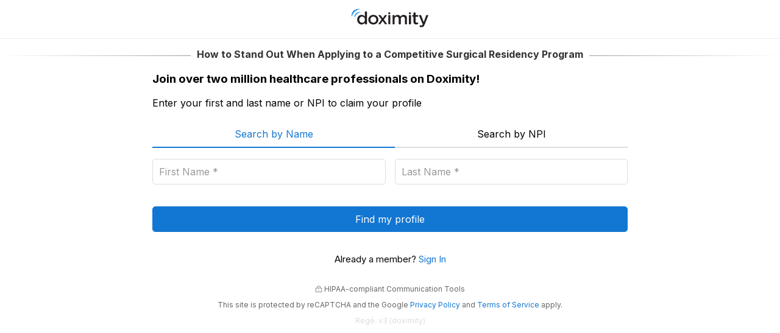

--- FILE ---
content_type: text/html; charset=utf-8
request_url: https://www.doximity.com/registration/search?bucket=sign_in_find_profile&return_to=https%3A%2F%2Fwww.doximity.com%2Farticles%2F08d2ebb0-9fd5-4f66-a638-bc2ef4590bf1
body_size: 2772
content:
<!DOCTYPE html><html lang="en"><head profile="http://a9.com/-/spec/opensearch/1.1/"><meta charset="utf-8" /><meta content="width=device-width, initial-scale=1, maximum-scale=2" name="viewport" /><meta content="Doximity" name="author" /><meta content="over two million U.S. healthcare professionals as verified members. Largest network of MDs and other healthcare professionals. New to Doximity? Find your profile and join for free." property="description" /><meta content="Doximity" property="og:title" /><meta content="website" property="og:type" /><meta content="https://www.doximity.com" property="og:url" /><meta content="https://assets.doxcdn.com/image/upload/logos/doximity/logo-og-doximity.png" property="og:image" /><meta content="over two million U.S. healthcare professionals as verified members. Largest network of MDs and other healthcare professionals. New to Doximity? Find your profile and join for free." property="og:description" /><link href="https://plus.google.com/116572097995433754330" rel="publisher" /><meta content="summary_large_image" name="twitter:card" /><meta content="@doximity" name="twitter:site" /><meta content="For Clinicians" name="twitter:title" /><meta content="Stay current and connected with the largest network for healthcare professionals" name="twitter:description" /><meta content="https://assets.doxcdn.com/image/upload/q_auto:good,c_fill,w_600,h_400/v1/heroes/hero-company.jpg" name="twitter:image:src" /><meta name="csrf-param" content="authenticity_token" />
<meta name="csrf-token" content="pF4og0g_Z21rRiDLRdClksXQFszjRTH3Q9_YG1KSzqAU2IhyAo-Ohz2rmRvJGmlxsKviKZcgcggn_EkdIJz__g" /><meta name="auth-js-url" content="https://auth.doximity.com/sessions/login?display=popup&amp;redirect_to=https%3A%2F%2Fwww.doximity.com%2Femit_auth.html" /><meta name="dox-bugsnag-api-key" content="11e8ee8815b8f71d8fe257fd9f3fc852">
<meta name="dox-bugsnag-release-stage" content="production">
<meta name="dox-analytics-validate-on-client" content="false">
<meta name="dox-analytics-track-url" content="https://ta.doximity.com">
<meta name="dox-graphql-url" content="https://graphql.doximity.com/graphql">
<meta name="dox-auth-api-url" content="https://auth.doximity.com">
<meta name="dox-analytics-api-key" content="swCzrpxY6kXWtlTWPAzMynpLmHWpZgB3">
<meta name="dox-doximity-url" content="https://www.doximity.com">
<meta name="dox-dialer-api-url" content="https://dialer-api.doximity.com">
<meta name="dox-doximity-client-vue-url" content="https://www.doximity.com">
<meta name="dox-assets-version" content="2b42351d0b2e18ccf22d330a8923674ea1a51ade">
<meta name="dox-maestro-app-version" content="54c66f96f917e6e78ddd383ed20ec95211fc5dd4"><script src="https://www.doximity.com/assets/vite/assets/registration-DtaxAsAl.js" crossorigin="anonymous" type="module" nonce="ZrfK2KmSzoTUfkojmkPQiA=="></script><link rel="modulepreload" href="https://www.doximity.com/assets/vite/assets/dox-analytics-BuT9C50H.js" as="script" crossorigin="anonymous" nonce="true">
<link rel="modulepreload" href="https://www.doximity.com/assets/vite/assets/vue.ziyDaVMR-WPJObtP2.js" as="script" crossorigin="anonymous" nonce="true">
<link rel="modulepreload" href="https://www.doximity.com/assets/vite/assets/index-BrOkhN7H.js" as="script" crossorigin="anonymous" nonce="true">
<link rel="modulepreload" href="https://www.doximity.com/assets/vite/assets/DoxIcon-42sRkQbs-BUzRymev.js" as="script" crossorigin="anonymous" nonce="true">
<link rel="modulepreload" href="https://www.doximity.com/assets/vite/assets/_plugin-vue_export-helper-BphHycQj.js" as="script" crossorigin="anonymous" nonce="true">
<link rel="modulepreload" href="https://www.doximity.com/assets/vite/assets/_commonjsHelpers-BosuxZz1.js" as="script" crossorigin="anonymous" nonce="true"><link rel="stylesheet" href="https://www.doximity.com/assets/vite/assets/registration-Bs4SITKr.css" media="screen" nonce="ZrfK2KmSzoTUfkojmkPQiA==" />  <script type="text/javascript" src="https://www.google.com/recaptcha/enterprise.js?render=6LeArp0aAAAAAK62IcN9YVS-n3QrHsIFqoqIOc6W" nonce="ZrfK2KmSzoTUfkojmkPQiA=="></script>
  <style>
.grecaptcha-badge {
  visibility: hidden
}
  </style>
<link rel="search" type="application/opensearchdescription+xml" title="Doximity" href="/opensearchdescription.xml"></link></head><body class=" search_new application-is-doximity layout-is-application layout-is-registration-pack variant-is-default"><header aria-label="Personal Tools" class="registration-header" data-sel-mast="" role="navigation"><a class="wcag-skip-to-main-content" href="#wcag-main-content">Skip to main content</a><style>a.wcag-skip-to-main-content{background:#000;display:block;position:absolute;top:-9999px;left:-9999px;right:auto;bottom:auto;width:1px;height:1px;overflow:hidden;z-index:-1;font-size:14px;font-weight:400;border-radius:5px;padding:5px 10px;text-decoration:none;text-transform:none}a.wcag-skip-to-main-content:focus,a.wcag-skip-to-main-content:active{position:fixed;top:5px;left:5px;right:auto;bottom:auto;z-index:99999;width:auto;height:auto;color:white;outline:none;outline-offset:0}@media screen and (max-width: 640px){a.wcag-skip-to-main-content{display:none}}</style><div class="registration-header-logo"><a href="https://www.doximity.com/"><img height="32" width="auto" alt="<span class=&quot;translation_missing&quot; title=&quot;translation missing: en.registration.mast.logo_alt_text&quot;>Logo Alt Text</span>" loading="lazy" src="https://assets.doxcdn.com/image/upload/fl_sanitize/logos/doximity/logo-doximity.svg" /></a></div></header><style>﻿.nbsp:before{content:" "}.character-blockquote:before{content:"“"}.character-arrow-left:before{content:"◂"}.character-arrow-up:before{content:"▲"}.registration-header{display:flex;gap:10px;height:64px;padding:10px;align-items:center;justify-content:center;border-bottom:1px solid #eee}.registration-header-logo a{display:block}.registration-header-logo a,.registration-header-logo img{object-fit:contain}.scoped-mobile-native .registration-header,[data-client="native"] .registration-header{display:none}</style><main id="wcag-main-content"><div id="app" data-page="{&quot;component&quot;:&quot;SearchNewNpiVariant&quot;,&quot;props&quot;:{&quot;doxFrontendProps&quot;:&quot;eyJhdXRoQ29udGV4dCI6bnVsbCwicGFnZVJlcXVpcmVzQXV0aGVudGljYXRl\nZFN0YXRlIjpmYWxzZSwicGFnZVJlcXVpcmVzTG9naW4iOmZhbHNlLCJpc1Vz\nZXJMb2dnZWRJbiI6ZmFsc2UsInNlcnZlclByb3BzTGFzdFVwZGF0ZWRBdCI6\nMTc2OTkyNjYwMTAwMCwic291cmNlQXBwIjoiRG94aW1pdHkiLCJkb3hTZWN1\ncml0eVRydXN0ZWRSb290cyI6WyJ3d3cuZG94aW1pdHkuY29tIiwiZG94aW1p\ndHkuY29tIiwiYW1pb24uZG94aW1pdHkuY29tIiwiYW1pb24tYXBwLmRveGlt\naXR5LmNvbSIsImFtaW9uLmNvbSJdfQ==\n&quot;,&quot;graphqlUrl&quot;:&quot;https://graphql.doximity.com/graphql&quot;,&quot;recaptchaSiteKey&quot;:&quot;6LeArp0aAAAAAK62IcN9YVS-n3QrHsIFqoqIOc6W&quot;,&quot;teaserText&quot;:&quot;How to Stand Out When Applying to a Competitive Surgical Residency Program&quot;,&quot;termsOfServiceUrl&quot;:&quot;https://www.doximity.com/terms-of-service?back_url=https%3A%2F%2Fwww.doximity.com%2Fregistration%2Fsearch%3Fbucket%3Dsign_in_find_profile%26return_to%3Dhttps%253A%252F%252Fwww.doximity.com%252Farticles%252F08d2ebb0-9fd5-4f66-a638-bc2ef4590bf1&quot;,&quot;privacyPolicyUrl&quot;:&quot;https://www.doximity.com/clinicians/privacy?back_url=https%3A%2F%2Fwww.doximity.com%2Fregistration%2Fsearch%3Fbucket%3Dsign_in_find_profile%26return_to%3Dhttps%253A%252F%252Fwww.doximity.com%252Farticles%252F08d2ebb0-9fd5-4f66-a638-bc2ef4590bf1&quot;,&quot;baaUrl&quot;:&quot;https://www.doximity.com/baa?back_url=https%3A%2F%2Fwww.doximity.com%2Fregistration%2Fsearch%3Fbucket%3Dsign_in_find_profile%26return_to%3Dhttps%253A%252F%252Fwww.doximity.com%252Farticles%252F08d2ebb0-9fd5-4f66-a638-bc2ef4590bf1&quot;,&quot;signInUrl&quot;:&quot;/signin?return_to=https%3A%2F%2Fwww.doximity.com%2Farticles%2F08d2ebb0-9fd5-4f66-a638-bc2ef4590bf1&quot;,&quot;oauthHost&quot;:&quot;https://auth.doximity.com&quot;,&quot;returnToUrl&quot;:&quot;https://www.doximity.com/articles/08d2ebb0-9fd5-4f66-a638-bc2ef4590bf1&quot;,&quot;postPath&quot;:&quot;/onboarding/registration/default/users/results?return_to=https%3A%2F%2Fwww.doximity.com%2Farticles%2F08d2ebb0-9fd5-4f66-a638-bc2ef4590bf1&quot;,&quot;firstName&quot;:null,&quot;lastName&quot;:null,&quot;isAmionAndroid&quot;:false},&quot;url&quot;:&quot;/registration/search?bucket=sign_in_find_profile\u0026return_to=https%3A%2F%2Fwww.doximity.com%2Farticles%2F08d2ebb0-9fd5-4f66-a638-bc2ef4590bf1&quot;,&quot;version&quot;:&quot;2b42351d0b2e18ccf22d330a8923674ea1a51ade&quot;,&quot;encryptHistory&quot;:true,&quot;clearHistory&quot;:false}"></div>
</main></body></html><style>﻿.nbsp:before{content:" "}.character-blockquote:before{content:"“"}.character-arrow-left:before{content:"◂"}.character-arrow-up:before{content:"▲"}.grecaptcha-badge{display:none}.registration-form-footer{text-align:center;clear:both;padding-left:20px;padding-right:20px}.registration-footer-privacy{color:#bbb;clear:both;font-size:1.3em;margin:20px 0;padding:40px 0;text-align:center}.registration-form-footer-sign-in{padding:20px;font-size:15px}.registration-form-footer-hipaa-text{color:#666;font-size:12px;text-align:center}.registration-form-footer-hipaa-text-version{color:#DDD;font-size:12px}.registration-form-footer-hipaa-icon{position:relative;top:1px;width:12px;height:12px}.mast-full-logo{display:flex;align-items:center;height:60px;position:relative;width:100}.mast-full-logo .nav_logo{margin-right:auto}</style>

--- FILE ---
content_type: text/html; charset=utf-8
request_url: https://www.google.com/recaptcha/enterprise/anchor?ar=1&k=6LeArp0aAAAAAK62IcN9YVS-n3QrHsIFqoqIOc6W&co=aHR0cHM6Ly93d3cuZG94aW1pdHkuY29tOjQ0Mw..&hl=en&v=N67nZn4AqZkNcbeMu4prBgzg&size=invisible&anchor-ms=20000&execute-ms=30000&cb=24u71pm0pqlk
body_size: 48761
content:
<!DOCTYPE HTML><html dir="ltr" lang="en"><head><meta http-equiv="Content-Type" content="text/html; charset=UTF-8">
<meta http-equiv="X-UA-Compatible" content="IE=edge">
<title>reCAPTCHA</title>
<style type="text/css">
/* cyrillic-ext */
@font-face {
  font-family: 'Roboto';
  font-style: normal;
  font-weight: 400;
  font-stretch: 100%;
  src: url(//fonts.gstatic.com/s/roboto/v48/KFO7CnqEu92Fr1ME7kSn66aGLdTylUAMa3GUBHMdazTgWw.woff2) format('woff2');
  unicode-range: U+0460-052F, U+1C80-1C8A, U+20B4, U+2DE0-2DFF, U+A640-A69F, U+FE2E-FE2F;
}
/* cyrillic */
@font-face {
  font-family: 'Roboto';
  font-style: normal;
  font-weight: 400;
  font-stretch: 100%;
  src: url(//fonts.gstatic.com/s/roboto/v48/KFO7CnqEu92Fr1ME7kSn66aGLdTylUAMa3iUBHMdazTgWw.woff2) format('woff2');
  unicode-range: U+0301, U+0400-045F, U+0490-0491, U+04B0-04B1, U+2116;
}
/* greek-ext */
@font-face {
  font-family: 'Roboto';
  font-style: normal;
  font-weight: 400;
  font-stretch: 100%;
  src: url(//fonts.gstatic.com/s/roboto/v48/KFO7CnqEu92Fr1ME7kSn66aGLdTylUAMa3CUBHMdazTgWw.woff2) format('woff2');
  unicode-range: U+1F00-1FFF;
}
/* greek */
@font-face {
  font-family: 'Roboto';
  font-style: normal;
  font-weight: 400;
  font-stretch: 100%;
  src: url(//fonts.gstatic.com/s/roboto/v48/KFO7CnqEu92Fr1ME7kSn66aGLdTylUAMa3-UBHMdazTgWw.woff2) format('woff2');
  unicode-range: U+0370-0377, U+037A-037F, U+0384-038A, U+038C, U+038E-03A1, U+03A3-03FF;
}
/* math */
@font-face {
  font-family: 'Roboto';
  font-style: normal;
  font-weight: 400;
  font-stretch: 100%;
  src: url(//fonts.gstatic.com/s/roboto/v48/KFO7CnqEu92Fr1ME7kSn66aGLdTylUAMawCUBHMdazTgWw.woff2) format('woff2');
  unicode-range: U+0302-0303, U+0305, U+0307-0308, U+0310, U+0312, U+0315, U+031A, U+0326-0327, U+032C, U+032F-0330, U+0332-0333, U+0338, U+033A, U+0346, U+034D, U+0391-03A1, U+03A3-03A9, U+03B1-03C9, U+03D1, U+03D5-03D6, U+03F0-03F1, U+03F4-03F5, U+2016-2017, U+2034-2038, U+203C, U+2040, U+2043, U+2047, U+2050, U+2057, U+205F, U+2070-2071, U+2074-208E, U+2090-209C, U+20D0-20DC, U+20E1, U+20E5-20EF, U+2100-2112, U+2114-2115, U+2117-2121, U+2123-214F, U+2190, U+2192, U+2194-21AE, U+21B0-21E5, U+21F1-21F2, U+21F4-2211, U+2213-2214, U+2216-22FF, U+2308-230B, U+2310, U+2319, U+231C-2321, U+2336-237A, U+237C, U+2395, U+239B-23B7, U+23D0, U+23DC-23E1, U+2474-2475, U+25AF, U+25B3, U+25B7, U+25BD, U+25C1, U+25CA, U+25CC, U+25FB, U+266D-266F, U+27C0-27FF, U+2900-2AFF, U+2B0E-2B11, U+2B30-2B4C, U+2BFE, U+3030, U+FF5B, U+FF5D, U+1D400-1D7FF, U+1EE00-1EEFF;
}
/* symbols */
@font-face {
  font-family: 'Roboto';
  font-style: normal;
  font-weight: 400;
  font-stretch: 100%;
  src: url(//fonts.gstatic.com/s/roboto/v48/KFO7CnqEu92Fr1ME7kSn66aGLdTylUAMaxKUBHMdazTgWw.woff2) format('woff2');
  unicode-range: U+0001-000C, U+000E-001F, U+007F-009F, U+20DD-20E0, U+20E2-20E4, U+2150-218F, U+2190, U+2192, U+2194-2199, U+21AF, U+21E6-21F0, U+21F3, U+2218-2219, U+2299, U+22C4-22C6, U+2300-243F, U+2440-244A, U+2460-24FF, U+25A0-27BF, U+2800-28FF, U+2921-2922, U+2981, U+29BF, U+29EB, U+2B00-2BFF, U+4DC0-4DFF, U+FFF9-FFFB, U+10140-1018E, U+10190-1019C, U+101A0, U+101D0-101FD, U+102E0-102FB, U+10E60-10E7E, U+1D2C0-1D2D3, U+1D2E0-1D37F, U+1F000-1F0FF, U+1F100-1F1AD, U+1F1E6-1F1FF, U+1F30D-1F30F, U+1F315, U+1F31C, U+1F31E, U+1F320-1F32C, U+1F336, U+1F378, U+1F37D, U+1F382, U+1F393-1F39F, U+1F3A7-1F3A8, U+1F3AC-1F3AF, U+1F3C2, U+1F3C4-1F3C6, U+1F3CA-1F3CE, U+1F3D4-1F3E0, U+1F3ED, U+1F3F1-1F3F3, U+1F3F5-1F3F7, U+1F408, U+1F415, U+1F41F, U+1F426, U+1F43F, U+1F441-1F442, U+1F444, U+1F446-1F449, U+1F44C-1F44E, U+1F453, U+1F46A, U+1F47D, U+1F4A3, U+1F4B0, U+1F4B3, U+1F4B9, U+1F4BB, U+1F4BF, U+1F4C8-1F4CB, U+1F4D6, U+1F4DA, U+1F4DF, U+1F4E3-1F4E6, U+1F4EA-1F4ED, U+1F4F7, U+1F4F9-1F4FB, U+1F4FD-1F4FE, U+1F503, U+1F507-1F50B, U+1F50D, U+1F512-1F513, U+1F53E-1F54A, U+1F54F-1F5FA, U+1F610, U+1F650-1F67F, U+1F687, U+1F68D, U+1F691, U+1F694, U+1F698, U+1F6AD, U+1F6B2, U+1F6B9-1F6BA, U+1F6BC, U+1F6C6-1F6CF, U+1F6D3-1F6D7, U+1F6E0-1F6EA, U+1F6F0-1F6F3, U+1F6F7-1F6FC, U+1F700-1F7FF, U+1F800-1F80B, U+1F810-1F847, U+1F850-1F859, U+1F860-1F887, U+1F890-1F8AD, U+1F8B0-1F8BB, U+1F8C0-1F8C1, U+1F900-1F90B, U+1F93B, U+1F946, U+1F984, U+1F996, U+1F9E9, U+1FA00-1FA6F, U+1FA70-1FA7C, U+1FA80-1FA89, U+1FA8F-1FAC6, U+1FACE-1FADC, U+1FADF-1FAE9, U+1FAF0-1FAF8, U+1FB00-1FBFF;
}
/* vietnamese */
@font-face {
  font-family: 'Roboto';
  font-style: normal;
  font-weight: 400;
  font-stretch: 100%;
  src: url(//fonts.gstatic.com/s/roboto/v48/KFO7CnqEu92Fr1ME7kSn66aGLdTylUAMa3OUBHMdazTgWw.woff2) format('woff2');
  unicode-range: U+0102-0103, U+0110-0111, U+0128-0129, U+0168-0169, U+01A0-01A1, U+01AF-01B0, U+0300-0301, U+0303-0304, U+0308-0309, U+0323, U+0329, U+1EA0-1EF9, U+20AB;
}
/* latin-ext */
@font-face {
  font-family: 'Roboto';
  font-style: normal;
  font-weight: 400;
  font-stretch: 100%;
  src: url(//fonts.gstatic.com/s/roboto/v48/KFO7CnqEu92Fr1ME7kSn66aGLdTylUAMa3KUBHMdazTgWw.woff2) format('woff2');
  unicode-range: U+0100-02BA, U+02BD-02C5, U+02C7-02CC, U+02CE-02D7, U+02DD-02FF, U+0304, U+0308, U+0329, U+1D00-1DBF, U+1E00-1E9F, U+1EF2-1EFF, U+2020, U+20A0-20AB, U+20AD-20C0, U+2113, U+2C60-2C7F, U+A720-A7FF;
}
/* latin */
@font-face {
  font-family: 'Roboto';
  font-style: normal;
  font-weight: 400;
  font-stretch: 100%;
  src: url(//fonts.gstatic.com/s/roboto/v48/KFO7CnqEu92Fr1ME7kSn66aGLdTylUAMa3yUBHMdazQ.woff2) format('woff2');
  unicode-range: U+0000-00FF, U+0131, U+0152-0153, U+02BB-02BC, U+02C6, U+02DA, U+02DC, U+0304, U+0308, U+0329, U+2000-206F, U+20AC, U+2122, U+2191, U+2193, U+2212, U+2215, U+FEFF, U+FFFD;
}
/* cyrillic-ext */
@font-face {
  font-family: 'Roboto';
  font-style: normal;
  font-weight: 500;
  font-stretch: 100%;
  src: url(//fonts.gstatic.com/s/roboto/v48/KFO7CnqEu92Fr1ME7kSn66aGLdTylUAMa3GUBHMdazTgWw.woff2) format('woff2');
  unicode-range: U+0460-052F, U+1C80-1C8A, U+20B4, U+2DE0-2DFF, U+A640-A69F, U+FE2E-FE2F;
}
/* cyrillic */
@font-face {
  font-family: 'Roboto';
  font-style: normal;
  font-weight: 500;
  font-stretch: 100%;
  src: url(//fonts.gstatic.com/s/roboto/v48/KFO7CnqEu92Fr1ME7kSn66aGLdTylUAMa3iUBHMdazTgWw.woff2) format('woff2');
  unicode-range: U+0301, U+0400-045F, U+0490-0491, U+04B0-04B1, U+2116;
}
/* greek-ext */
@font-face {
  font-family: 'Roboto';
  font-style: normal;
  font-weight: 500;
  font-stretch: 100%;
  src: url(//fonts.gstatic.com/s/roboto/v48/KFO7CnqEu92Fr1ME7kSn66aGLdTylUAMa3CUBHMdazTgWw.woff2) format('woff2');
  unicode-range: U+1F00-1FFF;
}
/* greek */
@font-face {
  font-family: 'Roboto';
  font-style: normal;
  font-weight: 500;
  font-stretch: 100%;
  src: url(//fonts.gstatic.com/s/roboto/v48/KFO7CnqEu92Fr1ME7kSn66aGLdTylUAMa3-UBHMdazTgWw.woff2) format('woff2');
  unicode-range: U+0370-0377, U+037A-037F, U+0384-038A, U+038C, U+038E-03A1, U+03A3-03FF;
}
/* math */
@font-face {
  font-family: 'Roboto';
  font-style: normal;
  font-weight: 500;
  font-stretch: 100%;
  src: url(//fonts.gstatic.com/s/roboto/v48/KFO7CnqEu92Fr1ME7kSn66aGLdTylUAMawCUBHMdazTgWw.woff2) format('woff2');
  unicode-range: U+0302-0303, U+0305, U+0307-0308, U+0310, U+0312, U+0315, U+031A, U+0326-0327, U+032C, U+032F-0330, U+0332-0333, U+0338, U+033A, U+0346, U+034D, U+0391-03A1, U+03A3-03A9, U+03B1-03C9, U+03D1, U+03D5-03D6, U+03F0-03F1, U+03F4-03F5, U+2016-2017, U+2034-2038, U+203C, U+2040, U+2043, U+2047, U+2050, U+2057, U+205F, U+2070-2071, U+2074-208E, U+2090-209C, U+20D0-20DC, U+20E1, U+20E5-20EF, U+2100-2112, U+2114-2115, U+2117-2121, U+2123-214F, U+2190, U+2192, U+2194-21AE, U+21B0-21E5, U+21F1-21F2, U+21F4-2211, U+2213-2214, U+2216-22FF, U+2308-230B, U+2310, U+2319, U+231C-2321, U+2336-237A, U+237C, U+2395, U+239B-23B7, U+23D0, U+23DC-23E1, U+2474-2475, U+25AF, U+25B3, U+25B7, U+25BD, U+25C1, U+25CA, U+25CC, U+25FB, U+266D-266F, U+27C0-27FF, U+2900-2AFF, U+2B0E-2B11, U+2B30-2B4C, U+2BFE, U+3030, U+FF5B, U+FF5D, U+1D400-1D7FF, U+1EE00-1EEFF;
}
/* symbols */
@font-face {
  font-family: 'Roboto';
  font-style: normal;
  font-weight: 500;
  font-stretch: 100%;
  src: url(//fonts.gstatic.com/s/roboto/v48/KFO7CnqEu92Fr1ME7kSn66aGLdTylUAMaxKUBHMdazTgWw.woff2) format('woff2');
  unicode-range: U+0001-000C, U+000E-001F, U+007F-009F, U+20DD-20E0, U+20E2-20E4, U+2150-218F, U+2190, U+2192, U+2194-2199, U+21AF, U+21E6-21F0, U+21F3, U+2218-2219, U+2299, U+22C4-22C6, U+2300-243F, U+2440-244A, U+2460-24FF, U+25A0-27BF, U+2800-28FF, U+2921-2922, U+2981, U+29BF, U+29EB, U+2B00-2BFF, U+4DC0-4DFF, U+FFF9-FFFB, U+10140-1018E, U+10190-1019C, U+101A0, U+101D0-101FD, U+102E0-102FB, U+10E60-10E7E, U+1D2C0-1D2D3, U+1D2E0-1D37F, U+1F000-1F0FF, U+1F100-1F1AD, U+1F1E6-1F1FF, U+1F30D-1F30F, U+1F315, U+1F31C, U+1F31E, U+1F320-1F32C, U+1F336, U+1F378, U+1F37D, U+1F382, U+1F393-1F39F, U+1F3A7-1F3A8, U+1F3AC-1F3AF, U+1F3C2, U+1F3C4-1F3C6, U+1F3CA-1F3CE, U+1F3D4-1F3E0, U+1F3ED, U+1F3F1-1F3F3, U+1F3F5-1F3F7, U+1F408, U+1F415, U+1F41F, U+1F426, U+1F43F, U+1F441-1F442, U+1F444, U+1F446-1F449, U+1F44C-1F44E, U+1F453, U+1F46A, U+1F47D, U+1F4A3, U+1F4B0, U+1F4B3, U+1F4B9, U+1F4BB, U+1F4BF, U+1F4C8-1F4CB, U+1F4D6, U+1F4DA, U+1F4DF, U+1F4E3-1F4E6, U+1F4EA-1F4ED, U+1F4F7, U+1F4F9-1F4FB, U+1F4FD-1F4FE, U+1F503, U+1F507-1F50B, U+1F50D, U+1F512-1F513, U+1F53E-1F54A, U+1F54F-1F5FA, U+1F610, U+1F650-1F67F, U+1F687, U+1F68D, U+1F691, U+1F694, U+1F698, U+1F6AD, U+1F6B2, U+1F6B9-1F6BA, U+1F6BC, U+1F6C6-1F6CF, U+1F6D3-1F6D7, U+1F6E0-1F6EA, U+1F6F0-1F6F3, U+1F6F7-1F6FC, U+1F700-1F7FF, U+1F800-1F80B, U+1F810-1F847, U+1F850-1F859, U+1F860-1F887, U+1F890-1F8AD, U+1F8B0-1F8BB, U+1F8C0-1F8C1, U+1F900-1F90B, U+1F93B, U+1F946, U+1F984, U+1F996, U+1F9E9, U+1FA00-1FA6F, U+1FA70-1FA7C, U+1FA80-1FA89, U+1FA8F-1FAC6, U+1FACE-1FADC, U+1FADF-1FAE9, U+1FAF0-1FAF8, U+1FB00-1FBFF;
}
/* vietnamese */
@font-face {
  font-family: 'Roboto';
  font-style: normal;
  font-weight: 500;
  font-stretch: 100%;
  src: url(//fonts.gstatic.com/s/roboto/v48/KFO7CnqEu92Fr1ME7kSn66aGLdTylUAMa3OUBHMdazTgWw.woff2) format('woff2');
  unicode-range: U+0102-0103, U+0110-0111, U+0128-0129, U+0168-0169, U+01A0-01A1, U+01AF-01B0, U+0300-0301, U+0303-0304, U+0308-0309, U+0323, U+0329, U+1EA0-1EF9, U+20AB;
}
/* latin-ext */
@font-face {
  font-family: 'Roboto';
  font-style: normal;
  font-weight: 500;
  font-stretch: 100%;
  src: url(//fonts.gstatic.com/s/roboto/v48/KFO7CnqEu92Fr1ME7kSn66aGLdTylUAMa3KUBHMdazTgWw.woff2) format('woff2');
  unicode-range: U+0100-02BA, U+02BD-02C5, U+02C7-02CC, U+02CE-02D7, U+02DD-02FF, U+0304, U+0308, U+0329, U+1D00-1DBF, U+1E00-1E9F, U+1EF2-1EFF, U+2020, U+20A0-20AB, U+20AD-20C0, U+2113, U+2C60-2C7F, U+A720-A7FF;
}
/* latin */
@font-face {
  font-family: 'Roboto';
  font-style: normal;
  font-weight: 500;
  font-stretch: 100%;
  src: url(//fonts.gstatic.com/s/roboto/v48/KFO7CnqEu92Fr1ME7kSn66aGLdTylUAMa3yUBHMdazQ.woff2) format('woff2');
  unicode-range: U+0000-00FF, U+0131, U+0152-0153, U+02BB-02BC, U+02C6, U+02DA, U+02DC, U+0304, U+0308, U+0329, U+2000-206F, U+20AC, U+2122, U+2191, U+2193, U+2212, U+2215, U+FEFF, U+FFFD;
}
/* cyrillic-ext */
@font-face {
  font-family: 'Roboto';
  font-style: normal;
  font-weight: 900;
  font-stretch: 100%;
  src: url(//fonts.gstatic.com/s/roboto/v48/KFO7CnqEu92Fr1ME7kSn66aGLdTylUAMa3GUBHMdazTgWw.woff2) format('woff2');
  unicode-range: U+0460-052F, U+1C80-1C8A, U+20B4, U+2DE0-2DFF, U+A640-A69F, U+FE2E-FE2F;
}
/* cyrillic */
@font-face {
  font-family: 'Roboto';
  font-style: normal;
  font-weight: 900;
  font-stretch: 100%;
  src: url(//fonts.gstatic.com/s/roboto/v48/KFO7CnqEu92Fr1ME7kSn66aGLdTylUAMa3iUBHMdazTgWw.woff2) format('woff2');
  unicode-range: U+0301, U+0400-045F, U+0490-0491, U+04B0-04B1, U+2116;
}
/* greek-ext */
@font-face {
  font-family: 'Roboto';
  font-style: normal;
  font-weight: 900;
  font-stretch: 100%;
  src: url(//fonts.gstatic.com/s/roboto/v48/KFO7CnqEu92Fr1ME7kSn66aGLdTylUAMa3CUBHMdazTgWw.woff2) format('woff2');
  unicode-range: U+1F00-1FFF;
}
/* greek */
@font-face {
  font-family: 'Roboto';
  font-style: normal;
  font-weight: 900;
  font-stretch: 100%;
  src: url(//fonts.gstatic.com/s/roboto/v48/KFO7CnqEu92Fr1ME7kSn66aGLdTylUAMa3-UBHMdazTgWw.woff2) format('woff2');
  unicode-range: U+0370-0377, U+037A-037F, U+0384-038A, U+038C, U+038E-03A1, U+03A3-03FF;
}
/* math */
@font-face {
  font-family: 'Roboto';
  font-style: normal;
  font-weight: 900;
  font-stretch: 100%;
  src: url(//fonts.gstatic.com/s/roboto/v48/KFO7CnqEu92Fr1ME7kSn66aGLdTylUAMawCUBHMdazTgWw.woff2) format('woff2');
  unicode-range: U+0302-0303, U+0305, U+0307-0308, U+0310, U+0312, U+0315, U+031A, U+0326-0327, U+032C, U+032F-0330, U+0332-0333, U+0338, U+033A, U+0346, U+034D, U+0391-03A1, U+03A3-03A9, U+03B1-03C9, U+03D1, U+03D5-03D6, U+03F0-03F1, U+03F4-03F5, U+2016-2017, U+2034-2038, U+203C, U+2040, U+2043, U+2047, U+2050, U+2057, U+205F, U+2070-2071, U+2074-208E, U+2090-209C, U+20D0-20DC, U+20E1, U+20E5-20EF, U+2100-2112, U+2114-2115, U+2117-2121, U+2123-214F, U+2190, U+2192, U+2194-21AE, U+21B0-21E5, U+21F1-21F2, U+21F4-2211, U+2213-2214, U+2216-22FF, U+2308-230B, U+2310, U+2319, U+231C-2321, U+2336-237A, U+237C, U+2395, U+239B-23B7, U+23D0, U+23DC-23E1, U+2474-2475, U+25AF, U+25B3, U+25B7, U+25BD, U+25C1, U+25CA, U+25CC, U+25FB, U+266D-266F, U+27C0-27FF, U+2900-2AFF, U+2B0E-2B11, U+2B30-2B4C, U+2BFE, U+3030, U+FF5B, U+FF5D, U+1D400-1D7FF, U+1EE00-1EEFF;
}
/* symbols */
@font-face {
  font-family: 'Roboto';
  font-style: normal;
  font-weight: 900;
  font-stretch: 100%;
  src: url(//fonts.gstatic.com/s/roboto/v48/KFO7CnqEu92Fr1ME7kSn66aGLdTylUAMaxKUBHMdazTgWw.woff2) format('woff2');
  unicode-range: U+0001-000C, U+000E-001F, U+007F-009F, U+20DD-20E0, U+20E2-20E4, U+2150-218F, U+2190, U+2192, U+2194-2199, U+21AF, U+21E6-21F0, U+21F3, U+2218-2219, U+2299, U+22C4-22C6, U+2300-243F, U+2440-244A, U+2460-24FF, U+25A0-27BF, U+2800-28FF, U+2921-2922, U+2981, U+29BF, U+29EB, U+2B00-2BFF, U+4DC0-4DFF, U+FFF9-FFFB, U+10140-1018E, U+10190-1019C, U+101A0, U+101D0-101FD, U+102E0-102FB, U+10E60-10E7E, U+1D2C0-1D2D3, U+1D2E0-1D37F, U+1F000-1F0FF, U+1F100-1F1AD, U+1F1E6-1F1FF, U+1F30D-1F30F, U+1F315, U+1F31C, U+1F31E, U+1F320-1F32C, U+1F336, U+1F378, U+1F37D, U+1F382, U+1F393-1F39F, U+1F3A7-1F3A8, U+1F3AC-1F3AF, U+1F3C2, U+1F3C4-1F3C6, U+1F3CA-1F3CE, U+1F3D4-1F3E0, U+1F3ED, U+1F3F1-1F3F3, U+1F3F5-1F3F7, U+1F408, U+1F415, U+1F41F, U+1F426, U+1F43F, U+1F441-1F442, U+1F444, U+1F446-1F449, U+1F44C-1F44E, U+1F453, U+1F46A, U+1F47D, U+1F4A3, U+1F4B0, U+1F4B3, U+1F4B9, U+1F4BB, U+1F4BF, U+1F4C8-1F4CB, U+1F4D6, U+1F4DA, U+1F4DF, U+1F4E3-1F4E6, U+1F4EA-1F4ED, U+1F4F7, U+1F4F9-1F4FB, U+1F4FD-1F4FE, U+1F503, U+1F507-1F50B, U+1F50D, U+1F512-1F513, U+1F53E-1F54A, U+1F54F-1F5FA, U+1F610, U+1F650-1F67F, U+1F687, U+1F68D, U+1F691, U+1F694, U+1F698, U+1F6AD, U+1F6B2, U+1F6B9-1F6BA, U+1F6BC, U+1F6C6-1F6CF, U+1F6D3-1F6D7, U+1F6E0-1F6EA, U+1F6F0-1F6F3, U+1F6F7-1F6FC, U+1F700-1F7FF, U+1F800-1F80B, U+1F810-1F847, U+1F850-1F859, U+1F860-1F887, U+1F890-1F8AD, U+1F8B0-1F8BB, U+1F8C0-1F8C1, U+1F900-1F90B, U+1F93B, U+1F946, U+1F984, U+1F996, U+1F9E9, U+1FA00-1FA6F, U+1FA70-1FA7C, U+1FA80-1FA89, U+1FA8F-1FAC6, U+1FACE-1FADC, U+1FADF-1FAE9, U+1FAF0-1FAF8, U+1FB00-1FBFF;
}
/* vietnamese */
@font-face {
  font-family: 'Roboto';
  font-style: normal;
  font-weight: 900;
  font-stretch: 100%;
  src: url(//fonts.gstatic.com/s/roboto/v48/KFO7CnqEu92Fr1ME7kSn66aGLdTylUAMa3OUBHMdazTgWw.woff2) format('woff2');
  unicode-range: U+0102-0103, U+0110-0111, U+0128-0129, U+0168-0169, U+01A0-01A1, U+01AF-01B0, U+0300-0301, U+0303-0304, U+0308-0309, U+0323, U+0329, U+1EA0-1EF9, U+20AB;
}
/* latin-ext */
@font-face {
  font-family: 'Roboto';
  font-style: normal;
  font-weight: 900;
  font-stretch: 100%;
  src: url(//fonts.gstatic.com/s/roboto/v48/KFO7CnqEu92Fr1ME7kSn66aGLdTylUAMa3KUBHMdazTgWw.woff2) format('woff2');
  unicode-range: U+0100-02BA, U+02BD-02C5, U+02C7-02CC, U+02CE-02D7, U+02DD-02FF, U+0304, U+0308, U+0329, U+1D00-1DBF, U+1E00-1E9F, U+1EF2-1EFF, U+2020, U+20A0-20AB, U+20AD-20C0, U+2113, U+2C60-2C7F, U+A720-A7FF;
}
/* latin */
@font-face {
  font-family: 'Roboto';
  font-style: normal;
  font-weight: 900;
  font-stretch: 100%;
  src: url(//fonts.gstatic.com/s/roboto/v48/KFO7CnqEu92Fr1ME7kSn66aGLdTylUAMa3yUBHMdazQ.woff2) format('woff2');
  unicode-range: U+0000-00FF, U+0131, U+0152-0153, U+02BB-02BC, U+02C6, U+02DA, U+02DC, U+0304, U+0308, U+0329, U+2000-206F, U+20AC, U+2122, U+2191, U+2193, U+2212, U+2215, U+FEFF, U+FFFD;
}

</style>
<link rel="stylesheet" type="text/css" href="https://www.gstatic.com/recaptcha/releases/N67nZn4AqZkNcbeMu4prBgzg/styles__ltr.css">
<script nonce="L8i4uI6rKrBg9Yc1ip1qWA" type="text/javascript">window['__recaptcha_api'] = 'https://www.google.com/recaptcha/enterprise/';</script>
<script type="text/javascript" src="https://www.gstatic.com/recaptcha/releases/N67nZn4AqZkNcbeMu4prBgzg/recaptcha__en.js" nonce="L8i4uI6rKrBg9Yc1ip1qWA">
      
    </script></head>
<body><div id="rc-anchor-alert" class="rc-anchor-alert"></div>
<input type="hidden" id="recaptcha-token" value="[base64]">
<script type="text/javascript" nonce="L8i4uI6rKrBg9Yc1ip1qWA">
      recaptcha.anchor.Main.init("[\x22ainput\x22,[\x22bgdata\x22,\x22\x22,\[base64]/[base64]/[base64]/bmV3IHJbeF0oY1swXSk6RT09Mj9uZXcgclt4XShjWzBdLGNbMV0pOkU9PTM/bmV3IHJbeF0oY1swXSxjWzFdLGNbMl0pOkU9PTQ/[base64]/[base64]/[base64]/[base64]/[base64]/[base64]/[base64]/[base64]\x22,\[base64]\\u003d\x22,\x22M3RqD8KUw4XDv8KWwoYpw77DocOhUMO8w7tjwoIGfwXDm8K1w5gyQTNjwq9cKRbCjjDCugnCuC1Kw7QjQMKxwq3DhgRWwq9IDWDDoRXCs8K/E0BXw6ADcMKvwp06VsKPw5AcKmnCoUTDmTRjwrnDvsKMw7csw6BZNwvDj8O3w4HDvTw2wpTCni3Dj8OwLnNcw4N7JsO0w7F9O8O2d8KlesKhwqnCt8KqwokQMMK/w587ByDChTwDMGXDoQltdcKfEMOPEjE7w51JwpXDoMO8RcOpw5zDm8OgRsOhV8OyRsK1woTDlnDDrCYTWh8RwoXCl8K/[base64]/CpTDCk2AkbsK5QsKSOsOtUMKPH0HCiwkdNwowZWjDqS9GwoLCo8OQXcK3w4seesOII8KNE8KTb3xyTwlRKSHDkHwTwrB6w6XDnlVMYcKzw5nDh8OlBcK4w6NPG0EtN8O/wp/CvD7DpD7CtMOCeUNvwrQNwpZVXcKsegrCosOOw77CkCvCp0pfw5nDjknDriTCgRVDwpvDr8Oowq08w6kFbcKIKGrCjsKqAMOhwp/DkwkQwqPDoMKBAQ4cRMOhB2YNQMOwT3XDl8KYw7HDrGt1DwoOw4vCqsOZw4RNwonDnlrCkhJ/w7zCqzNQwrgzZiUlUG/Ck8K/w5nCr8Kuw7I5DDHCpx5QwolhNMKhc8K1wrDCuhQFeDrCi27DuF0Jw6kJw7PDqCtASHtRF8KKw4pMw4NSwrIYw5jDrSDCrTPClsKKwq/DkCg/ZsK3woHDjxkvbMO7w47DicKHw6vDom3Cq1NUWcOfFcKnC8KLw4fDn8KINRl4wpzCjMO/[base64]/CkcKhPMKGaMO0fQk/BH3Cl8KlchIjXsOkfsOUwpt+FkTDhFA/[base64]/CisO7JMOMFsKFwoNiI8KmwpAIw7nCpsKNYV4gTcOCGMKKwpzDpFQAw7kLwqrCr23Dint6V8K2w78MwrgaN1fDjMOWZnLCq1F6XsKvKmbDqlDCvVHDiAtMPMKiNMKvw4PDt8KMw7XDlsKYF8Kuw4fCqm/DqTzDsSVzwpZ2w45TwosmHcKSw7nDqcO5N8KAwpPDlQXDpsKQXMO9w4HCisODw5bCmcKUw4hUwoo0w756RzPCgw3Dm1Q6UMKTD8K/YcKnwrjDgSZjwrR1RxrCkzA3w5ZaLCXDhMKbwq7DicKZw4LDnRIew7/Cv8OALsOPw4pQw7ZtB8KywotCFMKaw5/CunzCnsOJw4nCnC5pG8KvwrwTYirDhMOOBBnDnsKOLVtdLAHDrVPDr0Fiw6JYf8KfesKcw7HCrcO8XE3DgMOnw5DDpMOjw74tw7dLdMOIwqTDgcKzwpvDkFLDosOeLh5FEi7DnMOVw6EAAwtLwpTDgGMrd8K2w6lNWMKEbFnCtwjCt3/DumE8CCzDi8K2wqdAE8OxHCzCg8KiDCIUw4zCpcK2wrPDgjzDtl5BwpwwV8KMZ8OuQQNNwonCsQjCn8ODdl/DrHFjwovDv8KswqA7IsO+XQXCisKSZX7CrWVAWcOjKsK7wrXDgcK7SsKYMsOHI2Rpw7jCusKxwoHDq8KiDSXDvMOWwpZ1O8K7w7DDs8Kgw7h0CDPCoMK/ICgXfSXDksOlw5DCoMKPbGMETcOhGsOjwowHwq4/cFPDvMOFwoMkwqjCk1/DjGvDm8KfbMKbRSUTK8OywqJXwpDDsD7DscOrVsOgdTzDpMKZU8KWw74NWh04Amh5bsO1U0TCqcOxU8O/w4jDpMOKPMO+w4BIwqPCrMKhw7sWw7glGcO1AhFXw4RqecOBw7Fjwow1wrbDqcK/wrvCuSbCocKPacK1I3FWVUxfVcOnf8OPw6xZw5DDkcKAwpbCq8Kqw73Cv017dzkWACNuaSNIw77Ct8KrJMOvdWPCnEvDhsO9wrHDliXDkcKawqdMJCbDrTRpwqJ+LMOUw7Quwo1LCxTDqMOnBMOZwrBtSBEnw6TCg8OlIhTCvcOUw7HDp1bDjsKHKlQ/wohiw4s2bcOMwoF7RHPCkjBGw5s5WsOkcXzClS3CihzCq2BoKcKcD8OcX8OFKsO+a8O3w7AhDF1NERfCjsObYD/DnsKfw57DmBXCpcOOw6FiACHDqG/Dv3dYwpY4VMKOX8O4wpVjSWo9QcOWwrVcH8KxbxnDng/DnDceDgkGbMKZwo1eecOuwohNwpAxw5jCo1JtwqNaWR3DhMKxccOQMj3DvBRTAUnDsE/CsMOETMKTH2YJbVfDoMO5wpHDgXvCgyQXwqzCoD/CvsK4w4TDlcKBOsOyw4jDlMKkZEgSNMKvw6TDlWhew5XCv2fDg8K+e17Dil5dCnEGw6DCtU/CrMOnwp3Dl1BIwowmw45OwpU9bmPDtg7ChcKww57DtsKjasKgQntAY2vDnMK9KT/[base64]/[base64]/[base64]/CtQ7CoQRkw6oAw5U+KcO5wppKdXbDgMKZbEoEw5jDt8Klw5zDj8O3wqHDjVvDgk/[base64]/DrkvDmk9eQsKyEhcZXwfCiMOdCzDDo8OQwqvDnz5FfUjCk8K0wp96cMKYwr1ZwrQwOMOOcREDEsObw7B3b1hgwq8UScOsw68Ewo56AcOQRQnDicOrw44zw6fCrMOCLcKIwopTFMK+Y2fCpE7Ct1/[base64]/[base64]/CtsO5w4PCgT8Cwp0rdW4iVSEkK8KoW8K/[base64]/DmTNJwrFUwonDv8Kjwp5ILVU5acO9w7dGwpgKUgpVfsO6w40XfE4VbkvCmHzDjVsewovDnxvCuMOBGTtiZsKJw7jDgiHCgVksNyvDp8OUwr8uwodVPcKFw7vDl8KmworDoMOawpzDv8K5BsO9wobCgi/[base64]/EMOMf8KURlkuC0bDvEgbU1nCiRwFw7pow5DChMO1bMO4w4TCv8OawpnCrHwtcMK0TDTCsToDwoLCoMOmcXwnR8KGwr4ew5MlEgvDjMOrDMKra1HDumDCpMKaw4VpbXcpSG5sw4JtwoN2wp/[base64]/[base64]/DnzACGcKBTGY0Z1/CrMOLwoVVw4/CkMKBfUzCjRNACcOWw5kDw5Qhwq05woXDr8KGNnfDlcKmwrPDrV7CjcK9dMOnwrxxw6HDuXbCssK2LcKaR2YdHsKDwqrDn01AWMKrZMOOw7ppRsOwIic/K8O7HcObw5DDv2dMKBodw7bDhcKeYHLCqcOOw5/DtxzDuVTDrRXCqhYuwpjDscK2w7nDtyU2B2hdwrB5esKBwp4rwqjDnx7Dow/Cp3J5UALCmsKgw5bDo8OBaS3Cnl7CkX/DqwjCt8KwBMKMLsOqwoRiLcKGw6hQKsKzw6wbesOuw6pMZGxdXFvCq8K7OUXClTvDh1HDmCfDnBo2MsKNZws2w4DDqcK3w4RvwrdOGMOZXzXDsXrCssKuwqZPGQDDmsOmw61iMcOPwrTCtcKgVMOWw5bClFcSw4nDqWFmf8Oswo/CtcKPD8KSLcOLw5E4UMKrw6VwcMOPwpbDjQbCv8KBClvCu8KUe8O+KMO8w5fDvMORM3jDpMOiwpbCssOddcKcwqDDnMOFw4lbwrkRIkwSw6pWaGRtVCXDgyLDp8OUWcOAIcOyw6lIWcOjTMONw6ZXwoTDj8Okw6/CtVHCtcOiTMKCWh1wVx7DucKSPsOJw5rDl8K+wqssw7vDuVQQFVTCvQYGQHwkNkhbw541FMK/wrlLDh7CrEjDl8Olwr12wr1wFsOYL0PDjzk0VsKeIRp/w67CqcKTWcKqCCZSw7l6VXrDksOeOxvDljVLwrnCjsKqw4Ifw7DDgMKzecO/YH7DpjXCksOSw5XClmUDwqfDt8OOwpbDlwsnwq9nw7ooXMKOJMKvwprDm1hLw5puwqzDqyh2wo3Dk8KQahfDoMORKsOpLjAvDFfCvQBiwrfDn8OjU8OXwqDDlMOvBhsew45Awr0PScO7OMKNBTUdPsOYUXoDwoIrUcO/wp3CuA8PVsKrTMOxBMKiwq4mwr4wwqfDrMOTw77DuyBQHTbCgsKdw4V1w70iQX3DmSTDocOPVyrDjsKxwqrCi8K/w57DoSwNdi0/w7VFworDusKIwqctHMOkwqDDgS11wq3DkXXDrzjDj8KLw40uw7IFcndqwoIwHMK3wrYrYWXCgjzCikR6w4drwplFNxfDilrDssOOwpZqJcKHwpTDpcOpWR4vw78/ViU0w7MUGsKWwqNjwq59w68idsKHcsKdwrlvSGNGCnHCnz9tLWLDh8KfDcKyMMOFDMOYKzULw6Q/UiLDnlDCtcOhwpbDpsOPwqtvFgTDrcO0IGfCiwNdO0FQMsKsNsKvU8Kqw77ChD7Dv8O5w5PDo0AdMnpaw7rCrcKZK8O0bcKYw5Y8wpjCo8KgVsKawpcvwqfDkjQvQS9bw7jCtklvGsOkwr8Twp/Dh8OlTz1Hf8KDNzPCuUPDvMOxVMKMMhjCgcO3wofDkQfCnMKURDgUw71MeTnDhSQvwpIueMKFw4xsVMOzUTfChDhjwqk9w5rDnmNpwplTJ8OaX2bCuwrDr1FXJXxrwrphwobChEx0wqRMw6t9XXHCq8OSOcOgwpLCnn0nZA8yAhnDo8OWw5fDiMKbw4p5Y8O4MGRzwo/DlzZ9w4XCs8KdPAbDgcKfw5AwI2XCqzxPwq0iw4bDhQs0EcOERns2w6wkIcOYwqkawp0dXcKacMKrw4tDCFTDrE3CnMOWdMKWK8OQK8OAw57CkMO3wrsGw4bDlWoQw7bCiDvCv2prw4VMMsKzLj/[base64]/DjV3DkcK8DkxTwqfDkcKQwo/DkMO7DcKfw6sZEz7CnREcwp3DiX82TcKNY8OhSQ/ClcKmKMObcMOJwoVkw7TCskDCoMKvcMK9f8OHwp84MsOEw7BEwobDrcOvX00KWsKOw5k6XsKJJkzDkcKgwq1DY8KEw5/CpDnDtR84wqECwpFVTcKIfMKmMynDsX5mKsKpwovDvsOCw4/DpsKYwoTCnRHCgzvDncKawpbDgsKkw4/CsXXDgMK1DMOccSXDrsKpwo/DjMO4wqzDncOcwoxUdcKwwpIkfgA4w7c0wq4EU8K8wq/DnGnDqsKRw6bCucOvEVFowoxDwr/Cr8K1wo4yE8KnPF/Dq8OZwoXCq8OPwq/CuCPDnCTCocOew5fCtsO5woQdw7dbPcOfwpIqwoxVdsO0wr4TVcKOw65vUcK0woxIw51sw4nCsgTDvzfCuXfCmcOSN8Oew6VdwqvDlcOYEcObCBATCsOzfRNxN8OCMMKLbsOYIMOEwrvDi0XDhcKUw7TCiCjDqgt/[base64]/DksOrfMOdcR/[base64]/Di0xww4LCm8KiS8O5OVlbw60eMsKRw7nDicOowpzCgcOJa0dnJD9DOVMCwr7Dqn9KY8OMwrIowqtCIMKmPsK+NMKJw5HDrMKKL8OpwpXCl8O3w7hUw6sxw60QacKEeXlPw6HDjMKMwobCncOEwpbDoHDCpmnDnMOgwpd9wr7CnMK1dcKiwqZZXcOWw7TCpxYrDsK/wq8qw54pwqLDl8KgwolbE8KRcMK5worDuz/CmEvCi3lyawksP1zCrMKPAsOSJWNSHhTDhCFRCjgCw7NjVW/DhBIJGF/[base64]/DhjoLw7/CtMOYCVnCr8OfDW3DqsOnODfDrnVCw6PDry/Dj2kLw6llOsO4dhh9w4bCocK1w7fCq8KNw6PDhD1UMcKawozCr8OCMhJJw5vDqWVWw6LDm0gRwoPDnMOZOWXDgnfCusOJIkZSw5vCs8OswqZ3wpbCmMOcw7pww7bClsKgLF1RcAJIIMK2w7XDrDpjw5xSFVTDiMKsRsKmH8KkVxdow4TDjEJiw6/CvDvDvcK1w7sJfsK8wqlHT8OlZ8KRw4FUwp3DhMKYBzXChMKxwq7Ci8OUwr7DosKdXxhCw5sDV3HDq8OswrnCvsOlw5vChcOswoHDgS3Dn0BmwrLDp8O9QwtZaXjDjyctwrXCscKOwpnDmmjCvsK/w6hpwpPCg8KPw54UYcKbwozDuAzDgBvClVxidkvCsn07LBsuwq91dcK0VCccYQjDl8Kfw55zw7pDw6DDoxzDqjjDrMKlwp/[base64]/CpU5awpHDmX14ecKxwrHDhcKCwq11wp9Hw5XDq8ORwpjDi8OMdcK9w7bDl8OYwp5baxHDi8O3wq7CusKHKU7Dj8OxwqPDhMK2DwbDjCYCwpQMJ8O9woXCghJ/w59+QMOuXCc9fGs+wqrDiUMoFsOKV8KFKEIVf0FnG8Oow67CqsK/UMKUDXN3RVHCkzhSXD3CqcKBwq3Du0HDvCDDsMKJwp/CiS3DmwTCjcOMFcKWB8KAwp3Cr8OJH8KSeMO8woLCkxXCrWzCs3wWw6XCvcOvBwp2wrDDoBl9w70ew6BuwrtQU3MtwodQw5l0bQVgT2XDunfDvcOgfhRrwoUhHw/Cln1lXMKpN8K1w7/CmDXDo8KrwqzCh8OVRMOKfCbCgnBpw5zDkm/DhsKHw6MpwrTCpsKkeDXCrDZww5bCshNMIU7DnMOOwr9fw4jDlkodKsOGw5tAwo3DusKaw7nDnUMAw6rCrcKewqAowrEHOMK5wqzDssKcYcOgUMK2w73DvsKww4gEw5LCtcK3woxpc8KVOsOaEcO5wqnCmkTCnsKMIjLDtAzCsgk3w5/ClMK6C8Kkwo05w58cBHQqwowjN8KUw6E5G1N0w4I+wqbCkBvCq8KbSVEcw7TDtDJCe8KzwpHDsMKew6fCmEDDgsK3ehp9wqjDqzd1HcOOwqRLw5bCpsO+w6Q6w49Owp3CtExebTPCtMO3AQ1Rwr/CicOtOTx9w63CgmTCt10zGBDDrGoSDzzCm0fCviZOMGXCvcOiw5LCu0nClXsgWMOzw6c9VsODwpEzwoDCvMOwOSdlwozClV/CqRbDgkTCuyUUEsOYOsOpwqYUw7DDgwtWw7TCrsKPwobChivCpilNEwzCvsOaw7UHG2FyEsK/w4rDjxfDrhZwVQbDisKGw7DClsO/[base64]/DoMK+wq3DnizCn8Oow7bCpsOPQXTDv8K1SsOfwoo/G8K4EsOkSMKtNEgRw6wdfsOZK0PDp0DDunvCtcOIZS7CglnCiMOfwo7DhF3CiMOYwrY2FXE4w6xVw6YFwqjCucK8TcO9CsKkOCvCm8KHYMO8HDBiwovDtMK9wobDrMK7w5DDhsK3w6FGwobCjcOlXcO1KMOew6VMw6kdwo07Xi/[base64]/w57CiFHDosOAc8O4w5TDtUR8ckTDhcOswqzDul/DjWJlw6d1IjLChsO7wrtkYcOjLcK5ImBMw5LDqEkSw7gATUbDi8KGLjRKwq9pw7DCkcOhw6Qrw6rCosOoQMKHw5YocltXLTAJMsORecK0wrcawqVZw5JGYcKsUiR9Vxkyw63CrAXDqcOjCi8wVXwNw4LCoVpZRk5SHE/[base64]/IMKKw6BnwoUfw5/CmMK/WEfCg2jCvsOYw4TCg1NQBMOdw7rCrCkONnnDs3NXw4AEDMOtw4UcWiXDpcKcVB9ww4wnb8OXwo/[base64]/CiyFkw6rClsKOQCRdasKDImPCpi7DkDfDm8KXasKawoTDmsOeQwjClMKNw5p+EsOKw6rCjwbCrMOuaCrDs0nCujnDmFfCgcOew5pYw4fCmBTCpAQdwo4YwoVNJ8KbJcOzw4ojw752wpDCn0zDkVYVw7rDmwLCuEvDqhkpwrLDiMKiw5t3VC/Dvz3DpsOiw5A8w7PDkcK5wo/[base64]/Nk8nw4nDoRnDhcKfwqjCpRzDp8Oxw7nDm8OTS1RvBFNWHHEbFsO/[base64]/DocOdDXpdK2ZpwpFUwo19PsKdw4JEwovDrAV3wrrClndKwofCggNwTsOjwrzDu8Khw7nDpgZ4A23Cl8KbDS9fZsOhOC/[base64]/DuMKWwpLCjCgNBwcRS0sgw7cPwp/DmCx0w5fDoVLCohbDv8OfOsKnHMKEw7waewDCm8OyMWzDu8KDwoTDkhzCsm8owrHDvzI2w4XDiiLDuMOww4xuwrDDg8Oww7JkwqxTwqNvwrJqMcK0BcKBZlTDscKlE24PZMO+w6MowrDDkn3Cl0VWwr/CocOswqNhKMKPElHDkMObNsOaUw7Cq1nDuMKIWQ1tBWbDosOXX1bCg8OawqfCginCvAbDl8KrwrdrITACE8OmVFFbw6kCw5dFb8K4w5xpVX7DnsO+w5HDlsKdZMOTwoBORTLDkV/CgsKSfMO8w6fDv8KFwr3Cu8K+wpDCsXdwwo8Cdj3CkhpNSkrDsyfCiMO4w4fDrV0Kwrd+w78qwrM7csKhbcO5HCXDhMKWw6xzBycCWcOAJmEuQcKNw5lLN8KtP8OHR8OlViXChD1BE8KLwrR0wo/[base64]/LjLCq0M4wqrDgQzDmyHChR3DnmHDuG0pwqPCpjrDu8OhNxNBNcKzwrZ2w7hnw6fDsQMdw5tSK8KGRwfDqsKYH8KoG2XCpTfCuC4GAGoVIMKdacOmw54gwp1/CcOlw4XCl08NZWbDl8KCw5JdAMKXRGfDqMOuw4PCnsOSwpxawqtTXHpbLlHCj0bCkjHDkWvCrsKEZMObdcKgFFXDq8OSUmLDpiZwXn/DtMKJYMOuwqNQFUt/FcOEbcOsw7ctC8KawqLDkUR9QQrCnC4IwpsOwo/[base64]/[base64]/CqsK7w5NHw4NhCDtOeMKEwogCw7ATwoElV8KnwrYowpNPbMOSLcOVwrwWwr7DtC3Ci8OLw5PDtcOOERUiVcO8ajTCu8K/[base64]/UmhkTcKlw78JL3lLwqbCiC8/woHDvcORKQtzwqxkw7HDlsOZRcO7w5HChDwPw4HDncORNF/CtMKrw4DCvzwnNXYowoMuEsKZCTrCtCHCs8KrIsKmXsORwrrDlVLCkcO0T8OVwpjDtcK3fcO1wrdqwqzDv1FecMKKwrBDOBvCumfDjcOew7DDocO+w5RiwpnCkRtCMcOew7J9wrh+w6hUw6/CucOdBcKZwobDpMOnTzkFdxrCoBNvN8KkwpMjT3YFeU7Dh2PDkMK0wqQ0CsKRw60iWcOkw5zDlMKeWsKqwr03wq5Ywo3CgxLCoCrDl8OtBcK8esKowovDim5faSoMwojCgMKCZMKLw7cECsO/ZwPCvcK/w4DCgzPCu8Krw73Dv8OMCcOOaztMQsKMGjoWwopRw5PDnTdSwo5qw7YTXy7Dk8KFw5ZbO8OTwrrCvydsUcO4w4/[base64]/CpC0Mw7rCqcKIXsKPw69Yw6LDmMKkPBNoEcKQw5/Dq8KAUiA/DcOHwq0mw6PDll7CpcK5w7FVTMKhWMOSJcK7wrzCnMOzdmlww6pvw4sRwqjDk1zDmMKgAcOrwrzDvgw+woJOwqhswpVawpzDpFfDoHPCn35fw73ChsO6wofDinDCi8O7w7jDv2fCkgPCmAbDgsOffW3DgRzDr8KwwpDChMOmCcKrRMKROMOcEcOBwpDCiMORw4/CvkY/CBw8SnBgX8KpIsObw5rDg8O0w51BwoPCt0IHNcOUaR1PYcOrbU1Ew5JpwqEtEMKkf8O5KMOFa8KBM8Kiw4kFVnDDrMOiw5MDecKDwqFAw7/Ct0PCnMO7w43Ct8Krw7zDicOJw5INwrJ0dcOow51jTAnDg8OBDsOVwoYEwpPDt0PCksKaw6DDgA7Cl8KZVic0w6XDjDEUAjdtXkwWTgFJw5nDpGhvC8OJX8K9ERw6OMKCw7jCnRIXaUrCkENuH2BrKVfDvV/CjVfDlQLDoMKQXMOvbsK0DsKuIsO8VT8IGDNCVcKWOX0aw7XCscOrQ8KFwqR7w5A5w5zDtsK1wowtwrDDhWfCksOQEMK5wp9kLQIXYzDCuzYGHBDDgljCvGYYwrZNw4HCsB8tTMKTC8O1dMKQw77DpXVQFEPCqcOLwpUzw7Y/w4vCu8KSwoBMD1Y3JMK9UcKgwoRtw6Bqwq4MdcKMwqRzw7RYwqUCw6XDpcOVAMOiXy1ew4HCrcKsGsOPIlTCi8OFw6TDtsK6wrgAYsK1wqzCsAjDvMK/w7zDmsOWZcKNwrzDtsOqQcKjwpvDm8KgUMO6wqwxNsKMwpTCp8OSV8OkG8O7NiXDl2szw6Mtw6bCocKmCsKUw6LDtlZFwqHCvcK5wosTVynCo8O6c8OrwrHCpmvDrBE/wq1xwqQEw5Y8LkTCsCYowoDCqMOSTMKMIjPCrcKQwoVqw6rDuRMYwpMjGhjDpWDCnyV7wrcfwrBcw4FYb3fChMKww7YfFBJgD1sefHlkacOQXTQNw55hwq/CqcOuw4ZfEHJXwrkXOSYvwpvDusOLEUnCgV9XFcK5UnN3Z8Odw6zDrMOKwp4uL8KqdVoMOMKFScOPwoAMdcKET2bCvMKNwqfDlMOvOsO1UHLDjsOzw7LCojvDscKbw7Z/w5lRwovDr8K5w7w6FhkPWcKMw7gfw4rCgiUtwoAJVsK8w5EHwr9rNMOiWcK4w7LDhcKCSMKiwrEBw5rDmcKtPjEjP8KuagrCs8Oow4NHw49Lw5M8wr3DpcO1UcKSw5jDvcKTwq4/KUbDvsKYwojChcKJHzJowqrDrsKySHvDv8K6wp7DhcK6w53CgsOOwp4Jw4HCscORV8OIPsKBAQHCiA7DlcO+eHLCvMOuwo3CsMOwTnJAM3oOwqhuwpgPwpFQwoh/V1TCkjbDjibDgGAvCMOaEiE2wq4OwoTDjxzCjMOqwqQ5dMOkVn3Dl0TCvcOcWQ/Dnj7Cr0YrZcO/BWcYdQ/DpcObwpxJwp0besOlw4TDhmbDhcODw7svwr3CgUXDnhN5Rk/CiBU2bsKhE8KWDcOIbsOEa8OfV2zDkcK2DMOtw57DkMOhEMKtw6FfDXDCuGnDuSbCjsO3wq9WMW/CgwjCnhxSwpVEw7Vkw6lCdnhQwrBvOsOUw5ZFwpdzGADCmsOCw7/DncOLwqMEfT/DlQ4qOcOOXMKzw7dWwq/[base64]/CqsKvTGPCkxjDqgbDgcOzwpfCksOmW8KCZ8OZwpw3H8KOA8Kvw4kxUGLDrnjDscOcw5LDon4jJcOtw6QHUT05GDgzw5/DqUrCgkAeMkbDh0zCgcKww6fDsMOkw7vCs0xFwoXDjF/DjcOCw57DmyZ3w5NZccOmw6bCphoiwpPCssOZw7hjwqPCvVPDjF3Cq1/DgcOvw5zCuXvDkMOXTMOYTDXDnsOBQsKxDn5WaMOnRsOKw5PDncKae8KZwp7Dt8KOd8Olw4pzw6TDkMKUw4hGGWfCj8Ohw4BFRsOde3nDt8O9UC7ChSUQWsO/[base64]/[base64]/[base64]/NSs1GEXCmsKrFjYIwqXDocKCE8OPw5/CnRQQMsK2ZMOZw6LCkXM8QXfCjB1IZcKnMcKdw6JLFUDCicOjJjhvWCRTaRR+P8OyFGLDhm/DlEQowpjDjXB5w4RSwoPCkWbDlXViCGLCvsO/[base64]/DRHCqsK8G8KxfWzDiTEnw7TDvnvCmlVawp7CjcOFVcKhFH7Ct8KpwrNBDsObw6/Clgw4woJHYMOzcsK2wqPDg8OlHsK8wrxmVcOLGsOPPnxSwq/Cvi7CtwPCrT3Dml7DrhN4U3ImcnNvwqrDjsO7wp9bUsKQTsKLw5zDn1LCs8KrwqEoTsO7RAwgw60QwpsjD8O8eTYcw552NsKgQcO7dCnCgH1ydMODKXrDlAxHY8OYYsOpwpxiGMO5TMOQRcOrw6UpfCATUjvCjlbCrD/CtWFBDV7Du8KOwpvDucOEEDrCuhjCscOQw7zCrgTChcORw41ZRR7Cv18xJVfDt8Kva2hQw5LCtcK8fEJ0aMKNfjLDh8KQbjjDr8Kdw48mJ2dATcKROcOLTw9xbHDDplLCpHo4w6XDhsKiwq1mcV3CnU5lScKMw7rCj2/CqULCj8Oae8Kkwrs3JsKFASx9w5JpI8OvCR05wrjCpEVtZlhHwqzDk2oYw59mw7MtJ0cmdMO8w4hZw6MxWMK9woIPBcKlAsK/LhvDoMOBVAJMw6bCo8K9VBg4HxnDm8OUw5RDJTJqw5Q1wqTDosKMbMOyw48sw5fDhX/DtMKxwoHCuMKmB8OMGsOjwpjCmsKSS8K5SsKVwqrDgWPDoWbCrlVwPzTCo8OxwpHDkijClsO7wolAw4XDjEIMw7TDqxIzUMKTczjDkXnDlAvDuBPCucKdw48KbcKsT8OmGMK3E8O+wp/[base64]/DnMK4wok8DMOwRStAw7cJNzLDlsO1w45BfsOJdClaw6bCmnMmXDdmCMO/wpHDg2Jww4EBfcKLIMObwo7DrV7DkQzDnsODCcOzbDfCqsOrw63CpVYKwqFTw6osO8KpwoMdXxfCpkMpWiZ8QcKLwr3CjhpqSkIgwqrCrMKWY8O/wqjDmFLCimzCq8OMwoggRwhYw654C8KgLsO+w7XDpl4yIcKywpkXYMOmwqvDuCfDq3PDmkEoacO8w68owpJTwrhYLVHCisOfC1wJCcKOSz4pwqQtMF/Cp8KXwpxDQsOMwpgzwqXDhsKtw4Yvw53CjD/CjcOQwrYtw5DDnMK3wpJCw6AYXsKeH8K0Fz1lwqbDvMOhw7zDsmjDnjgBwp7Dj08WH8O2OVobw78Awr9XPzbDhlAHw5xYw7nDl8KbwpzCv2Y3JsKyw6vDvsKvGcO7FsKmw4E+woPCiMOiTMOaZcOUSsKWRj/[base64]/dMOuc8Ohw7rCrcKmOcOTw6LDoMKPbsO3w5fCg8KcLznDngjDsHfDkQwmdhYCwpLDhgXCgcOjw4bCmcO6wqhaFMKDwoNoFy9pwrdxwoRbwrvDmGoTwonClx8yHMO5wpvCkMKyR2nCoMOFBsOVBMKyFhcQbG7CjMKlV8Kawpxsw6bClFwjwqUvwo/CuMKeT2VtaywCwpzDswTCskbCsU3DocOZHsK1w7TDvS3DicOCXRzDiwNJw7k5W8KAwp/DnsKDJ8KAwqbCqsKTH2bCnEnDiB3CtFnDhSsNw7YvacO+asKkw6tkUcOswrfCq8KOw70PKXzDi8OdPmJJNsOxR8ODVjnCqTDCkcKGwrQiamLDhSo9w5VBK8K3fVp3wrzCqcKcAsKBwoHCvTl0GMKuBFcYTMKQRCLDrsK2cUnDi8KLwqlmWcKYw6/DvcO8PndWVTjDnHQIZsKcXi/CisOWwo7Cm8OPDcO0w4xtbcOIV8KVS3QtBjzCrxtCw6c1wrHDicObUMOEbcOOAHN1fT3CqCAGwqDCrULDnxxpb2gkw5ZeeMKzw4hcXlvCiMOfeMOgaMONKMKVbFJuWSnDi2LDtsOAQ8KEfMOVw4vCvwzCvcKhTnIJAE7CssKkcBFIFkoGJcK4wp7DjB/CnhDDqzIawqQMwrXCkQPCpzthdMO0w5HDvGnCo8KRETPDgBN2w7LDkcOVwoVMwpMNccOhwqTDgcO3JkFTTTLCjDsEwrIEwoZxRMKKwpzDocOnwqANw6UKAgMLERvChMKtDkPCncO/bsOBS2jCpcOMw47DrcOMaMOHwpM5ElUdwrjDjsO6c2vCp8Okw5DChcOZwqI0HMORfR8yDXpYNMOZTMKdYcO0SBjCqkzDvsOYw4sbGy/DgcKYw7fDm2YCCsOPwoQNw6pDw4xCwrHCr0pVWyvDshfDncO4ScKhwqJywpLCu8OswpLDicKOK31bbEnDpWA6wp3DgSc5D8OXG8Kzw5PDuMO+wrrCh8KUwrk3YsKxwr/CvsKJfcK/w58OfcK+w6PCm8ONU8KRTVXClwDDgMOkw6ZYXGEFf8OUw7LCiMKFwr55w79Nw6UAwrV9wqMww4pTIMKaFFZ7wonCl8OCwq3ChsKoP0Mdwp7Dh8OKw51qDCLCiMOQw6IbGsKwK1pCEMOaPClmw5hkBcO0FzRzTMKAw594C8KzYzHCnXQGw4Vdwp/Dj8ORw47CmXnClcK2JsKzwpPCnsKrPAnDkcKkw5fCrSXDrScjw7DDmTEew5hReWvCo8KbwpbDqFnDkk7CgMONw55Yw4cTwrUqwrsww4DChBgtU8O7RsO1wr/CpQtPwrlPwpc1c8OvwqzCsW/CksOZS8KgTcKqwr3Cj1/CtTAfwovCoMOAwoQJwqdxwqrCqsOfQV3Dp1tRQlLCngzDnVLCvQ4VOFjCnMODd00iw5fCok/CvMOCDcKAEnFzesOAXsKkw6jCvmzDlMKvF8Oww5jDucKHw5ZKCn/[base64]/DiRbDhT4cw4Icw5siwp/Dnyxgw4Y0L8KoXwxeWAfDtcO8aCHCvsO+wphPw5Vww7/CgcKgw7kSTcOdwrwaVxnCgsK0wrMYw546S8Kew4x9NcKmw4LCmm/DtETCk8OtwrVGZ30iw5VofMK/NHQTwo5NNcKHw5DDv2lHMsOdXcKkIsO4SMOWGHPDmAHDtcOwScKZFBxNw7Rcen/DlcKqwqlsf8KyKMK7w47Dk17CvS/DvBRgB8KbNMORwrXDrGPCuh1qdC7DiRwiw5EXw7dmw7DCvW/DncOgcRLDmMKAwqthQ8KuwoLDnzLCg8KbwroRw4FnWcKnL8OXPMK8OMK0L8OnNGbCiVLCicK/[base64]/GxHCm8KvwqPDgsOKwrRSTMORGWrCvVPDhVVOw59FAsO6FAkxw60gw4DDp8OPwpVVdVY7w541c0fDqMK2RRcXfBNFbEt/bxt5w7taw5bCry8Nw6lRwpwSwqFdw7Mvw6lnwqkkw7rCsznChxsSwqjDskJRFT8aUnEiwpp4KhcMSkzCgcOXw6fDrXXDjWHDlRHCinoGMH5sJcOvwpjDryd/asOKw59QwqPDpcKCw6lAwrgdIsORRsKtfyrCrsOEw6R2NcOXwoRlwofCoHLDrcOwKSfCt052YArCuMK4bcK1w55Nw7XDj8OcwpLCksKrBsOnwpFWw6zCmDzCqsOKwq/[base64]/[base64]/w5weVMKHK2jCoi8nw7zDlsOaBjhNScO/McO+blbCrcKzDCRDw5caAMObZ8OwOk49GsOkw4jDlFJRwrBjwobConzCszPCqD4gSVvCicOrwofCkMK7aX3CnsObUy4GGjgPwo3CisK0S8KUNi/CtMOGQipYWSRbw7guccKQwrLCtMOxwqJXZsOQP2wWwrjDhQN/dMKpwobDnlRiaRVkw5PDqMOEK8O3w57Dow9dPcK+RwLDpX3Dp0gUw5UCKcOaZMKtw4/CmjHDhX81EsO1wpZGbsO9w7/Dl8KcwrtHGmISwobCrcOIfwVlSzrChAcCbsOeYsKDP1VIw6TDsxvDj8KmccK3BMK4OMOkb8KxNMOlwp9XwpR5Aj3DjA8ZDDrDig3DglI/wot0UnJDV2YPagjDrcKIZsOWWcODw5zDn3zDuAzDmcKZwp7DvUoXwpLCicO+wpczKMKGNcO4wrHCtm/CnSDDt2w4ZMKjM0zDvzosKsOtw7RBw7x+SMOpUyoQwonCgCtLPBsnwo3ClcKCGyrDlcOJwrzDsMKfw70nIAVowpLCg8Ohw71gA8OVwr/DtsKbLcKFw4vCvsK+wo7CqUUtFcKZwpZHw6BfPMKnw5rCtMKsKArCs8KTXC/CqsKzBXTCr8KwwrTDqFDDnAHCtMOZwrBsw5nCscOMcnnDmzzCn3zDosOHw77DmDnDnTA4w7g0f8O4ccKiwrvDiCfDgEPDpQLDtUxBXX5Qwq4Ywr/[base64]/DhmPCrlnCoGAGw6UnwqzCoFddFDvDiUDCp8Ktw71Hw5ZzWcKew4nDmFvDncKXwoAdw73CicOjw4jCtGTDtMOvw5EGVMO2TgjCq8KNw6VYa29Rw7oaQcOfwo7CvTjDgcOXw4bCtjTCssO0bXDDkmvDqz/CskkxOsOPT8KJTMKyCMKXw7xiYMK2b3c9w5lKbMKew5zDjRcAFERGdUUaw6TDpMO3w5Zuc8OnEjo4VEFbUsK9elV2bB1zC057wpAyWcO/w5hzw7rDrsOxwopESRgRJsOfw45VwqTDlcOYHsOnQ8O1wozCgcOCIAsJwrfCiMORPsKeU8O5w67CnMO4wpl0c2pjQMKpdUhoEXQFw53CnMKNK2NNQF1zAcKsw48Tw4dOw4huw7wgw6rCvG00CcKUw4ECRcOnwrTDhhA+w7PDiW/DrcKhaVzDrMOxSi9Cw5d+w4tnw5F1RcKbU8OSCXnCg8OeP8KRdyw2RMOFwqsxw5hDMsK/VFQow4bCtEI2WsK4c2XDvHTDjMK7wqvCuyhLQsKxP8KveyzDm8KIbi7ClcONDDbCh8OCGn/DjMKYeA7CjjnChCbCtzHCjmzDhiNywonCusO6FsKmw5g5wpo/wobDvMKnL1dvcxUIwpXDpcKqw7Y4w5XCiVjCpEIgDhTDmcKFAQ3CpMOOKEnCqMKrY3rCgmnDmsOTIxvCuz/CtsKjwo14b8OuKlF9w7dswqXCgsOhw4hEWAQUw6DCvcKbP8KQw4nDj8Omw4kkwqovFkJcKQDDjsKETFfDgsKZwq7Cp2TChzHChcKwL8Kjw5VCwrbCk0woYiwjwq/CngnDq8K6w5/CrWQRwpUEw7FbdMOdwonDs8O/KMK9wpNnwqt8w4MHTElmBQPCow3DmUTDpcKmFcKzCnUSw7JJa8OmfRMGw4LDncKLHDLCusKJAD90S8KSd8OfNFfDnFoWw4hNbHLDlVkvFnDCg8KHEsOHw6fDvVUzw4Mvw54TwqbDoD0Bw5jDr8OPw79ZwqLDpsKawrU3T8OZwqDDmmcGbsKaFsOnRSE/w6dQf2HDmMO8TMKpw6YZQcOJXV/DqWvCr8O8wq3CrMKnwp9TBcKsTcKLwqDDq8KAw51Iw4TDujTCisKjwr0KczkJHhEIwpXCgcKYccOMdMKuPBTCqTLCsMOZwrknw4gdMcKiCDclw7bDl8KjbFtsTw/Cs8OKLl3DkWFPQ8OCQcKYQVh+wqHDscO6w6rDvztdB8O2w5PCjsOPw7pTw7M3w7pbwqLDncKQA8OJEsOUw5IPwq0jGsKdCWoLw7bCsRs8w7rCrhQ/w6jDiUrCoFdPw4DCqsOuw551YhDCoMOAwqIBOcKFSMKlw49SGsOKL2gkeGrDlMKAU8OYPMO0NAsEWsOgMcKCe0t7KRzDpMOww79/QMOGHA0WEWp6w6zCtcO2bWXDnQnDjC/[base64]/w6nDiUVhwrZOUcK+w6AvOcKLwolpwptWfn5GU1rDnhh7dV5Aw4FnwrTDtMKIwrTDhQdlwpZIwpg5PVI2wq7Cj8O3V8OzYsKra8KAanU+wqQnw5PCmnvDpTzClUEIP8K/woZXCcOfwoxIwqTDq2PDjU8hwpDDvsKew5DCksOULcOTwq7DssK7wppLb8KtbTx6w5HCp8OFwr/Ch2waBzcRA8K3JEXClsKDWzrDkMK1w7TDnMKzw4jCscOCcMOxw7jDjcOVbsKqR8KrwrQKKnHCinlTQMKgw7jDlsKccsOofcKnw4YQD0XCozjDsjhBIgtudD5QYWMNw6s3wrkIwr3CqMK1KMK5w7zDoUZgPzc9QcK9Ij/[base64]/wq7CmcOyEirCjz3DmEcbVsOiUcK0woUewrrCm8KZw7vCscOVw6MURcKvwqtvKMKZwqvCix7ClcKUwp/CpHgIw4fDh0rDswjCgsONOwXDtXUEw43CmAwgw6/DjcKuw6DDtBzCisOvw6lnwrTDhHrCo8KWaSkiw5zCihDDksKzXcKvUcO0KzzCuVYrWMK4dsOlKjvCkMO5w6tFKn3DukQHS8K7w5PDg8K/McO8OMKmHcKvw6XCh23Dsw/CucKAS8K9wpBSwpnDmgxIT1HDiTnClXxobHBNwp/CnXPCgsO5KRbDg8K8XsKQC8KHTmnCl8KowpTDq8KoAGPDlT/Dl0kSw5PCgcKgw5zCgMOhwqFxRh/ChMKywqwsEsONw7nDrx7DoMO7w4XDgElyasOZwo45L8Khwo7CsCVsFl/DpnE/w7fDvMKcw6oDfiLCqVJLw5vCoy43DGLCpXwtRsKxw7p5AcKFdTZvwojDqcKkw4HDk8OWwqPDoHfDnMOiwrjCjkrDksOxw7HCm8KKw69ZNSLDiMKIw6TDlMOJOSIMB2rDssOIw5QHLsOlccOkwqluecK/w4ZUwpPCucOlw7fDvcKdwovCqX/DlS/Cj2HDmMOcdcKEM8OcTsOdw4rDm8OZcSPCmE5iw6V6wqMgw7LCgcK7wrttw7rChW0ubWZ4w6ABwojDkljCiE1Ew6bCpglpdm/DiE5ywozCkQvDmcO3b05mAcOZwr/CssKxw54dKcKIw47CuirCowvCvEJ9w5prdFAOw4Bsw6ojw70tCMKSTT/CicOxQhbDqE/CjwTDssKYTiIuw4PCi8KTTTLDhcOfZ8OIwrhLeMO3w5ImTnx+WBYjwo/Ct8K2ZsKmw7PDiMO/f8Ofw59BLMObCBLComTCrVrCg8KUwovCpwsUwpBIGcKHAcKrFsKYO8KdUynCn8KNwog+HynDrQl5w7jCjixYw7RFY3FBw7Mvw74Yw77ChMOdYcKkTihXw7U7EMKdwo7Cg8OnMWbCq0ETw7g5w5rDtMOBEC/DrsOib17DocKXwrjCosOBw7XCsMOHfMKUNwjDjcODUsKYwp43GxfDvcOxw4gQZMKxw5rDg1wvGcOrJcK/w6LCt8KFSHzCtcKaMsO5w6fDgDbDgwDDm8KBThs+woXDp8KOfSgVwoVBw7YjVMOmwq1JLsKhwrXDo3HCqQA+A8Kiw6nCsGVnw73CoC1Dw69XwqoUw48jNH7Duh3Ck27ChcOWecOZNMKgw43Ct8K0wqM4wqvDkMK6C8O1w5pRw79wfy0zBDA/woLDmMKRX1rDr8KZCsKLUsKhWGnDpsKww4HDoTVjZjjDgcKUX8OLwqwnTAPCsWlmwoPDkzDCsFnDvsO5VsKKblTDlSHClx/DjMKFw6LCrcORwozDhHgywpDDjMK6J8OYw6FpRcO/XMOkw6dOBMOLw7pXccKSwq7CoHMCeT3Ct8OIMzNpw4wKw5TCvcK0YMKnw6NUwrHDjMOkNyQcDcKvWMO9woXCiQHCg8KSwrTDocKsKsO5w5/Dg8K3SHTChsKQBMKQwpEtJ04fHMOLwohaNMOwwpTCoHTDicKSQjPDlXzDk8OID8Kjw6HDlMKLw4haw6EEw6kmw74XwpjCgXUMw7TDosO9V3pLw7whw55Dw7cJwpAIO8O6w6HCmgVeHsOQO8OUw5PDvcOPNxbCgAvCh8OCEMObeV/Cn8Omwp7DrcOGUHvDu2E1wpoowonCtntIwrQYXAfDicKvEsOSwpjCpykvw6IBOSDDjALCuwkPLMOgcELDjjPCl0/Dn8OlLsKtYULCisOTPS5Vb8KFchPCssKgS8O1TsO/wqpEWADDisKEMMODP8O9wrbDkcKgwoLDqEPCs0E9EsO3YjLCp8O4w7ATwqDCgsODwoLCnw5cw6QSwpzCtl/DoCtIRjJDF8OLw6PDlsO6HsK5V8O3bMO+RjlSeSJoJ8KRwoBzXgzDr8K7woDCnkg6w4/CjmdTNsKAdzfDi8K8wpDDuMO+eS57HcKkcGfCkSMxw4TCg8KjdsOWw57DjSfCuwjCpXXCjxjCqcOgwqDDsMKOw59ww7zDr2/ClMKIBiAsw7YMwpXCocOswpnCoMKBwrhMwpnCrcK5dl/DoETDil0jGcOsXMObO095LivCi1w8w4oowq3Dqhcfwow/w7VFBxfDlcK8wqPDm8Oob8OdEMOIUmXDt1zCthHCrsKTDEXCm8OcM2gcw5/Ck3bCicOvwr/CnC/CkAApwqhCZMOdYEsdwrg1IQrCscKlw4dBw5cycgPDnHRfwq4LwrbDqmnDvsKLwohDcUPDrxbDucO/F8OCw7Erw7xffcOzwqbCqXPDphDDjcKGY8KQZC3CgSkjLsOJIQEfw4TDq8OSVhjCr8OKw5NbYAnDq8Kyw57Cn8OGw4VcMH3CvTDDl8KKEjFUFcO3EcKQw4/CqMK+Nn8iwo8twojChMOlIcOg\x22],null,[\x22conf\x22,null,\x226LeArp0aAAAAAK62IcN9YVS-n3QrHsIFqoqIOc6W\x22,0,null,null,null,1,[21,125,63,73,95,87,41,43,42,83,102,105,109,121],[7059694,770],0,null,null,null,null,0,null,0,null,700,1,null,0,\[base64]/76lBhn6iwkZoQoZnOKMAhmv8xEZ\x22,0,1,null,null,1,null,0,0,null,null,null,0],\x22https://www.doximity.com:443\x22,null,[3,1,1],null,null,null,1,3600,[\x22https://www.google.com/intl/en/policies/privacy/\x22,\x22https://www.google.com/intl/en/policies/terms/\x22],\x22cjMCmxcPi+WH5GlY1ghdIkwZuUwcMwJLuKOB6lRnoV8\\u003d\x22,1,0,null,1,1769930203140,0,0,[193,199],null,[109,227,125],\x22RC-XPXWKkHe4k6NdQ\x22,null,null,null,null,null,\x220dAFcWeA54JoDqzgpNmLO2LjQ8KVIAT_sVKn8ggom5_z0A9yoe9aAdGYbM04SfCTIUaAi8wZwPs7HehI2avy0OthqjrYXqPzx6mQ\x22,1770013003028]");
    </script></body></html>

--- FILE ---
content_type: text/css
request_url: https://www.doximity.com/assets/vite/assets/TeaserText-C-EyfHrn.css
body_size: 382
content:
@charset "UTF-8";.nbsp[data-v-8b2bab8d]:before{content:" "}.character-blockquote[data-v-8b2bab8d]:before{content:"“"}.character-arrow-left[data-v-8b2bab8d]:before{content:"◂"}.character-arrow-up[data-v-8b2bab8d]:before{content:"▲"}.registration-teaser p[data-v-8b2bab8d]{text-align:center;position:relative}.registration-teaser p[data-v-8b2bab8d]:before,.registration-teaser p[data-v-8b2bab8d]:after{content:" ";position:absolute;top:calc(50% - 1px);height:1px;width:50%}.registration-teaser p[data-v-8b2bab8d]:before{background:linear-gradient(to right,#fff,#333);left:0}.registration-teaser p[data-v-8b2bab8d]:after{background:linear-gradient(to left,#fff,#333);right:0}.registration-teaser p strong[data-v-8b2bab8d]{position:relative;display:inline-block;background-color:#fff;color:#333;margin:0 auto;padding:0 10px;overflow:hidden;max-height:2.5em;max-width:80%;z-index:2}.registration-teaser p strong span[data-v-8b2bab8d]{display:-webkit-box;-webkit-line-clamp:2;-webkit-box-orient:vertical}@media (prefers-color-scheme: dark){.scoped-mobile-native .registration-teaser p[data-v-8b2bab8d]:before,[data-client=native] .registration-teaser p[data-v-8b2bab8d]:before{background:linear-gradient(to right,#333,#fff);left:0}.scoped-mobile-native .registration-teaser p[data-v-8b2bab8d]:after,[data-client=native] .registration-teaser p[data-v-8b2bab8d]:after{background:linear-gradient(to left,#333,#fff);right:0}.scoped-mobile-native .registration-teaser p strong[data-v-8b2bab8d],[data-client=native] .registration-teaser p strong[data-v-8b2bab8d]{background-color:#1c1c1c!important}}


--- FILE ---
content_type: text/css
request_url: https://www.doximity.com/assets/vite/assets/SearchNewNpiVariant-DWitaui6.css
body_size: -80
content:
.new-user-registration-form .grid-parent[data-v-e5035017]{align-items:end}


--- FILE ---
content_type: text/javascript
request_url: https://www.doximity.com/assets/vite/assets/DoxInput.vue_vue_type_style_index_0_lang-N5N6IdGm-DiYqhvqX.js
body_size: 4676
content:
import{B as Ve,H as Re,p as U,ab as Ce,m as d,G as Y,c as w,a as R,n as C,E as p,A as H,F as Ie,b as O,t as q,f as g,w as $e,y as qe,O as Pe,e as F,q as K,S as Te,ac as Le,o as v}from"./_plugin-vue_export-helper-BphHycQj.js";import{_ as P}from"./DoxIcon-42sRkQbs-BUzRymev.js";import{_ as ze}from"./DoxLoader.vue_vue_type_style_index_0_lang-zZOPsIVT-Cun8JgPv.js";/*! maska v2.1.11 | (c) Alexander Shabunevich | Released under the MIT license */var Ne=Object.defineProperty,Oe=(l,a,t)=>a in l?Ne(l,a,{enumerable:!0,configurable:!0,writable:!0,value:t}):l[a]=t,T=(l,a,t)=>(Oe(l,typeof a!="symbol"?a+"":a,t),t);const ee={"#":{pattern:/[0-9]/},"@":{pattern:/[a-zA-Z]/},"*":{pattern:/[a-zA-Z0-9]/}};class te{constructor(a={}){T(this,"opts",{}),T(this,"memo",new Map);const t={...a};if(t.tokens!=null){t.tokens=t.tokensReplace?{...t.tokens}:{...ee,...t.tokens};for(const e of Object.values(t.tokens))typeof e.pattern=="string"&&(e.pattern=new RegExp(e.pattern))}else t.tokens=ee;Array.isArray(t.mask)&&(t.mask.length>1?t.mask=[...t.mask].sort((e,s)=>e.length-s.length):t.mask=t.mask[0]??""),t.mask===""&&(t.mask=null),this.opts=t}masked(a){return this.process(a,this.findMask(a))}unmasked(a){return this.process(a,this.findMask(a),!1)}isEager(){return this.opts.eager===!0}isReversed(){return this.opts.reversed===!0}completed(a){const t=this.findMask(a);if(this.opts.mask==null||t==null)return!1;const e=this.process(a,t).length;return typeof this.opts.mask=="string"?e>=this.opts.mask.length:typeof this.opts.mask=="function"?e>=t.length:this.opts.mask.filter(s=>e>=s.length).length===this.opts.mask.length}findMask(a){const t=this.opts.mask;if(t==null)return null;if(typeof t=="string")return t;if(typeof t=="function")return t(a);const e=this.process(a,t.slice(-1).pop()??"",!1);return t.find(s=>this.process(a,s,!1).length>=e.length)??""}escapeMask(a){const t=[],e=[];return a.split("").forEach((s,o)=>{s==="!"&&a[o-1]!=="!"?e.push(o-e.length):t.push(s)}),{mask:t.join(""),escaped:e}}process(a,t,e=!0){if(t==null)return a;const s=`value=${a},mask=${t},masked=${e?1:0}`;if(this.memo.has(s))return this.memo.get(s);const{mask:o,escaped:h}=this.escapeMask(t),r=[],M=this.opts.tokens!=null?this.opts.tokens:{},u=this.isReversed()?-1:1,x=this.isReversed()?"unshift":"push",y=this.isReversed()?0:o.length-1,L=this.isReversed()?()=>i>-1&&k>-1:()=>i<o.length&&k<a.length,_=E=>!this.isReversed()&&E<=y||this.isReversed()&&E>=y;let B,b=-1,i=this.isReversed()?o.length-1:0,k=this.isReversed()?a.length-1:0,S=!1;for(;L();){const E=o.charAt(i),f=M[E],V=(f==null?void 0:f.transform)!=null?f.transform(a.charAt(k)):a.charAt(k);if(!h.includes(i)&&f!=null?(V.match(f.pattern)!=null?(r[x](V),f.repeated?(b===-1?b=i:i===y&&i!==b&&(i=b-u),y===b&&(i-=u)):f.multiple&&(S=!0,i-=u),i+=u):f.multiple?S&&(i+=u,k-=u,S=!1):V===B?B=void 0:f.optional&&(i+=u,k-=u),k+=u):(e&&!this.isEager()&&r[x](E),V===E&&!this.isEager()?k+=u:B=E,this.isEager()||(i+=u)),this.isEager())for(;_(i)&&(M[o.charAt(i)]==null||h.includes(i));)e?r[x](o.charAt(i)):o.charAt(i)===a.charAt(k)&&(k+=u),i+=u}return this.memo.set(s,r.join("")),this.memo.get(s)}}const se=l=>JSON.parse(l.replaceAll("'",'"')),ae=(l,a={})=>{const t={...a};return l.dataset.maska!=null&&l.dataset.maska!==""&&(t.mask=_e(l.dataset.maska)),l.dataset.maskaEager!=null&&(t.eager=Z(l.dataset.maskaEager)),l.dataset.maskaReversed!=null&&(t.reversed=Z(l.dataset.maskaReversed)),l.dataset.maskaTokensReplace!=null&&(t.tokensReplace=Z(l.dataset.maskaTokensReplace)),l.dataset.maskaTokens!=null&&(t.tokens=je(l.dataset.maskaTokens)),t},Z=l=>l!==""?!!JSON.parse(l):!0,_e=l=>l.startsWith("[")&&l.endsWith("]")?se(l):l,je=l=>{if(l.startsWith("{")&&l.endsWith("}"))return se(l);const a={};return l.split("|").forEach(t=>{const e=t.split(":");a[e[0]]={pattern:new RegExp(e[1]),optional:e[2]==="optional",multiple:e[2]==="multiple",repeated:e[2]==="repeated"}}),a};class We{constructor(a,t={}){T(this,"items",new Map),T(this,"beforeinputEvent",e=>{const s=e.target,o=this.items.get(s);o.isEager()&&"inputType"in e&&e.inputType.startsWith("delete")&&o.unmasked(s.value).length<=1&&this.setMaskedValue(s,"")}),T(this,"inputEvent",e=>{if(e instanceof CustomEvent&&e.type==="input"&&e.detail!=null&&typeof e.detail=="object"&&"masked"in e.detail)return;const s=e.target,o=this.items.get(s),h=s.value,r=s.selectionStart,M=s.selectionEnd;let u=h;if(o.isEager()){const x=o.masked(h),y=o.unmasked(h);y===""&&"data"in e&&e.data!=null?u=e.data:y!==o.unmasked(x)&&(u=y)}if(this.setMaskedValue(s,u),"inputType"in e&&(e.inputType.startsWith("delete")||r!=null&&r<h.length))try{s.setSelectionRange(r,M)}catch{}}),this.options=t,typeof a=="string"?this.init(Array.from(document.querySelectorAll(a)),this.getMaskOpts(t)):this.init("length"in a?Array.from(a):[a],this.getMaskOpts(t))}destroy(){for(const a of this.items.keys())a.removeEventListener("input",this.inputEvent),a.removeEventListener("beforeinput",this.beforeinputEvent);this.items.clear()}needUpdateOptions(a,t){const e=this.items.get(a),s=new te(ae(a,this.getMaskOpts(t)));return JSON.stringify(e.opts)!==JSON.stringify(s.opts)}needUpdateValue(a){const t=a.dataset.maskaValue;return t==null&&a.value!==""||t!=null&&t!==a.value}getMaskOpts(a){const{onMaska:t,preProcess:e,postProcess:s,...o}=a;return o}init(a,t){for(const e of a){const s=new te(ae(e,t));this.items.set(e,s),e.value!==""&&this.setMaskedValue(e,e.value),e.addEventListener("input",this.inputEvent),e.addEventListener("beforeinput",this.beforeinputEvent)}}setMaskedValue(a,t){const e=this.items.get(a);this.options.preProcess!=null&&(t=this.options.preProcess(t));const s=e.masked(t),o=e.unmasked(e.isEager()?s:t),h=e.completed(t),r={masked:s,unmasked:o,completed:h};t=s,this.options.postProcess!=null&&(t=this.options.postProcess(t)),a.value=t,a.dataset.maskaValue=t,this.options.onMaska!=null&&(Array.isArray(this.options.onMaska)?this.options.onMaska.forEach(M=>M(r)):this.options.onMaska(r)),a.dispatchEvent(new CustomEvent("maska",{detail:r})),a.dispatchEvent(new CustomEvent("input",{detail:r}))}}const G=new WeakMap,De=l=>{setTimeout(()=>{var a;((a=G.get(l))==null?void 0:a.needUpdateValue(l))===!0&&l.dispatchEvent(new CustomEvent("input"))})},Je=(l,a)=>{const t=l instanceof HTMLInputElement?l:l.querySelector("input"),e={...a.arg};if(t==null||(t==null?void 0:t.type)==="file")return;De(t);const s=G.get(t);if(s!=null){if(!s.needUpdateOptions(t,e))return;s.destroy()}if(a.value!=null){const o=a.value,h=r=>{o.masked=r.masked,o.unmasked=r.unmasked,o.completed=r.completed};e.onMaska=e.onMaska==null?h:Array.isArray(e.onMaska)?[...e.onMaska,h]:[e.onMaska,h]}G.set(t,new We(t,e))},Ue=["for"],He=["data-required-indicator"],Fe={key:0,class:"dox-input-character-count"},Ke={key:0,class:"dox-input-character-count-minmax"},Ze={class:"dox-input-field-wrapper-inner"},Ge=["id","type","placeholder","name","required","autocomplete","disabled","iconAfter"],Qe={key:0,class:"dox-input-icon"},Xe={key:1,class:"dox-input-loader"},Ye={key:0,class:"dox-input-error"},st=Ve({name:"DoxInput",inheritAttrs:!1,__name:"DoxInput",props:{label:{default:""},id:{default:""},name:{default:""},type:{default:"text"},placeholder:{default:""},modelValue:{default:""},required:{type:Boolean,default:!1},requiredIndicatorBefore:{type:Boolean,default:!1},disabled:{type:Boolean,default:!1},autocomplete:{default:"false"},wrapperClass:{default:""},inputClass:{default:""},iconName:{default:null},iconAfter:{type:[Boolean,null],default:null},iconSize:{default:16},size:{default:"md"},mask:{default:""},defaultStyle:{type:Boolean,default:!1},fillStyle:{type:Boolean,default:!1},hideLabel:{type:Boolean,default:!1},hidePlaceholder:{type:Boolean,default:!1},errorMessage:{default:null},showErrorMessageIcon:{type:Boolean,default:!1},hasError:{type:Boolean,default:!1},hint:{default:null},hintIcon:{default:null},hintClass:{default:null},hintIconClass:{default:null},hideNumberArrows:{type:Boolean,default:!1},maxLength:{default:void 0},counter:{type:[Boolean,Number,String],default:!1},layout:{default:""},enableClear:{type:Boolean,default:!1},enableShowHidePassword:{type:Boolean,default:!1},isLoading:{type:Boolean,default:!1},requiredIndicatorText:{default:"*"},preventPasswordManager:{type:Boolean,default:!1}},emits:["update:modelValue","update:hasError","keypress","keydown","keyup","focus","blur","input","clear"],setup(l,{expose:a,emit:t}){const e=l,s=t,{label:o,modelValue:h,type:r,mask:M,size:u,required:x,hideLabel:y,placeholder:L,iconName:_,iconAfter:B,hasError:b,errorMessage:i,showErrorMessageIcon:k,hint:S,hintIcon:E,counter:f,hidePlaceholder:V,hideNumberArrows:le,enableClear:j,enableShowHidePassword:W,isLoading:D}=Re(e),I=U(null),$=U(e.modelValue),z=U(!1),A=Ce(),ne=Le(),oe=d(()=>{var n;return((n=e.modelValue)==null?void 0:n.toString())??""});Y(()=>e.modelValue,n=>{$.value=n});const ie=d(()=>({mask:M.value,eager:!0})),re=()=>A!=null&&A.action?!1:r.value==="search"?"icon-search":_.value,N=d(()=>re()),ue=d(()=>{const n=B.value||j.value||W.value||(A==null?void 0:A.action)||D.value;return{"dox-input-wrapper-has-icon-after":n,"dox-input-wrapper-has-icon":N.value&&!n}}),de=d(()=>({"--dox-input-icon-size":`${e.iconSize}px`})),pe=d(()=>(A==null?void 0:A.action)||j.value||W.value),ce=d(()=>b.value?"dox-input-has-error":""),me=d(()=>({"dox-input-layout-inline":e.layout==="inline","dox-input-layout-inline-reverse":e.layout==="inline-reverse"})),he=d(()=>u.value!=="medium"?`dox-input-field-${u.value}`:""),fe=d(()=>({small:"sm",sm:"sm",medium:"sm",md:"sm",large:"lg",lg:"lg"})[u.value]||void 0),ve=d(()=>le.value?"dox-input-field-hide-number-arrows":""),ke=d(()=>["dox-input-field",`dox-input-field-${r.value}`,e.defaultStyle&&"dox-input-field-default",e.fillStyle&&"dox-input-field-fill-style"].filter(Boolean).join(" ")),ye=d(()=>{const n=o.value&&!y.value,m=L.value!=="";return x.value&&!n?`${o.value} ${e.requiredIndicatorText}`:m?L.value:o.value}),ge=d(()=>V.value?"dox-input-field-hide-placeholder":""),xe=d(()=>{let n="dox-input-label-text";return x.value&&!e.requiredIndicatorBefore&&(n+=" dox-input-label-indicator-required"),x.value&&e.requiredIndicatorBefore&&(n+=" dox-input-label-indicator-required-before"),n}),be=d(()=>N.value?"dox-input-field-hide-default-icon":""),J=d(()=>e.id||ne),Q=d(()=>{if(!e.preventPasswordManager)return e.name;if(!e.name)return`dox_field_${J.value}`;const n=e.name.toLowerCase();return/user|email|mail|login|password|pin/.test(n)?`dox_${e.name}_field`:e.name}),Ee=d(()=>e.preventPasswordManager&&e.autocomplete===void 0?Q.value:e.autocomplete),we=d(()=>typeof f.value!="boolean");Y(()=>e.modelValue,n=>{b.value&&n&&s("update:hasError",!1)});const Me=n=>{const m=n.target;let c=m.value;e.maxLength&&c.length>e.maxLength&&(c=c.substr(0,e.maxLength),m.value=c,$.value=c),s("update:modelValue",c),s("input",n),b.value&&c&&s("update:hasError",!1)},Ae=()=>{var n;(n=I.value)==null||n.focus()},Be=()=>{var n;(n=I.value)==null||n.select()},X=()=>{$.value="",s("update:modelValue",""),s("clear",new Event("clear"))},Se=()=>{z.value=!z.value,I.value&&(I.value.type=z.value?"text":"password")};return a({focusInput:Ae,selectInput:Be,clearInput:X}),(n,m)=>(v(),w("div",{class:C(["dox-input-wrapper",[ue.value,ce.value,n.wrapperClass,me.value]]),style:Te(de.value)},[R("span",{class:C(["dox-input-label-wrapper",p(y)?"dox-input-label-hidden":"dox-input-label"])},[R("label",{for:J.value},[R("p",{class:C([xe.value]),"data-required-indicator":n.requiredIndicatorText},[p(A).label?H(n.$slots,"label",{key:0}):(v(),w(Ie,{key:1},[O(q(p(o)),1)],64))],10,He)],8,Ue),p(f)?(v(),w("span",Fe,[O(q(oe.value.length)+" ",1),we.value?(v(),w("span",Ke,"/ "+q(p(f)),1)):g("",!0)])):g("",!0)],2),R("span",{class:C(["dox-input-field-wrapper",{"dox-input-field-wrapper-has-accessory":n.$slots["input-accessory"]}])},[R("span",Ze,[$e(R("input",Pe(n.$attrs,{id:J.value,ref_key:"inputRef",ref:I,"onUpdate:modelValue":m[0]||(m[0]=c=>$.value=c),type:p(r),placeholder:ye.value,name:Q.value,required:p(x),autocomplete:Ee.value,disabled:n.disabled,iconAfter:p(B),class:[ke.value,n.inputClass,he.value,ge.value,be.value,ve.value],onInput:Me,onFocus:m[1]||(m[1]=c=>s("focus",c)),onBlur:m[2]||(m[2]=c=>s("blur",c)),onKeydown:m[3]||(m[3]=c=>s("keydown",c)),onKeyup:m[4]||(m[4]=c=>s("keyup",c)),onKeypress:m[5]||(m[5]=c=>s("keypress",c))}),null,16,Ge),[[qe,$.value],[p(Je),void 0,ie.value]]),pe.value?(v(),w("div",Qe,[H(n.$slots,"action",{},()=>[p(j)?(v(),w("button",{key:0,type:"button",class:"dox-input-clear-button",onClick:X},[F(P,{name:"icon-x-alt"})])):g("",!0),p(W)?(v(),w("button",{key:1,type:"button",onClick:Se},[F(P,{name:z.value?"dox-icons/icon-eye-filled":"dox-icons/icon-eye-slash-filled"},null,8,["name"])])):g("",!0)])])):g("",!0),p(D)?(v(),w("span",Xe,[F(ze,{size:fe.value},null,8,["size"])])):g("",!0),N.value&&!p(D)?(v(),K(P,{key:2,name:N.value,size:n.iconSize,class:"dox-input-icon"},null,8,["name","size"])):g("",!0)]),H(n.$slots,"input-accessory")],2),p(b)?(v(),w("span",Ye,[p(k)?(v(),K(P,{key:0,name:"icon-alert-alt",class:"dox-input-error-icon"})):g("",!0),O(" "+q(p(i)),1)])):g("",!0),p(S)?(v(),w("span",{key:1,class:C(["dox-input-hint",n.hintClass])},[p(E)?(v(),K(P,{key:0,name:p(E),class:C(["dox-input-hint-icon",n.hintIconClass])},null,8,["name","class"])):g("",!0),O(" "+q(p(S)),1)],2)):g("",!0)],6))}});export{st as j};
//# sourceMappingURL=DoxInput.vue_vue_type_style_index_0_lang-N5N6IdGm-DiYqhvqX.js.map


--- FILE ---
content_type: text/javascript
request_url: https://www.doximity.com/assets/vite/assets/DoxInlineNotification-VtTdBYfy.js
body_size: 583
content:
import{B as N,m as s,p as k,o as n,q as l,s as y,a as e,f as c,A as B,t as r,c as g,e as z,n as S,M as C}from"./_plugin-vue_export-helper-BphHycQj.js";import{_ as d}from"./DoxIcon-42sRkQbs-BUzRymev.js";const _=["role"],D={class:"dox-inline-notification-title"},I={class:"dox-inline-notification-message"},w=N({__name:"DoxInlineNotification",props:{variant:{default:"default"},iconName:{default:null},iconSize:{default:16},dismissable:{type:Boolean,default:!1},title:{default:null},message:{default:null}},emits:["dismiss"],setup(m,{emit:f}){let u=0;const a=m,p=f,x=s(()=>`dox-inline-notification-${a.variant}`),b=k(null),t=`doxInlineNotification${(u++).toString()}`,v=s(()=>a.variant==="warning"||a.variant==="destructive"?"alert":"status");return(i,o)=>(n(),l(C,{name:"dox-inline-notification",appear:""},{default:y(()=>[e("div",{ref_key:"container",ref:b,class:S(["dox-inline-notification",x.value]),"aria-labelledby":t,role:v.value},[i.iconName?(n(),l(d,{key:0,name:i.iconName,size:i.iconSize,class:"dox-inline-notification-icon"},null,8,["name","size"])):c("",!0),e("span",{id:t,class:"dox-inline-notification-description"},[B(i.$slots,"default",{},()=>[e("p",D,r(i.title),1),e("p",I,r(i.message),1)])]),i.dismissable?(n(),g("button",{key:1,type:"button",class:"dox-inline-notification-close-button","aria-label":"Dismiss",onClick:o[0]||(o[0]=V=>p("dismiss"))},[z(d,{name:"icon-x-alt",size:16})])):c("",!0)],10,_)]),_:3}))}});export{w as E};
//# sourceMappingURL=DoxInlineNotification-VtTdBYfy.js.map


--- FILE ---
content_type: text/javascript
request_url: https://www.doximity.com/assets/vite/assets/registration-DtaxAsAl.js
body_size: 3306
content:
const __vite__mapDeps=(i,m=__vite__mapDeps,d=(m.f||(m.f=["assets/AccountAlreadyExists-Bb7cRz9p.js","assets/index-BrOkhN7H.js","assets/_commonjsHelpers-BosuxZz1.js","assets/_plugin-vue_export-helper-BphHycQj.js","assets/dox-analytics-BuT9C50H.js","assets/vue.-sixQ7xP-CE8gLdKP.js","assets/vue.ziyDaVMR-WPJObtP2.js","assets/DoxButton-DP0kW4FN-DH7tk2vr.js","assets/DoxIcon-42sRkQbs-BUzRymev.js","assets/ResizeObserver.es-CwsTSdTT.js","assets/purify.cjs-C34e8zkD.js","assets/DoxSection-Dy5jXchh.js","assets/AccountAlreadyExists-CgG2cPzP.css","assets/AccountAlreadyExistsAmion-Dkk8cTF_.js","assets/AmionLayout-DWJVa0R_.js","assets/AmionLayout-Cuw1s6oi.css","assets/AccountAlreadyExistsAmion-eKr1Nc5u.css","assets/AmionAuthenticateShow-McuKPBve.js","assets/DoxLoader.vue_vue_type_style_index_0_lang-zZOPsIVT-Cun8JgPv.js","assets/DoxInput.vue_vue_type_style_index_0_lang-N5N6IdGm-DiYqhvqX.js","assets/useClearFormErrors-DF4DynHJ.js","assets/useEmailDomainTypoSuggestion-JC6aGjz0.js","assets/debounce-CdcuGJFY.js","assets/isObject-ZnZvlXTJ.js","assets/isObjectLike-DnOpu_j9.js","assets/isSymbol-L-o0tFFN.js","assets/RegistrationBaseErrors-DvTAcy-3.js","assets/DoxInlineNotification-VtTdBYfy.js","assets/RegistrationBaseErrors-jff0lVDH.css","assets/protectWithRecaptcha-D2GngQV6.js","assets/SignInExisting-DF17YpaC.js","assets/PolicyUrls-DfHIoc_3.js","assets/AmionAuthenticateShow-OAX4QzvO.css","assets/AmionSearchNew-BXiSiS4V.js","assets/TeaserText-LlQDp2ky.js","assets/TeaserText-C-EyfHrn.css","assets/AmionSearchNew-CMwsF9x9.css","assets/AmionSearchResults-DL9xJJQD.js","assets/DoxPagination-WHVpB3my.js","assets/DoxSelect-CwP-H1aG.js","assets/compact-A8baMl7R.js","assets/AmionSearchResults-DMx5SY6b.css","assets/AmionSsoSearchResults-CGuTjTLO.js","assets/index-B_NOXO-M.js","assets/AmionSsoSearchResults-LQXl_6yP.css","assets/AuthenticateShow-BFXGnVEX.js","assets/DoxInputCheckbox.vue_vue_type_style_index_0_lang-C3vl4Gv--CQ1KqI-T.js","assets/MinimalLayout-QybjbQWG.js","assets/AuthenticateShow-DQavpZvE.css","assets/ConferenceThanks-Dn7o3fpQ.js","assets/DoxImageWithFallBack.vue_vue_type_script_setup_true_lang-C_gUHeh0-TA6ThX8H.js","assets/ConferenceThanks-BekP38KQ.css","assets/ErrorPage-DLVg1Mis.js","assets/ErrorPage-DVOBKwkv.css","assets/NewAmionRegistration-DY4IljUR.js","assets/fetchCities-CDQ3q1i3.js","assets/InputSearchDropdown-DnsjNeYl.js","assets/DoxDropdownVue3.vue_vue_type_style_index_0_lang-D2ySSBNH-gzTHKE7o.js","assets/vue-tippy.esm-browser-BtxFl5_q.js","assets/DoxMenu-D8cBvneP-CkbjA11E.js","assets/InputSearchDropdown-DxjGzkn6.css","assets/fetchCities-Cn28kmgI.css","assets/NewAmionRegistration-C9O54fe9.css","assets/NewRegistration-D-DkAltv.js","assets/DoxInputTypeahead-BDC2u4CN.js","assets/DoxTag.vue_vue_type_style_index_0_lang-DlfJk4AN-CjhZ25Xs.js","assets/NewRegistration-olGwKQa8.css","assets/RegistrationClaimsShow-D4Zvs9gv.js","assets/DoxAvatar-CPUQVbPJ.js","assets/DoxCard-DV2Gs7h5.js","assets/DoxToast-BYQFKmqT.js","assets/RegistrationClaimsShow-DIYEsTtl.css","assets/RegistrationIdentifiesShow-eUxiydWs.js","assets/every-BenY7t3I.js","assets/_stringToPath-BCdZxEYu.js","assets/isArray-CG4TmqNx.js","assets/toString-5VE-zTKt.js","assets/_baseToString-C_Lb853h.js","assets/RegistrationIdentifiesShow-B_vfB_hm.css","assets/RegistrationVerifiesShow-I8v0yCpw.js","assets/RegistrationVerifiesShow-DrFDsE2l.css","assets/SearchNew-DJzmr6wJ.js","assets/SearchNew-5Fx4v8k6.css","assets/SearchNewNpiVariant-BewQ14-2.js","assets/DoxTabPanel-9mW9q-nz.js","assets/DoxBadge.vue_vue_type_style_index_0_lang-_j4cDWpd-5UNF1qn_.js","assets/SearchNewNpiVariant-DWitaui6.css","assets/SearchResults-DvSAt8dX.js","assets/SearchResults-CBXab6-j.css","assets/SsoAuthenticateShow-DoYRMsOe.js","assets/SsoAuthenticateShow-DYh4cTDS.css","assets/TestError-BQNyNfH7.js"])))=>i.map(i=>d[i]);
import{_ as e}from"./dox-analytics-BuT9C50H.js";import{I as d,A as m,c as _,D as l,a as p}from"./vue.ziyDaVMR-WPJObtP2.js";import{c as g}from"./index-BrOkhN7H.js";import{_ as A}from"./DoxIcon-42sRkQbs-BUzRymev.js";import{_ as f,d as v,o as E,c as P,A as h,a as i,b as s,e as I}from"./_plugin-vue_export-helper-BphHycQj.js";import"./_commonjsHelpers-BosuxZz1.js";function t(n){const o=navigator.userAgent;return new RegExp(n).test(o)}function x(){return t(/^Doximity\/\d+\.\d+\.\d+/)}function D(){return t(/DoximityWebView/)}function y(){return t(/DialerWebView/)}function V(){return t(/^Amion\/\d+\.\d+\.\d+/)}function R(){return t(/AmionWebView/)}function a(){return x()||D()||y()||V()||R()}function L(){return t(/iphone/i)}function T(){return t(/ipad/i)}function b(){return a()||L()||T()}function w(){return t(/com\.doximity\.doximitydroid/)}function S(){return t(/Android.*\swv\)/)&&!t(/\b(?:FB_IAB|FB4A|FBAV)\b/)}function O(){return t(/com\.doximity\.amiondroid/)||S()}function k(){return t(/com\.doximity\.doxdialer/)}function c(){return O()||k()||w()}function C(){return c()||t(/android/i)}function N(){return a()||c()}const B={name:"DefaultLayout",components:{DoxIcon:A},props:{signInUrl:{type:String,required:!0}},setup(){N()?(document.querySelector("html").classList.add("dark-theme-enabled-for-mobile-native"),document.querySelector("html").setAttribute("data-client","native")):document.querySelector("html").setAttribute("data-client","browser"),b()&&document.querySelector("html").setAttribute("data-device","ios"),C()&&document.querySelector("html").setAttribute("data-device","android")},head:{htmlAttrs:{class:"dark-theme-enabled-for-mobile-native"}}},q={class:"registration-default-layout"},W={class:"registration-form-footer registration-form-footer-sign-in"},F={class:"registration-signin-links"},H=["href"],U={class:"registration-form-footer"},$={class:"registration-form-footer-hipaa-text"};function M(n,o,r,G,J,K){const u=v("DoxIcon");return E(),P("div",q,[h(n.$slots,"default"),i("div",W,[o[0]||(o[0]=s(" Already a member? ")),i("span",F,[i("a",{"data-test-registration-account-already-exists-action-button":"true","data-test-sign-in-link":"true",href:r.signInUrl,class:"legal-consent-text-link"}," Sign In ",8,H)])]),i("footer",U,[i("p",$,[I(u,{name:"dox-icons/icon-lock-outline",size:"12"}),o[1]||(o[1]=s(" HIPAA-compliant Communication Tools "))]),o[2]||(o[2]=i("p",{class:"registration-form-footer-hipaa-text"},[i("span",null,"This site is protected by reCAPTCHA and the Google "),i("a",{href:"https://policies.google.com/privacy",class:"legal-consent-text-link",target:"_blank"},"Privacy Policy"),s(" and "),i("a",{href:"https://policies.google.com/terms",class:"legal-consent-text-link",target:"_blank"},"Terms of Service"),s(" apply. ")],-1)),o[3]||(o[3]=i("div",{"aria-hidden":"true",class:"registration-form-footer-hipaa-text-version"}," Regé. v3 (doximity) ",-1))])])}const z=f(B,[["render",M],["__file","DefaultLayout.vue"]]),j=new d;window.addEventListener("DOMContentLoaded",()=>{g({doxFrontendConfig:{pageComponents:Object.assign({"../components/Pages/AccountAlreadyExists.vue":()=>e(()=>import("./AccountAlreadyExists-Bb7cRz9p.js"),__vite__mapDeps([0,1,2,3,4,5,6,7,8,9,10,11,12])),"../components/Pages/AccountAlreadyExistsAmion.vue":()=>e(()=>import("./AccountAlreadyExistsAmion-Dkk8cTF_.js"),__vite__mapDeps([13,1,2,3,4,5,6,7,8,9,10,11,14,15,16])),"../components/Pages/AmionAuthenticateShow.vue":()=>e(()=>import("./AmionAuthenticateShow-McuKPBve.js"),__vite__mapDeps([17,3,7,8,9,10,2,18,19,11,1,4,14,5,6,15,20,21,22,23,24,25,26,27,28,29,30,31,32])),"../components/Pages/AmionSearchNew.vue":()=>e(()=>import("./AmionSearchNew-BXiSiS4V.js"),__vite__mapDeps([33,3,9,8,10,2,19,18,11,34,35,14,5,6,4,15,30,7,1,26,27,28,36])),"../components/Pages/AmionSearchResults.vue":()=>e(()=>import("./AmionSearchResults-DL9xJJQD.js"),__vite__mapDeps([37,14,5,6,4,2,3,15,9,8,10,38,11,39,34,35,1,40,41])),"../components/Pages/AmionSsoSearchResults.vue":()=>e(()=>import("./AmionSsoSearchResults-CGuTjTLO.js"),__vite__mapDeps([42,3,7,8,9,10,2,18,11,39,1,4,40,6,43,14,5,15,30,44])),"../components/Pages/AuthenticateShow.vue":()=>e(()=>import("./AuthenticateShow-BFXGnVEX.js"),__vite__mapDeps([45,7,8,3,9,10,2,18,19,46,11,1,4,34,35,20,21,22,23,24,25,26,27,28,29,47,48])),"../components/Pages/ConferenceThanks.vue":()=>e(()=>import("./ConferenceThanks-Dn7o3fpQ.js"),__vite__mapDeps([49,1,2,3,4,5,6,9,8,10,50,11,51])),"../components/Pages/ErrorPage.vue":()=>e(()=>import("./ErrorPage-DLVg1Mis.js"),__vite__mapDeps([52,1,2,3,4,53])),"../components/Pages/NewAmionRegistration.vue":()=>e(()=>import("./NewAmionRegistration-DY4IljUR.js"),__vite__mapDeps([54,3,9,8,10,2,18,19,11,39,55,22,23,24,25,56,57,58,59,60,6,4,43,61,1,20,29,14,5,15,26,27,28,30,7,31,62])),"../components/Pages/NewRegistration.vue":()=>e(()=>import("./NewRegistration-D-DkAltv.js"),__vite__mapDeps([63,3,9,8,10,2,18,19,46,64,65,57,58,59,11,39,55,22,23,24,25,56,60,6,4,43,61,34,35,26,27,28,1,20,29,66])),"../components/Pages/RegistrationClaimsShow.vue":()=>e(()=>import("./RegistrationClaimsShow-D4Zvs9gv.js"),__vite__mapDeps([67,1,2,3,4,29,34,35,26,9,8,10,27,28,7,68,69,11,70,71])),"../components/Pages/RegistrationIdentifiesShow.vue":()=>e(()=>import("./RegistrationIdentifiesShow-eUxiydWs.js"),__vite__mapDeps([72,7,8,3,9,10,2,27,19,18,11,1,4,34,35,39,56,57,58,59,60,43,6,73,74,24,23,75,25,76,77,20,78])),"../components/Pages/RegistrationVerifiesShow.vue":()=>e(()=>import("./RegistrationVerifiesShow-I8v0yCpw.js"),__vite__mapDeps([79,3,9,8,10,2,11,1,4,34,35,80])),"../components/Pages/SearchNew.vue":()=>e(()=>import("./SearchNew-DJzmr6wJ.js"),__vite__mapDeps([81,3,9,8,10,2,19,18,11,34,35,26,27,28,1,4,82])),"../components/Pages/SearchNewNpiVariant.vue":()=>e(()=>import("./SearchNewNpiVariant-BewQ14-2.js"),__vite__mapDeps([83,3,9,8,10,2,19,18,11,84,85,59,34,35,26,27,28,1,4,86])),"../components/Pages/SearchResults.vue":()=>e(()=>import("./SearchResults-DvSAt8dX.js"),__vite__mapDeps([87,9,3,8,10,2,38,11,39,34,35,1,4,40,88])),"../components/Pages/SsoAuthenticateShow.vue":()=>e(()=>import("./SsoAuthenticateShow-DoYRMsOe.js"),__vite__mapDeps([89,3,7,8,9,10,2,18,46,11,1,4,34,35,47,26,27,28,90])),"../components/Pages/TestError.vue":()=>e(()=>import("./TestError-BQNyNfH7.js"),__vite__mapDeps([91,3]))}),pageComponentsBasePath:"../components/Pages/",customizeVue(n,{props:o}){const r=new m({link:_({uri:o.graphqlUrl}),cache:j});n.provide(l,r),n.use(p())},defaultLayout:n=>n.layout||z},doxAnalyticsConfig:{application:"doximity/doximity",trackPageViews:{product:"registration"}},doxErrorsConfig:{}})});export{b as a,C as b,N as i};
//# sourceMappingURL=registration-DtaxAsAl.js.map


--- FILE ---
content_type: text/javascript
request_url: https://www.doximity.com/assets/vite/assets/TeaserText-LlQDp2ky.js
body_size: 480
content:
import{B as r,_ as n,c as o,a as t,t as _,f as c,o as p}from"./_plugin-vue_export-helper-BphHycQj.js";const i=r({__name:"TeaserText",props:{teaserText:{}},setup(a,{expose:s}){s();const e={};return Object.defineProperty(e,"__isScriptSetup",{enumerable:!1,value:!0}),e}}),l={key:0,class:"registration-teaser","data-test-registration-teaser-text":""};function u(a,s,e,d,x,f){return e.teaserText?(p(),o("div",l,[t("p",null,[t("strong",null,[t("span",null,_(e.teaserText),1)])])])):c("",!0)}const m=n(i,[["render",u],["__scopeId","data-v-8b2bab8d"],["__file","TeaserText.vue"]]);export{m as T};
//# sourceMappingURL=TeaserText-LlQDp2ky.js.map


--- FILE ---
content_type: text/javascript
request_url: https://www.doximity.com/assets/vite/assets/ResizeObserver.es-CwsTSdTT.js
body_size: 25205
content:
import{B as fn,ab as Vt,m as Le,ad as zn,u as $t,o as Wt,c as zt,A as Kt,f as Ut,n as qt,D as Gt,K as Jt}from"./_plugin-vue_export-helper-BphHycQj.js";import{s as Zt}from"./DoxIcon-42sRkQbs-BUzRymev.js";const Kn=fn({name:"DoxAvatarGroup",props:{overlap:{type:[Boolean,String],default:!1},overlapType:{type:String,default:"last"},align:{type:String,default:"start"},gap:{type:String,default:"xs"},role:{type:String,default:"group"},label:{type:String,default:"avatar group"},interaction:{type:String,default:null}},setup(n){const t=Vt(),e=Le(()=>{var u;return((u=t.default)==null?void 0:u.call(t).length)??0}),i=Le(()=>{const u="dox-avatar-group",l={[u]:!0,[`${u}-align-${n.align}`]:!0,[`${u}-gap-${n.gap}`]:!0,[`${u}-interaction-${n.interaction}`]:!0};return n.overlap&&(l[`${u}-overlap-${n.overlapType}`]=!0),l}),o=Le(()=>({"--dox-avatar-group-overlap":n.overlap===!0||n.overlap==="true"?"10px":String(n.overlap)}));return{avatarCount:e,containerClass:i,containerStyles:o}}}),kn=()=>{zn(n=>({"26574fda":n.gap,"2069cb73":n.avatarCount}))},In=Kn.setup;Kn.setup=In?(n,t)=>(kn(),In(n,t)):kn;const ln=fn({name:"DoxButtonGroup",props:{type:{type:String,default:"default"},separator:{type:String,default:"none"},expand:{type:Boolean,default:!1},orientation:{type:String,default:"horizontal"},align:{type:String,default:"start"},gap:{type:String,default:"md"},role:{type:String,default:"group"},label:{type:String,default:"button group"},buttonVariant:{type:String,default:null},buttonRadius:{type:String,default:null},buttonSize:{type:String,default:null},border:{type:Boolean,default:!1}},setup(n){return $t("buttonProps",{variant:n.buttonVariant,size:n.buttonSize,radius:n.buttonRadius}),{containerClass:Le(()=>{const t="dox-button-group",e={[t]:!0,[`${t}-${n.type}`]:!0,[`${t}-${n.orientation}`]:!0,[`${t}-${n.align}`]:!0,[`${t}-expand`]:n.expand,[`${t}-separator-${n.separator}`]:!0,[`${t}-border`]:n.border,[`${t}-border-outer-radius-${n.buttonRadius}`]:n.border};return n.type!=="segmented"&&(e[`${t}-gap-${n.gap}`]=!0),n.type==="segmented"&&n.buttonVariant==="hollow"&&(e[`${t}-separator-none`]=!0),e})}}}),An=()=>{zn(n=>({"5fa60daa":n.gap}))},Pn=ln.setup;ln.setup=Pn?(n,t)=>(An(),Pn(n,t)):An;const Qt=["role","aria-orientation"];function Xt(n,t,e,i,o,u){return Wt(),zt("div",{class:qt(n.containerClass),role:n.role,"aria-orientation":n.orientation},[n.$slots.default?Kt(n.$slots,"default",{key:0}):Ut("",!0)],10,Qt)}const na=Zt(ln,[["render",Xt]]);var Ze=["onChange","onClose","onDayCreate","onDestroy","onKeyDown","onMonthChange","onOpen","onParseConfig","onReady","onValueUpdate","onYearChange","onPreCalendarPosition"],me={_disable:[],allowInput:!1,allowInvalidPreload:!1,altFormat:"F j, Y",altInput:!1,altInputClass:"form-control input",animate:typeof window=="object"&&window.navigator.userAgent.indexOf("MSIE")===-1,ariaDateFormat:"F j, Y",autoFillDefaultTime:!0,clickOpens:!0,closeOnSelect:!0,conjunction:", ",dateFormat:"Y-m-d",defaultHour:12,defaultMinute:0,defaultSeconds:0,disable:[],disableMobile:!1,enableSeconds:!1,enableTime:!1,errorHandler:function(n){return typeof console<"u"&&console.warn(n)},getWeek:function(n){var t=new Date(n.getTime());t.setHours(0,0,0,0),t.setDate(t.getDate()+3-(t.getDay()+6)%7);var e=new Date(t.getFullYear(),0,4);return 1+Math.round(((t.getTime()-e.getTime())/864e5-3+(e.getDay()+6)%7)/7)},hourIncrement:1,ignoredFocusElements:[],inline:!1,locale:"default",minuteIncrement:5,mode:"single",monthSelectorType:"dropdown",nextArrow:"<svg version='1.1' xmlns='http://www.w3.org/2000/svg' xmlns:xlink='http://www.w3.org/1999/xlink' viewBox='0 0 17 17'><g></g><path d='M13.207 8.472l-7.854 7.854-0.707-0.707 7.146-7.146-7.146-7.148 0.707-0.707 7.854 7.854z' /></svg>",noCalendar:!1,now:new Date,onChange:[],onClose:[],onDayCreate:[],onDestroy:[],onKeyDown:[],onMonthChange:[],onOpen:[],onParseConfig:[],onReady:[],onValueUpdate:[],onYearChange:[],onPreCalendarPosition:[],plugins:[],position:"auto",positionElement:void 0,prevArrow:"<svg version='1.1' xmlns='http://www.w3.org/2000/svg' xmlns:xlink='http://www.w3.org/1999/xlink' viewBox='0 0 17 17'><g></g><path d='M5.207 8.471l7.146 7.147-0.707 0.707-7.853-7.854 7.854-7.853 0.707 0.707-7.147 7.146z' /></svg>",shorthandCurrentMonth:!1,showMonths:1,static:!1,time_24hr:!1,weekNumbers:!1,wrap:!1},xe={weekdays:{shorthand:["Sun","Mon","Tue","Wed","Thu","Fri","Sat"],longhand:["Sunday","Monday","Tuesday","Wednesday","Thursday","Friday","Saturday"]},months:{shorthand:["Jan","Feb","Mar","Apr","May","Jun","Jul","Aug","Sep","Oct","Nov","Dec"],longhand:["January","February","March","April","May","June","July","August","September","October","November","December"]},daysInMonth:[31,28,31,30,31,30,31,31,30,31,30,31],firstDayOfWeek:0,ordinal:function(n){var t=n%100;if(t>3&&t<21)return"th";switch(t%10){case 1:return"st";case 2:return"nd";case 3:return"rd";default:return"th"}},rangeSeparator:" to ",weekAbbreviation:"Wk",scrollTitle:"Scroll to increment",toggleTitle:"Click to toggle",amPM:["AM","PM"],yearAriaLabel:"Year",monthAriaLabel:"Month",hourAriaLabel:"Hour",minuteAriaLabel:"Minute",time_24hr:!1},W=function(n,t){return t===void 0&&(t=2),("000"+n).slice(t*-1)},J=function(n){return n===!0?1:0};function Fn(n,t){var e;return function(){var i=this,o=arguments;clearTimeout(e),e=setTimeout(function(){return n.apply(i,o)},t)}}var Qe=function(n){return n instanceof Array?n:[n]};function V(n,t,e){if(e===!0)return n.classList.add(t);n.classList.remove(t)}function S(n,t,e){var i=window.document.createElement(n);return t=t||"",e=e||"",i.className=t,e!==void 0&&(i.textContent=e),i}function Fe(n){for(;n.firstChild;)n.removeChild(n.firstChild)}function Un(n,t){if(t(n))return n;if(n.parentNode)return Un(n.parentNode,t)}function Ne(n,t){var e=S("div","numInputWrapper"),i=S("input","numInput "+n),o=S("span","arrowUp"),u=S("span","arrowDown");if(navigator.userAgent.indexOf("MSIE 9.0")===-1?i.type="number":(i.type="text",i.pattern="\\d*"),t!==void 0)for(var l in t)i.setAttribute(l,t[l]);return e.appendChild(i),e.appendChild(o),e.appendChild(u),e}function K(n){try{if(typeof n.composedPath=="function"){var t=n.composedPath();return t[0]}return n.target}catch{return n.target}}var Xe=function(){},He=function(n,t,e){return e.months[t?"shorthand":"longhand"][n]},er={D:Xe,F:function(n,t,e){n.setMonth(e.months.longhand.indexOf(t))},G:function(n,t){n.setHours((n.getHours()>=12?12:0)+parseFloat(t))},H:function(n,t){n.setHours(parseFloat(t))},J:function(n,t){n.setDate(parseFloat(t))},K:function(n,t,e){n.setHours(n.getHours()%12+12*J(new RegExp(e.amPM[1],"i").test(t)))},M:function(n,t,e){n.setMonth(e.months.shorthand.indexOf(t))},S:function(n,t){n.setSeconds(parseFloat(t))},U:function(n,t){return new Date(parseFloat(t)*1e3)},W:function(n,t,e){var i=parseInt(t),o=new Date(n.getFullYear(),0,2+(i-1)*7,0,0,0,0);return o.setDate(o.getDate()-o.getDay()+e.firstDayOfWeek),o},Y:function(n,t){n.setFullYear(parseFloat(t))},Z:function(n,t){return new Date(t)},d:function(n,t){n.setDate(parseFloat(t))},h:function(n,t){n.setHours((n.getHours()>=12?12:0)+parseFloat(t))},i:function(n,t){n.setMinutes(parseFloat(t))},j:function(n,t){n.setDate(parseFloat(t))},l:Xe,m:function(n,t){n.setMonth(parseFloat(t)-1)},n:function(n,t){n.setMonth(parseFloat(t)-1)},s:function(n,t){n.setSeconds(parseFloat(t))},u:function(n,t){return new Date(parseFloat(t))},w:Xe,y:function(n,t){n.setFullYear(2e3+parseFloat(t))}},de={D:"",F:"",G:"(\\d\\d|\\d)",H:"(\\d\\d|\\d)",J:"(\\d\\d|\\d)\\w+",K:"",M:"",S:"(\\d\\d|\\d)",U:"(.+)",W:"(\\d\\d|\\d)",Y:"(\\d{4})",Z:"(.+)",d:"(\\d\\d|\\d)",h:"(\\d\\d|\\d)",i:"(\\d\\d|\\d)",j:"(\\d\\d|\\d)",l:"",m:"(\\d\\d|\\d)",n:"(\\d\\d|\\d)",s:"(\\d\\d|\\d)",u:"(.+)",w:"(\\d\\d|\\d)",y:"(\\d{2})"},Me={Z:function(n){return n.toISOString()},D:function(n,t,e){return t.weekdays.shorthand[Me.w(n,t,e)]},F:function(n,t,e){return He(Me.n(n,t,e)-1,!1,t)},G:function(n,t,e){return W(Me.h(n,t,e))},H:function(n){return W(n.getHours())},J:function(n,t){return t.ordinal!==void 0?n.getDate()+t.ordinal(n.getDate()):n.getDate()},K:function(n,t){return t.amPM[J(n.getHours()>11)]},M:function(n,t){return He(n.getMonth(),!0,t)},S:function(n){return W(n.getSeconds())},U:function(n){return n.getTime()/1e3},W:function(n,t,e){return e.getWeek(n)},Y:function(n){return W(n.getFullYear(),4)},d:function(n){return W(n.getDate())},h:function(n){return n.getHours()%12?n.getHours()%12:12},i:function(n){return W(n.getMinutes())},j:function(n){return n.getDate()},l:function(n,t){return t.weekdays.longhand[n.getDay()]},m:function(n){return W(n.getMonth()+1)},n:function(n){return n.getMonth()+1},s:function(n){return n.getSeconds()},u:function(n){return n.getTime()},w:function(n){return n.getDay()},y:function(n){return String(n.getFullYear()).substring(2)}},qn=function(n){var t=n.config,e=t===void 0?me:t,i=n.l10n,o=i===void 0?xe:i,u=n.isMobile,l=u===void 0?!1:u;return function(d,s,E){var g=E||o;return e.formatDate!==void 0&&!l?e.formatDate(d,s,g):s.split("").map(function(v,w,A){return Me[v]&&A[w-1]!=="\\"?Me[v](d,g,e):v!=="\\"?v:""}).join("")}},an=function(n){var t=n.config,e=t===void 0?me:t,i=n.l10n,o=i===void 0?xe:i;return function(u,l,d,s){if(!(u!==0&&!u)){var E=s||o,g,v=u;if(u instanceof Date)g=new Date(u.getTime());else if(typeof u!="string"&&u.toFixed!==void 0)g=new Date(u);else if(typeof u=="string"){var w=l||(e||me).dateFormat,A=String(u).trim();if(A==="today")g=new Date,d=!0;else if(e&&e.parseDate)g=e.parseDate(u,w);else if(/Z$/.test(A)||/GMT$/.test(A))g=new Date(u);else{for(var _=void 0,p=[],k=0,L=0,M="";k<w.length;k++){var C=w[k],N=C==="\\",q=w[k-1]==="\\"||N;if(de[C]&&!q){M+=de[C];var I=new RegExp(M).exec(u);I&&(_=!0)&&p[C!=="Y"?"push":"unshift"]({fn:er[C],val:I[++L]})}else N||(M+=".")}g=!e||!e.noCalendar?new Date(new Date().getFullYear(),0,1,0,0,0,0):new Date(new Date().setHours(0,0,0,0)),p.forEach(function($){var G=$.fn,Q=$.val;return g=G(g,Q,E)||g}),g=_?g:void 0}}if(!(g instanceof Date&&!isNaN(g.getTime()))){e.errorHandler(new Error("Invalid date provided: "+v));return}return d===!0&&g.setHours(0,0,0,0),g}}};function U(n,t,e){return e===void 0&&(e=!0),e!==!1?new Date(n.getTime()).setHours(0,0,0,0)-new Date(t.getTime()).setHours(0,0,0,0):n.getTime()-t.getTime()}var nr=function(n,t,e){return n>Math.min(t,e)&&n<Math.max(t,e)},en=function(n,t,e){return n*3600+t*60+e},tr=function(n){var t=Math.floor(n/3600),e=(n-t*3600)/60;return[t,e,n-t*3600-e*60]},rr={DAY:864e5};function nn(n){var t=n.defaultHour,e=n.defaultMinute,i=n.defaultSeconds;if(n.minDate!==void 0){var o=n.minDate.getHours(),u=n.minDate.getMinutes(),l=n.minDate.getSeconds();t<o&&(t=o),t===o&&e<u&&(e=u),t===o&&e===u&&i<l&&(i=n.minDate.getSeconds())}if(n.maxDate!==void 0){var d=n.maxDate.getHours(),s=n.maxDate.getMinutes();t=Math.min(t,d),t===d&&(e=Math.min(s,e)),t===d&&e===s&&(i=n.maxDate.getSeconds())}return{hours:t,minutes:e,seconds:i}}typeof Object.assign!="function"&&(Object.assign=function(n){for(var t=[],e=1;e<arguments.length;e++)t[e-1]=arguments[e];if(!n)throw TypeError("Cannot convert undefined or null to object");for(var i=function(d){d&&Object.keys(d).forEach(function(s){return n[s]=d[s]})},o=0,u=t;o<u.length;o++){var l=u[o];i(l)}return n});var B=function(){return B=Object.assign||function(n){for(var t,e=1,i=arguments.length;e<i;e++){t=arguments[e];for(var o in t)Object.prototype.hasOwnProperty.call(t,o)&&(n[o]=t[o])}return n},B.apply(this,arguments)},Nn=function(){for(var n=0,t=0,e=arguments.length;t<e;t++)n+=arguments[t].length;for(var i=Array(n),o=0,t=0;t<e;t++)for(var u=arguments[t],l=0,d=u.length;l<d;l++,o++)i[o]=u[l];return i},ar=300;function ir(n,t){var e={config:B(B({},me),Y.defaultConfig),l10n:xe};e.parseDate=an({config:e.config,l10n:e.l10n}),e._handlers=[],e.pluginElements=[],e.loadedPlugins=[],e._bind=p,e._setHoursFromDate=w,e._positionCalendar=Ie,e.changeMonth=he,e.changeYear=Oe,e.clear=_e,e.close=le,e.onMouseOver=ke,e._createElement=S,e.createDay=I,e.destroy=Te,e.isEnabled=ce,e.jumpToDate=M,e.updateValue=ae,e.open=Dt,e.redraw=En,e.set=xt,e.setDate=Et,e.toggle=St;function i(){e.utils={getDaysInMonth:function(r,a){return r===void 0&&(r=e.currentMonth),a===void 0&&(a=e.currentYear),r===1&&(a%4===0&&a%100!==0||a%400===0)?29:e.l10n.daysInMonth[r]}}}function o(){e.element=e.input=n,e.isOpen=!1,wt(),xn(),Tt(),_t(),i(),e.isMobile||q(),L(),(e.selectedDates.length||e.config.noCalendar)&&(e.config.enableTime&&w(e.config.noCalendar?e.latestSelectedDateObj:void 0),ae(!1)),d();var r=/^((?!chrome|android).)*safari/i.test(navigator.userAgent);!e.isMobile&&r&&Ie(),H("onReady")}function u(){var r;return((r=e.calendarContainer)===null||r===void 0?void 0:r.getRootNode()).activeElement||document.activeElement}function l(r){return r.bind(e)}function d(){var r=e.config;r.weekNumbers===!1&&r.showMonths===1||r.noCalendar!==!0&&window.requestAnimationFrame(function(){if(e.calendarContainer!==void 0&&(e.calendarContainer.style.visibility="hidden",e.calendarContainer.style.display="block"),e.daysContainer!==void 0){var a=(e.days.offsetWidth+1)*r.showMonths;e.daysContainer.style.width=a+"px",e.calendarContainer.style.width=a+(e.weekWrapper!==void 0?e.weekWrapper.offsetWidth:0)+"px",e.calendarContainer.style.removeProperty("visibility"),e.calendarContainer.style.removeProperty("display")}})}function s(r){if(e.selectedDates.length===0){var a=e.config.minDate===void 0||U(new Date,e.config.minDate)>=0?new Date:new Date(e.config.minDate.getTime()),f=nn(e.config);a.setHours(f.hours,f.minutes,f.seconds,a.getMilliseconds()),e.selectedDates=[a],e.latestSelectedDateObj=a}r!==void 0&&r.type!=="blur"&&At(r);var c=e._input.value;v(),ae(),e._input.value!==c&&e._debouncedChange()}function E(r,a){return r%12+12*J(a===e.l10n.amPM[1])}function g(r){switch(r%24){case 0:case 12:return 12;default:return r%12}}function v(){if(!(e.hourElement===void 0||e.minuteElement===void 0)){var r=(parseInt(e.hourElement.value.slice(-2),10)||0)%24,a=(parseInt(e.minuteElement.value,10)||0)%60,f=e.secondElement!==void 0?(parseInt(e.secondElement.value,10)||0)%60:0;e.amPM!==void 0&&(r=E(r,e.amPM.textContent));var c=e.config.minTime!==void 0||e.config.minDate&&e.minDateHasTime&&e.latestSelectedDateObj&&U(e.latestSelectedDateObj,e.config.minDate,!0)===0,h=e.config.maxTime!==void 0||e.config.maxDate&&e.maxDateHasTime&&e.latestSelectedDateObj&&U(e.latestSelectedDateObj,e.config.maxDate,!0)===0;if(e.config.maxTime!==void 0&&e.config.minTime!==void 0&&e.config.minTime>e.config.maxTime){var m=en(e.config.minTime.getHours(),e.config.minTime.getMinutes(),e.config.minTime.getSeconds()),T=en(e.config.maxTime.getHours(),e.config.maxTime.getMinutes(),e.config.maxTime.getSeconds()),b=en(r,a,f);if(b>T&&b<m){var O=tr(m);r=O[0],a=O[1],f=O[2]}}else{if(h){var y=e.config.maxTime!==void 0?e.config.maxTime:e.config.maxDate;r=Math.min(r,y.getHours()),r===y.getHours()&&(a=Math.min(a,y.getMinutes())),a===y.getMinutes()&&(f=Math.min(f,y.getSeconds()))}if(c){var x=e.config.minTime!==void 0?e.config.minTime:e.config.minDate;r=Math.max(r,x.getHours()),r===x.getHours()&&a<x.getMinutes()&&(a=x.getMinutes()),a===x.getMinutes()&&(f=Math.max(f,x.getSeconds()))}}A(r,a,f)}}function w(r){var a=r||e.latestSelectedDateObj;a&&a instanceof Date&&A(a.getHours(),a.getMinutes(),a.getSeconds())}function A(r,a,f){e.latestSelectedDateObj!==void 0&&e.latestSelectedDateObj.setHours(r%24,a,f||0,0),!(!e.hourElement||!e.minuteElement||e.isMobile)&&(e.hourElement.value=W(e.config.time_24hr?r:(12+r)%12+12*J(r%12===0)),e.minuteElement.value=W(a),e.amPM!==void 0&&(e.amPM.textContent=e.l10n.amPM[J(r>=12)]),e.secondElement!==void 0&&(e.secondElement.value=W(f)))}function _(r){var a=K(r),f=parseInt(a.value)+(r.delta||0);(f/1e3>1||r.key==="Enter"&&!/[^\d]/.test(f.toString()))&&Oe(f)}function p(r,a,f,c){if(a instanceof Array)return a.forEach(function(h){return p(r,h,f,c)});if(r instanceof Array)return r.forEach(function(h){return p(h,a,f,c)});r.addEventListener(a,f,c),e._handlers.push({remove:function(){return r.removeEventListener(a,f,c)}})}function k(){H("onChange")}function L(){if(e.config.wrap&&["open","close","toggle","clear"].forEach(function(f){Array.prototype.forEach.call(e.element.querySelectorAll("[data-"+f+"]"),function(c){return p(c,"click",e[f])})}),e.isMobile){Ot();return}var r=Fn(bt,50);if(e._debouncedChange=Fn(k,ar),e.daysContainer&&!/iPhone|iPad|iPod/i.test(navigator.userAgent)&&p(e.daysContainer,"mouseover",function(f){e.config.mode==="range"&&ke(K(f))}),p(e._input,"keydown",wn),e.calendarContainer!==void 0&&p(e.calendarContainer,"keydown",wn),!e.config.inline&&!e.config.static&&p(window,"resize",r),window.ontouchstart!==void 0?p(window.document,"touchstart",De):p(window.document,"mousedown",De),p(window.document,"focus",De,{capture:!0}),e.config.clickOpens===!0&&(p(e._input,"focus",e.open),p(e._input,"click",e.open)),e.daysContainer!==void 0&&(p(e.monthNav,"click",It),p(e.monthNav,["keyup","increment"],_),p(e.daysContainer,"click",_n)),e.timeContainer!==void 0&&e.minuteElement!==void 0&&e.hourElement!==void 0){var a=function(f){return K(f).select()};p(e.timeContainer,["increment"],s),p(e.timeContainer,"blur",s,{capture:!0}),p(e.timeContainer,"click",C),p([e.hourElement,e.minuteElement],["focus","click"],a),e.secondElement!==void 0&&p(e.secondElement,"focus",function(){return e.secondElement&&e.secondElement.select()}),e.amPM!==void 0&&p(e.amPM,"click",function(f){s(f)})}e.config.allowInput&&p(e._input,"blur",yt)}function M(r,a){var f=r!==void 0?e.parseDate(r):e.latestSelectedDateObj||(e.config.minDate&&e.config.minDate>e.now?e.config.minDate:e.config.maxDate&&e.config.maxDate<e.now?e.config.maxDate:e.now),c=e.currentYear,h=e.currentMonth;try{f!==void 0&&(e.currentYear=f.getFullYear(),e.currentMonth=f.getMonth())}catch(m){m.message="Invalid date supplied: "+f,e.config.errorHandler(m)}a&&e.currentYear!==c&&(H("onYearChange"),R()),a&&(e.currentYear!==c||e.currentMonth!==h)&&H("onMonthChange"),e.redraw()}function C(r){var a=K(r);~a.className.indexOf("arrow")&&N(r,a.classList.contains("arrowUp")?1:-1)}function N(r,a,f){var c=r&&K(r),h=f||c&&c.parentNode&&c.parentNode.firstChild,m=Ue("increment");m.delta=a,h&&h.dispatchEvent(m)}function q(){var r=window.document.createDocumentFragment();if(e.calendarContainer=S("div","flatpickr-calendar"),e.calendarContainer.tabIndex=-1,!e.config.noCalendar){if(r.appendChild(ze()),e.innerContainer=S("div","flatpickr-innerContainer"),e.config.weekNumbers){var a=Ee(),f=a.weekWrapper,c=a.weekNumbers;e.innerContainer.appendChild(f),e.weekNumbers=c,e.weekWrapper=f}e.rContainer=S("div","flatpickr-rContainer"),e.rContainer.appendChild(se()),e.daysContainer||(e.daysContainer=S("div","flatpickr-days"),e.daysContainer.tabIndex=-1),te(),e.rContainer.appendChild(e.daysContainer),e.innerContainer.appendChild(e.rContainer),r.appendChild(e.innerContainer)}e.config.enableTime&&r.appendChild(ue()),V(e.calendarContainer,"rangeMode",e.config.mode==="range"),V(e.calendarContainer,"animate",e.config.animate===!0),V(e.calendarContainer,"multiMonth",e.config.showMonths>1),e.calendarContainer.appendChild(r);var h=e.config.appendTo!==void 0&&e.config.appendTo.nodeType!==void 0;if((e.config.inline||e.config.static)&&(e.calendarContainer.classList.add(e.config.inline?"inline":"static"),e.config.inline&&(!h&&e.element.parentNode?e.element.parentNode.insertBefore(e.calendarContainer,e._input.nextSibling):e.config.appendTo!==void 0&&e.config.appendTo.appendChild(e.calendarContainer)),e.config.static)){var m=S("div","flatpickr-wrapper");e.element.parentNode&&e.element.parentNode.insertBefore(m,e.element),m.appendChild(e.element),e.altInput&&m.appendChild(e.altInput),m.appendChild(e.calendarContainer)}!e.config.static&&!e.config.inline&&(e.config.appendTo!==void 0?e.config.appendTo:window.document.body).appendChild(e.calendarContainer)}function I(r,a,f,c){var h=ce(a,!0),m=S("span",r,a.getDate().toString());return m.dateObj=a,m.$i=c,m.setAttribute("aria-label",e.formatDate(a,e.config.ariaDateFormat)),r.indexOf("hidden")===-1&&U(a,e.now)===0&&(e.todayDateElem=m,m.classList.add("today"),m.setAttribute("aria-current","date")),h?(m.tabIndex=-1,qe(a)&&(m.classList.add("selected"),e.selectedDateElem=m,e.config.mode==="range"&&(V(m,"startRange",e.selectedDates[0]&&U(a,e.selectedDates[0],!0)===0),V(m,"endRange",e.selectedDates[1]&&U(a,e.selectedDates[1],!0)===0),r==="nextMonthDay"&&m.classList.add("inRange")))):m.classList.add("flatpickr-disabled"),e.config.mode==="range"&&kt(a)&&!qe(a)&&m.classList.add("inRange"),e.weekNumbers&&e.config.showMonths===1&&r!=="prevMonthDay"&&c%7===6&&e.weekNumbers.insertAdjacentHTML("beforeend","<span class='flatpickr-day'>"+e.config.getWeek(a)+"</span>"),H("onDayCreate",m),m}function $(r){r.focus(),e.config.mode==="range"&&ke(r)}function G(r){for(var a=r>0?0:e.config.showMonths-1,f=r>0?e.config.showMonths:-1,c=a;c!=f;c+=r)for(var h=e.daysContainer.children[c],m=r>0?0:h.children.length-1,T=r>0?h.children.length:-1,b=m;b!=T;b+=r){var O=h.children[b];if(O.className.indexOf("hidden")===-1&&ce(O.dateObj))return O}}function Q(r,a){for(var f=r.className.indexOf("Month")===-1?r.dateObj.getMonth():e.currentMonth,c=a>0?e.config.showMonths:-1,h=a>0?1:-1,m=f-e.currentMonth;m!=c;m+=h)for(var T=e.daysContainer.children[m],b=f-e.currentMonth===m?r.$i+a:a<0?T.children.length-1:0,O=T.children.length,y=b;y>=0&&y<O&&y!=(a>0?O:-1);y+=h){var x=T.children[y];if(x.className.indexOf("hidden")===-1&&ce(x.dateObj)&&Math.abs(r.$i-y)>=Math.abs(a))return $(x)}e.changeMonth(h),F(G(h),0)}function F(r,a){var f=u(),c=Se(f||document.body),h=r!==void 0?r:c?f:e.selectedDateElem!==void 0&&Se(e.selectedDateElem)?e.selectedDateElem:e.todayDateElem!==void 0&&Se(e.todayDateElem)?e.todayDateElem:G(a>0?1:-1);h===void 0?e._input.focus():c?Q(h,a):$(h)}function oe(r,a){for(var f=(new Date(r,a,1).getDay()-e.l10n.firstDayOfWeek+7)%7,c=e.utils.getDaysInMonth((a-1+12)%12,r),h=e.utils.getDaysInMonth(a,r),m=window.document.createDocumentFragment(),T=e.config.showMonths>1,b=T?"prevMonthDay hidden":"prevMonthDay",O=T?"nextMonthDay hidden":"nextMonthDay",y=c+1-f,x=0;y<=c;y++,x++)m.appendChild(I("flatpickr-day "+b,new Date(r,a-1,y),y,x));for(y=1;y<=h;y++,x++)m.appendChild(I("flatpickr-day",new Date(r,a,y),y,x));for(var P=h+1;P<=42-f&&(e.config.showMonths===1||x%7!==0);P++,x++)m.appendChild(I("flatpickr-day "+O,new Date(r,a+1,P%h),P,x));var X=S("div","dayContainer");return X.appendChild(m),X}function te(){if(e.daysContainer!==void 0){Fe(e.daysContainer),e.weekNumbers&&Fe(e.weekNumbers);for(var r=document.createDocumentFragment(),a=0;a<e.config.showMonths;a++){var f=new Date(e.currentYear,e.currentMonth,1);f.setMonth(e.currentMonth+a),r.appendChild(oe(f.getFullYear(),f.getMonth()))}e.daysContainer.appendChild(r),e.days=e.daysContainer.firstChild,e.config.mode==="range"&&e.selectedDates.length===1&&ke()}}function R(){if(!(e.config.showMonths>1||e.config.monthSelectorType!=="dropdown")){var r=function(c){return e.config.minDate!==void 0&&e.currentYear===e.config.minDate.getFullYear()&&c<e.config.minDate.getMonth()?!1:!(e.config.maxDate!==void 0&&e.currentYear===e.config.maxDate.getFullYear()&&c>e.config.maxDate.getMonth())};e.monthsDropdownContainer.tabIndex=-1,e.monthsDropdownContainer.innerHTML="";for(var a=0;a<12;a++)if(r(a)){var f=S("option","flatpickr-monthDropdown-month");f.value=new Date(e.currentYear,a).getMonth().toString(),f.textContent=He(a,e.config.shorthandCurrentMonth,e.l10n),f.tabIndex=-1,e.currentMonth===a&&(f.selected=!0),e.monthsDropdownContainer.appendChild(f)}}}function be(){var r=S("div","flatpickr-month"),a=window.document.createDocumentFragment(),f;e.config.showMonths>1||e.config.monthSelectorType==="static"?f=S("span","cur-month"):(e.monthsDropdownContainer=S("select","flatpickr-monthDropdown-months"),e.monthsDropdownContainer.setAttribute("aria-label",e.l10n.monthAriaLabel),p(e.monthsDropdownContainer,"change",function(T){var b=K(T),O=parseInt(b.value,10);e.changeMonth(O-e.currentMonth),H("onMonthChange")}),R(),f=e.monthsDropdownContainer);var c=Ne("cur-year",{tabindex:"-1"}),h=c.getElementsByTagName("input")[0];h.setAttribute("aria-label",e.l10n.yearAriaLabel),e.config.minDate&&h.setAttribute("min",e.config.minDate.getFullYear().toString()),e.config.maxDate&&(h.setAttribute("max",e.config.maxDate.getFullYear().toString()),h.disabled=!!e.config.minDate&&e.config.minDate.getFullYear()===e.config.maxDate.getFullYear());var m=S("div","flatpickr-current-month");return m.appendChild(f),m.appendChild(c),a.appendChild(m),r.appendChild(a),{container:r,yearElement:h,monthElement:f}}function ge(){Fe(e.monthNav),e.monthNav.appendChild(e.prevMonthNav),e.config.showMonths&&(e.yearElements=[],e.monthElements=[]);for(var r=e.config.showMonths;r--;){var a=be();e.yearElements.push(a.yearElement),e.monthElements.push(a.monthElement),e.monthNav.appendChild(a.container)}e.monthNav.appendChild(e.nextMonthNav)}function ze(){return e.monthNav=S("div","flatpickr-months"),e.yearElements=[],e.monthElements=[],e.prevMonthNav=S("span","flatpickr-prev-month"),e.prevMonthNav.innerHTML=e.config.prevArrow,e.nextMonthNav=S("span","flatpickr-next-month"),e.nextMonthNav.innerHTML=e.config.nextArrow,ge(),Object.defineProperty(e,"_hidePrevMonthArrow",{get:function(){return e.__hidePrevMonthArrow},set:function(r){e.__hidePrevMonthArrow!==r&&(V(e.prevMonthNav,"flatpickr-disabled",r),e.__hidePrevMonthArrow=r)}}),Object.defineProperty(e,"_hideNextMonthArrow",{get:function(){return e.__hideNextMonthArrow},set:function(r){e.__hideNextMonthArrow!==r&&(V(e.nextMonthNav,"flatpickr-disabled",r),e.__hideNextMonthArrow=r)}}),e.currentYearElement=e.yearElements[0],Pe(),e.monthNav}function ue(){e.calendarContainer.classList.add("hasTime"),e.config.noCalendar&&e.calendarContainer.classList.add("noCalendar");var r=nn(e.config);e.timeContainer=S("div","flatpickr-time"),e.timeContainer.tabIndex=-1;var a=S("span","flatpickr-time-separator",":"),f=Ne("flatpickr-hour",{"aria-label":e.l10n.hourAriaLabel});e.hourElement=f.getElementsByTagName("input")[0];var c=Ne("flatpickr-minute",{"aria-label":e.l10n.minuteAriaLabel});if(e.minuteElement=c.getElementsByTagName("input")[0],e.hourElement.tabIndex=e.minuteElement.tabIndex=-1,e.hourElement.value=W(e.latestSelectedDateObj?e.latestSelectedDateObj.getHours():e.config.time_24hr?r.hours:g(r.hours)),e.minuteElement.value=W(e.latestSelectedDateObj?e.latestSelectedDateObj.getMinutes():r.minutes),e.hourElement.setAttribute("step",e.config.hourIncrement.toString()),e.minuteElement.setAttribute("step",e.config.minuteIncrement.toString()),e.hourElement.setAttribute("min",e.config.time_24hr?"0":"1"),e.hourElement.setAttribute("max",e.config.time_24hr?"23":"12"),e.hourElement.setAttribute("maxlength","2"),e.minuteElement.setAttribute("min","0"),e.minuteElement.setAttribute("max","59"),e.minuteElement.setAttribute("maxlength","2"),e.timeContainer.appendChild(f),e.timeContainer.appendChild(a),e.timeContainer.appendChild(c),e.config.time_24hr&&e.timeContainer.classList.add("time24hr"),e.config.enableSeconds){e.timeContainer.classList.add("hasSeconds");var h=Ne("flatpickr-second");e.secondElement=h.getElementsByTagName("input")[0],e.secondElement.value=W(e.latestSelectedDateObj?e.latestSelectedDateObj.getSeconds():r.seconds),e.secondElement.setAttribute("step",e.minuteElement.getAttribute("step")),e.secondElement.setAttribute("min","0"),e.secondElement.setAttribute("max","59"),e.secondElement.setAttribute("maxlength","2"),e.timeContainer.appendChild(S("span","flatpickr-time-separator",":")),e.timeContainer.appendChild(h)}return e.config.time_24hr||(e.amPM=S("span","flatpickr-am-pm",e.l10n.amPM[J((e.latestSelectedDateObj?e.hourElement.value:e.config.defaultHour)>11)]),e.amPM.title=e.l10n.toggleTitle,e.amPM.tabIndex=-1,e.timeContainer.appendChild(e.amPM)),e.timeContainer}function se(){e.weekdayContainer?Fe(e.weekdayContainer):e.weekdayContainer=S("div","flatpickr-weekdays");for(var r=e.config.showMonths;r--;){var a=S("div","flatpickr-weekdaycontainer");e.weekdayContainer.appendChild(a)}return fe(),e.weekdayContainer}function fe(){if(e.weekdayContainer){var r=e.l10n.firstDayOfWeek,a=Nn(e.l10n.weekdays.shorthand);r>0&&r<a.length&&(a=Nn(a.splice(r,a.length),a.splice(0,r)));for(var f=e.config.showMonths;f--;)e.weekdayContainer.children[f].innerHTML=`
      <span class='flatpickr-weekday'>
        `+a.join("</span><span class='flatpickr-weekday'>")+`
      </span>
      `}}function Ee(){e.calendarContainer.classList.add("hasWeeks");var r=S("div","flatpickr-weekwrapper");r.appendChild(S("span","flatpickr-weekday",e.l10n.weekAbbreviation));var a=S("div","flatpickr-weeks");return r.appendChild(a),{weekWrapper:r,weekNumbers:a}}function he(r,a){a===void 0&&(a=!0);var f=a?r:r-e.currentMonth;f<0&&e._hidePrevMonthArrow===!0||f>0&&e._hideNextMonthArrow===!0||(e.currentMonth+=f,(e.currentMonth<0||e.currentMonth>11)&&(e.currentYear+=e.currentMonth>11?1:-1,e.currentMonth=(e.currentMonth+12)%12,H("onYearChange"),R()),te(),H("onMonthChange"),Pe())}function _e(r,a){if(r===void 0&&(r=!0),a===void 0&&(a=!0),e.input.value="",e.altInput!==void 0&&(e.altInput.value=""),e.mobileInput!==void 0&&(e.mobileInput.value=""),e.selectedDates=[],e.latestSelectedDateObj=void 0,a===!0&&(e.currentYear=e._initialDate.getFullYear(),e.currentMonth=e._initialDate.getMonth()),e.config.enableTime===!0){var f=nn(e.config),c=f.hours,h=f.minutes,m=f.seconds;A(c,h,m)}e.redraw(),r&&H("onChange")}function le(){e.isOpen=!1,e.isMobile||(e.calendarContainer!==void 0&&e.calendarContainer.classList.remove("open"),e._input!==void 0&&e._input.classList.remove("active")),H("onClose")}function Te(){e.config!==void 0&&H("onDestroy");for(var r=e._handlers.length;r--;)e._handlers[r].remove();if(e._handlers=[],e.mobileInput)e.mobileInput.parentNode&&e.mobileInput.parentNode.removeChild(e.mobileInput),e.mobileInput=void 0;else if(e.calendarContainer&&e.calendarContainer.parentNode)if(e.config.static&&e.calendarContainer.parentNode){var a=e.calendarContainer.parentNode;if(a.lastChild&&a.removeChild(a.lastChild),a.parentNode){for(;a.firstChild;)a.parentNode.insertBefore(a.firstChild,a);a.parentNode.removeChild(a)}}else e.calendarContainer.parentNode.removeChild(e.calendarContainer);e.altInput&&(e.input.type="text",e.altInput.parentNode&&e.altInput.parentNode.removeChild(e.altInput),delete e.altInput),e.input&&(e.input.type=e.input._type,e.input.classList.remove("flatpickr-input"),e.input.removeAttribute("readonly")),["_showTimeInput","latestSelectedDateObj","_hideNextMonthArrow","_hidePrevMonthArrow","__hideNextMonthArrow","__hidePrevMonthArrow","isMobile","isOpen","selectedDateElem","minDateHasTime","maxDateHasTime","days","daysContainer","_input","_positionElement","innerContainer","rContainer","monthNav","todayDateElem","calendarContainer","weekdayContainer","prevMonthNav","nextMonthNav","monthsDropdownContainer","currentMonthElement","currentYearElement","navigationCurrentMonth","selectedDateElem","config"].forEach(function(f){try{delete e[f]}catch{}})}function re(r){return e.calendarContainer.contains(r)}function De(r){if(e.isOpen&&!e.config.inline){var a=K(r),f=re(a),c=a===e.input||a===e.altInput||e.element.contains(a)||r.path&&r.path.indexOf&&(~r.path.indexOf(e.input)||~r.path.indexOf(e.altInput)),h=!c&&!f&&!re(r.relatedTarget),m=!e.config.ignoredFocusElements.some(function(T){return T.contains(a)});h&&m&&(e.config.allowInput&&e.setDate(e._input.value,!1,e.config.altInput?e.config.altFormat:e.config.dateFormat),e.timeContainer!==void 0&&e.minuteElement!==void 0&&e.hourElement!==void 0&&e.input.value!==""&&e.input.value!==void 0&&s(),e.close(),e.config&&e.config.mode==="range"&&e.selectedDates.length===1&&e.clear(!1))}}function Oe(r){if(!(!r||e.config.minDate&&r<e.config.minDate.getFullYear()||e.config.maxDate&&r>e.config.maxDate.getFullYear())){var a=r,f=e.currentYear!==a;e.currentYear=a||e.currentYear,e.config.maxDate&&e.currentYear===e.config.maxDate.getFullYear()?e.currentMonth=Math.min(e.config.maxDate.getMonth(),e.currentMonth):e.config.minDate&&e.currentYear===e.config.minDate.getFullYear()&&(e.currentMonth=Math.max(e.config.minDate.getMonth(),e.currentMonth)),f&&(e.redraw(),H("onYearChange"),R())}}function ce(r,a){var f;a===void 0&&(a=!0);var c=e.parseDate(r,void 0,a);if(e.config.minDate&&c&&U(c,e.config.minDate,a!==void 0?a:!e.minDateHasTime)<0||e.config.maxDate&&c&&U(c,e.config.maxDate,a!==void 0?a:!e.maxDateHasTime)>0)return!1;if(!e.config.enable&&e.config.disable.length===0)return!0;if(c===void 0)return!1;for(var h=!!e.config.enable,m=(f=e.config.enable)!==null&&f!==void 0?f:e.config.disable,T=0,b=void 0;T<m.length;T++){if(b=m[T],typeof b=="function"&&b(c))return h;if(b instanceof Date&&c!==void 0&&b.getTime()===c.getTime())return h;if(typeof b=="string"){var O=e.parseDate(b,void 0,!0);return O&&O.getTime()===c.getTime()?h:!h}else if(typeof b=="object"&&c!==void 0&&b.from&&b.to&&c.getTime()>=b.from.getTime()&&c.getTime()<=b.to.getTime())return h}return!h}function Se(r){return e.daysContainer!==void 0?r.className.indexOf("hidden")===-1&&r.className.indexOf("flatpickr-disabled")===-1&&e.daysContainer.contains(r):!1}function yt(r){var a=r.target===e._input,f=e._input.value.trimEnd()!==Ge();a&&f&&!(r.relatedTarget&&re(r.relatedTarget))&&e.setDate(e._input.value,!0,r.target===e.altInput?e.config.altFormat:e.config.dateFormat)}function wn(r){var a=K(r),f=e.config.wrap?n.contains(a):a===e._input,c=e.config.allowInput,h=e.isOpen&&(!c||!f),m=e.config.inline&&f&&!c;if(r.keyCode===13&&f){if(c)return e.setDate(e._input.value,!0,a===e.altInput?e.config.altFormat:e.config.dateFormat),e.close(),a.blur();e.open()}else if(re(a)||h||m){var T=!!e.timeContainer&&e.timeContainer.contains(a);switch(r.keyCode){case 13:T?(r.preventDefault(),s(),Ke()):_n(r);break;case 27:r.preventDefault(),Ke();break;case 8:case 46:f&&!e.config.allowInput&&(r.preventDefault(),e.clear());break;case 37:case 39:if(!T&&!f){r.preventDefault();var b=u();if(e.daysContainer!==void 0&&(c===!1||b&&Se(b))){var O=r.keyCode===39?1:-1;r.ctrlKey?(r.stopPropagation(),he(O),F(G(1),0)):F(void 0,O)}}else e.hourElement&&e.hourElement.focus();break;case 38:case 40:r.preventDefault();var y=r.keyCode===40?1:-1;e.daysContainer&&a.$i!==void 0||a===e.input||a===e.altInput?r.ctrlKey?(r.stopPropagation(),Oe(e.currentYear-y),F(G(1),0)):T||F(void 0,y*7):a===e.currentYearElement?Oe(e.currentYear-y):e.config.enableTime&&(!T&&e.hourElement&&e.hourElement.focus(),s(r),e._debouncedChange());break;case 9:if(T){var x=[e.hourElement,e.minuteElement,e.secondElement,e.amPM].concat(e.pluginElements).filter(function(z){return z}),P=x.indexOf(a);if(P!==-1){var X=x[P+(r.shiftKey?-1:1)];r.preventDefault(),(X||e._input).focus()}}else!e.config.noCalendar&&e.daysContainer&&e.daysContainer.contains(a)&&r.shiftKey&&(r.preventDefault(),e._input.focus());break}}if(e.amPM!==void 0&&a===e.amPM)switch(r.key){case e.l10n.amPM[0].charAt(0):case e.l10n.amPM[0].charAt(0).toLowerCase():e.amPM.textContent=e.l10n.amPM[0],v(),ae();break;case e.l10n.amPM[1].charAt(0):case e.l10n.amPM[1].charAt(0).toLowerCase():e.amPM.textContent=e.l10n.amPM[1],v(),ae();break}(f||re(a))&&H("onKeyDown",r)}function ke(r,a){if(a===void 0&&(a="flatpickr-day"),!(e.selectedDates.length!==1||r&&(!r.classList.contains(a)||r.classList.contains("flatpickr-disabled")))){for(var f=r?r.dateObj.getTime():e.days.firstElementChild.dateObj.getTime(),c=e.parseDate(e.selectedDates[0],void 0,!0).getTime(),h=Math.min(f,e.selectedDates[0].getTime()),m=Math.max(f,e.selectedDates[0].getTime()),T=!1,b=0,O=0,y=h;y<m;y+=rr.DAY)ce(new Date(y),!0)||(T=T||y>h&&y<m,y<c&&(!b||y>b)?b=y:y>c&&(!O||y<O)&&(O=y));var x=Array.from(e.rContainer.querySelectorAll("*:nth-child(-n+"+e.config.showMonths+") > ."+a));x.forEach(function(P){var X=P.dateObj,z=X.getTime(),we=b>0&&z<b||O>0&&z>O;if(we){P.classList.add("notAllowed"),["inRange","startRange","endRange"].forEach(function(pe){P.classList.remove(pe)});return}else if(T&&!we)return;["startRange","inRange","endRange","notAllowed"].forEach(function(pe){P.classList.remove(pe)}),r!==void 0&&(r.classList.add(f<=e.selectedDates[0].getTime()?"startRange":"endRange"),c<f&&z===c?P.classList.add("startRange"):c>f&&z===c&&P.classList.add("endRange"),z>=b&&(O===0||z<=O)&&nr(z,c,f)&&P.classList.add("inRange"))})}}function bt(){e.isOpen&&!e.config.static&&!e.config.inline&&Ie()}function Dt(r,a){if(a===void 0&&(a=e._positionElement),e.isMobile===!0){if(r){r.preventDefault();var f=K(r);f&&f.blur()}e.mobileInput!==void 0&&(e.mobileInput.focus(),e.mobileInput.click()),H("onOpen");return}else if(e._input.disabled||e.config.inline)return;var c=e.isOpen;e.isOpen=!0,c||(e.calendarContainer.classList.add("open"),e._input.classList.add("active"),H("onOpen"),Ie(a)),e.config.enableTime===!0&&e.config.noCalendar===!0&&e.config.allowInput===!1&&(r===void 0||!e.timeContainer.contains(r.relatedTarget))&&setTimeout(function(){return e.hourElement.select()},50)}function Mn(r){return function(a){var f=e.config["_"+r+"Date"]=e.parseDate(a,e.config.dateFormat),c=e.config["_"+(r==="min"?"max":"min")+"Date"];f!==void 0&&(e[r==="min"?"minDateHasTime":"maxDateHasTime"]=f.getHours()>0||f.getMinutes()>0||f.getSeconds()>0),e.selectedDates&&(e.selectedDates=e.selectedDates.filter(function(h){return ce(h)}),!e.selectedDates.length&&r==="min"&&w(f),ae()),e.daysContainer&&(En(),f!==void 0?e.currentYearElement[r]=f.getFullYear().toString():e.currentYearElement.removeAttribute(r),e.currentYearElement.disabled=!!c&&f!==void 0&&c.getFullYear()===f.getFullYear())}}function wt(){var r=["wrap","weekNumbers","allowInput","allowInvalidPreload","clickOpens","time_24hr","enableTime","noCalendar","altInput","shorthandCurrentMonth","inline","static","enableSeconds","disableMobile"],a=B(B({},JSON.parse(JSON.stringify(n.dataset||{}))),t),f={};e.config.parseDate=a.parseDate,e.config.formatDate=a.formatDate,Object.defineProperty(e.config,"enable",{get:function(){return e.config._enable},set:function(x){e.config._enable=On(x)}}),Object.defineProperty(e.config,"disable",{get:function(){return e.config._disable},set:function(x){e.config._disable=On(x)}});var c=a.mode==="time";if(!a.dateFormat&&(a.enableTime||c)){var h=Y.defaultConfig.dateFormat||me.dateFormat;f.dateFormat=a.noCalendar||c?"H:i"+(a.enableSeconds?":S":""):h+" H:i"+(a.enableSeconds?":S":"")}if(a.altInput&&(a.enableTime||c)&&!a.altFormat){var m=Y.defaultConfig.altFormat||me.altFormat;f.altFormat=a.noCalendar||c?"h:i"+(a.enableSeconds?":S K":" K"):m+(" h:i"+(a.enableSeconds?":S":"")+" K")}Object.defineProperty(e.config,"minDate",{get:function(){return e.config._minDate},set:Mn("min")}),Object.defineProperty(e.config,"maxDate",{get:function(){return e.config._maxDate},set:Mn("max")});var T=function(x){return function(P){e.config[x==="min"?"_minTime":"_maxTime"]=e.parseDate(P,"H:i:S")}};Object.defineProperty(e.config,"minTime",{get:function(){return e.config._minTime},set:T("min")}),Object.defineProperty(e.config,"maxTime",{get:function(){return e.config._maxTime},set:T("max")}),a.mode==="time"&&(e.config.noCalendar=!0,e.config.enableTime=!0),Object.assign(e.config,f,a);for(var b=0;b<r.length;b++)e.config[r[b]]=e.config[r[b]]===!0||e.config[r[b]]==="true";Ze.filter(function(x){return e.config[x]!==void 0}).forEach(function(x){e.config[x]=Qe(e.config[x]||[]).map(l)}),e.isMobile=!e.config.disableMobile&&!e.config.inline&&e.config.mode==="single"&&!e.config.disable.length&&!e.config.enable&&!e.config.weekNumbers&&/Android|webOS|iPhone|iPad|iPod|BlackBerry|IEMobile|Opera Mini/i.test(navigator.userAgent);for(var b=0;b<e.config.plugins.length;b++){var O=e.config.plugins[b](e)||{};for(var y in O)Ze.indexOf(y)>-1?e.config[y]=Qe(O[y]).map(l).concat(e.config[y]):typeof a[y]>"u"&&(e.config[y]=O[y])}a.altInputClass||(e.config.altInputClass=Cn().className+" "+e.config.altInputClass),H("onParseConfig")}function Cn(){return e.config.wrap?n.querySelector("[data-input]"):n}function xn(){typeof e.config.locale!="object"&&typeof Y.l10ns[e.config.locale]>"u"&&e.config.errorHandler(new Error("flatpickr: invalid locale "+e.config.locale)),e.l10n=B(B({},Y.l10ns.default),typeof e.config.locale=="object"?e.config.locale:e.config.locale!=="default"?Y.l10ns[e.config.locale]:void 0),de.D="("+e.l10n.weekdays.shorthand.join("|")+")",de.l="("+e.l10n.weekdays.longhand.join("|")+")",de.M="("+e.l10n.months.shorthand.join("|")+")",de.F="("+e.l10n.months.longhand.join("|")+")",de.K="("+e.l10n.amPM[0]+"|"+e.l10n.amPM[1]+"|"+e.l10n.amPM[0].toLowerCase()+"|"+e.l10n.amPM[1].toLowerCase()+")";var r=B(B({},t),JSON.parse(JSON.stringify(n.dataset||{})));r.time_24hr===void 0&&Y.defaultConfig.time_24hr===void 0&&(e.config.time_24hr=e.l10n.time_24hr),e.formatDate=qn(e),e.parseDate=an({config:e.config,l10n:e.l10n})}function Ie(r){if(typeof e.config.position=="function")return void e.config.position(e,r);if(e.calendarContainer!==void 0){H("onPreCalendarPosition");var a=r||e._positionElement,f=Array.prototype.reduce.call(e.calendarContainer.children,function(Rt,Bt){return Rt+Bt.offsetHeight},0),c=e.calendarContainer.offsetWidth,h=e.config.position.split(" "),m=h[0],T=h.length>1?h[1]:null,b=a.getBoundingClientRect(),O=window.innerHeight-b.bottom,y=m==="above"||m!=="below"&&O<f&&b.top>f,x=window.pageYOffset+b.top+(y?-f-2:a.offsetHeight+2);if(V(e.calendarContainer,"arrowTop",!y),V(e.calendarContainer,"arrowBottom",y),!e.config.inline){var P=window.pageXOffset+b.left,X=!1,z=!1;T==="center"?(P-=(c-b.width)/2,X=!0):T==="right"&&(P-=c-b.width,z=!0),V(e.calendarContainer,"arrowLeft",!X&&!z),V(e.calendarContainer,"arrowCenter",X),V(e.calendarContainer,"arrowRight",z);var we=window.document.body.offsetWidth-(window.pageXOffset+b.right),pe=P+c>window.document.body.offsetWidth,Pt=we+c>window.document.body.offsetWidth;if(V(e.calendarContainer,"rightMost",pe),!e.config.static)if(e.calendarContainer.style.top=x+"px",!pe)e.calendarContainer.style.left=P+"px",e.calendarContainer.style.right="auto";else if(!Pt)e.calendarContainer.style.left="auto",e.calendarContainer.style.right=we+"px";else{var Je=Mt();if(Je===void 0)return;var Ft=window.document.body.offsetWidth,Nt=Math.max(0,Ft/2-c/2),Lt=".flatpickr-calendar.centerMost:before",Ht=".flatpickr-calendar.centerMost:after",Yt=Je.cssRules.length,jt="{left:"+b.left+"px;right:auto;}";V(e.calendarContainer,"rightMost",!1),V(e.calendarContainer,"centerMost",!0),Je.insertRule(Lt+","+Ht+jt,Yt),e.calendarContainer.style.left=Nt+"px",e.calendarContainer.style.right="auto"}}}}function Mt(){for(var r=null,a=0;a<document.styleSheets.length;a++){var f=document.styleSheets[a];if(f.cssRules){try{f.cssRules}catch{continue}r=f;break}}return r??Ct()}function Ct(){var r=document.createElement("style");return document.head.appendChild(r),r.sheet}function En(){e.config.noCalendar||e.isMobile||(R(),Pe(),te())}function Ke(){e._input.focus(),window.navigator.userAgent.indexOf("MSIE")!==-1||navigator.msMaxTouchPoints!==void 0?setTimeout(e.close,0):e.close()}function _n(r){r.preventDefault(),r.stopPropagation();var a=function(x){return x.classList&&x.classList.contains("flatpickr-day")&&!x.classList.contains("flatpickr-disabled")&&!x.classList.contains("notAllowed")},f=Un(K(r),a);if(f!==void 0){var c=f,h=e.latestSelectedDateObj=new Date(c.dateObj.getTime()),m=(h.getMonth()<e.currentMonth||h.getMonth()>e.currentMonth+e.config.showMonths-1)&&e.config.mode!=="range";if(e.selectedDateElem=c,e.config.mode==="single")e.selectedDates=[h];else if(e.config.mode==="multiple"){var T=qe(h);T?e.selectedDates.splice(parseInt(T),1):e.selectedDates.push(h)}else e.config.mode==="range"&&(e.selectedDates.length===2&&e.clear(!1,!1),e.latestSelectedDateObj=h,e.selectedDates.push(h),U(h,e.selectedDates[0],!0)!==0&&e.selectedDates.sort(function(x,P){return x.getTime()-P.getTime()}));if(v(),m){var b=e.currentYear!==h.getFullYear();e.currentYear=h.getFullYear(),e.currentMonth=h.getMonth(),b&&(H("onYearChange"),R()),H("onMonthChange")}if(Pe(),te(),ae(),!m&&e.config.mode!=="range"&&e.config.showMonths===1?$(c):e.selectedDateElem!==void 0&&e.hourElement===void 0&&e.selectedDateElem&&e.selectedDateElem.focus(),e.hourElement!==void 0&&e.hourElement!==void 0&&e.hourElement.focus(),e.config.closeOnSelect){var O=e.config.mode==="single"&&!e.config.enableTime,y=e.config.mode==="range"&&e.selectedDates.length===2&&!e.config.enableTime;(O||y)&&Ke()}k()}}var Ae={locale:[xn,fe],showMonths:[ge,d,se],minDate:[M],maxDate:[M],positionElement:[Sn],clickOpens:[function(){e.config.clickOpens===!0?(p(e._input,"focus",e.open),p(e._input,"click",e.open)):(e._input.removeEventListener("focus",e.open),e._input.removeEventListener("click",e.open))}]};function xt(r,a){if(r!==null&&typeof r=="object"){Object.assign(e.config,r);for(var f in r)Ae[f]!==void 0&&Ae[f].forEach(function(c){return c()})}else e.config[r]=a,Ae[r]!==void 0?Ae[r].forEach(function(c){return c()}):Ze.indexOf(r)>-1&&(e.config[r]=Qe(a));e.redraw(),ae(!0)}function Tn(r,a){var f=[];if(r instanceof Array)f=r.map(function(c){return e.parseDate(c,a)});else if(r instanceof Date||typeof r=="number")f=[e.parseDate(r,a)];else if(typeof r=="string")switch(e.config.mode){case"single":case"time":f=[e.parseDate(r,a)];break;case"multiple":f=r.split(e.config.conjunction).map(function(c){return e.parseDate(c,a)});break;case"range":f=r.split(e.l10n.rangeSeparator).map(function(c){return e.parseDate(c,a)});break}else e.config.errorHandler(new Error("Invalid date supplied: "+JSON.stringify(r)));e.selectedDates=e.config.allowInvalidPreload?f:f.filter(function(c){return c instanceof Date&&ce(c,!1)}),e.config.mode==="range"&&e.selectedDates.sort(function(c,h){return c.getTime()-h.getTime()})}function Et(r,a,f){if(a===void 0&&(a=!1),f===void 0&&(f=e.config.dateFormat),r!==0&&!r||r instanceof Array&&r.length===0)return e.clear(a);Tn(r,f),e.latestSelectedDateObj=e.selectedDates[e.selectedDates.length-1],e.redraw(),M(void 0,a),w(),e.selectedDates.length===0&&e.clear(!1),ae(a),a&&H("onChange")}function On(r){return r.slice().map(function(a){return typeof a=="string"||typeof a=="number"||a instanceof Date?e.parseDate(a,void 0,!0):a&&typeof a=="object"&&a.from&&a.to?{from:e.parseDate(a.from,void 0),to:e.parseDate(a.to,void 0)}:a}).filter(function(a){return a})}function _t(){e.selectedDates=[],e.now=e.parseDate(e.config.now)||new Date;var r=e.config.defaultDate||((e.input.nodeName==="INPUT"||e.input.nodeName==="TEXTAREA")&&e.input.placeholder&&e.input.value===e.input.placeholder?null:e.input.value);r&&Tn(r,e.config.dateFormat),e._initialDate=e.selectedDates.length>0?e.selectedDates[0]:e.config.minDate&&e.config.minDate.getTime()>e.now.getTime()?e.config.minDate:e.config.maxDate&&e.config.maxDate.getTime()<e.now.getTime()?e.config.maxDate:e.now,e.currentYear=e._initialDate.getFullYear(),e.currentMonth=e._initialDate.getMonth(),e.selectedDates.length>0&&(e.latestSelectedDateObj=e.selectedDates[0]),e.config.minTime!==void 0&&(e.config.minTime=e.parseDate(e.config.minTime,"H:i")),e.config.maxTime!==void 0&&(e.config.maxTime=e.parseDate(e.config.maxTime,"H:i")),e.minDateHasTime=!!e.config.minDate&&(e.config.minDate.getHours()>0||e.config.minDate.getMinutes()>0||e.config.minDate.getSeconds()>0),e.maxDateHasTime=!!e.config.maxDate&&(e.config.maxDate.getHours()>0||e.config.maxDate.getMinutes()>0||e.config.maxDate.getSeconds()>0)}function Tt(){if(e.input=Cn(),!e.input){e.config.errorHandler(new Error("Invalid input element specified"));return}e.input._type=e.input.type,e.input.type="text",e.input.classList.add("flatpickr-input"),e._input=e.input,e.config.altInput&&(e.altInput=S(e.input.nodeName,e.config.altInputClass),e._input=e.altInput,e.altInput.placeholder=e.input.placeholder,e.altInput.disabled=e.input.disabled,e.altInput.required=e.input.required,e.altInput.tabIndex=e.input.tabIndex,e.altInput.type="text",e.input.setAttribute("type","hidden"),!e.config.static&&e.input.parentNode&&e.input.parentNode.insertBefore(e.altInput,e.input.nextSibling)),e.config.allowInput||e._input.setAttribute("readonly","readonly"),Sn()}function Sn(){e._positionElement=e.config.positionElement||e._input}function Ot(){var r=e.config.enableTime?e.config.noCalendar?"time":"datetime-local":"date";e.mobileInput=S("input",e.input.className+" flatpickr-mobile"),e.mobileInput.tabIndex=1,e.mobileInput.type=r,e.mobileInput.disabled=e.input.disabled,e.mobileInput.required=e.input.required,e.mobileInput.placeholder=e.input.placeholder,e.mobileFormatStr=r==="datetime-local"?"Y-m-d\\TH:i:S":r==="date"?"Y-m-d":"H:i:S",e.selectedDates.length>0&&(e.mobileInput.defaultValue=e.mobileInput.value=e.formatDate(e.selectedDates[0],e.mobileFormatStr)),e.config.minDate&&(e.mobileInput.min=e.formatDate(e.config.minDate,"Y-m-d")),e.config.maxDate&&(e.mobileInput.max=e.formatDate(e.config.maxDate,"Y-m-d")),e.input.getAttribute("step")&&(e.mobileInput.step=String(e.input.getAttribute("step"))),e.input.type="hidden",e.altInput!==void 0&&(e.altInput.type="hidden");try{e.input.parentNode&&e.input.parentNode.insertBefore(e.mobileInput,e.input.nextSibling)}catch{}p(e.mobileInput,"change",function(a){e.setDate(K(a).value,!1,e.mobileFormatStr),H("onChange"),H("onClose")})}function St(r){if(e.isOpen===!0)return e.close();e.open(r)}function H(r,a){if(e.config!==void 0){var f=e.config[r];if(f!==void 0&&f.length>0)for(var c=0;f[c]&&c<f.length;c++)f[c](e.selectedDates,e.input.value,e,a);r==="onChange"&&(e.input.dispatchEvent(Ue("change")),e.input.dispatchEvent(Ue("input")))}}function Ue(r){var a=document.createEvent("Event");return a.initEvent(r,!0,!0),a}function qe(r){for(var a=0;a<e.selectedDates.length;a++){var f=e.selectedDates[a];if(f instanceof Date&&U(f,r)===0)return""+a}return!1}function kt(r){return e.config.mode!=="range"||e.selectedDates.length<2?!1:U(r,e.selectedDates[0])>=0&&U(r,e.selectedDates[1])<=0}function Pe(){e.config.noCalendar||e.isMobile||!e.monthNav||(e.yearElements.forEach(function(r,a){var f=new Date(e.currentYear,e.currentMonth,1);f.setMonth(e.currentMonth+a),e.config.showMonths>1||e.config.monthSelectorType==="static"?e.monthElements[a].textContent=He(f.getMonth(),e.config.shorthandCurrentMonth,e.l10n)+" ":e.monthsDropdownContainer.value=f.getMonth().toString(),r.value=f.getFullYear().toString()}),e._hidePrevMonthArrow=e.config.minDate!==void 0&&(e.currentYear===e.config.minDate.getFullYear()?e.currentMonth<=e.config.minDate.getMonth():e.currentYear<e.config.minDate.getFullYear()),e._hideNextMonthArrow=e.config.maxDate!==void 0&&(e.currentYear===e.config.maxDate.getFullYear()?e.currentMonth+1>e.config.maxDate.getMonth():e.currentYear>e.config.maxDate.getFullYear()))}function Ge(r){var a=r||(e.config.altInput?e.config.altFormat:e.config.dateFormat);return e.selectedDates.map(function(f){return e.formatDate(f,a)}).filter(function(f,c,h){return e.config.mode!=="range"||e.config.enableTime||h.indexOf(f)===c}).join(e.config.mode!=="range"?e.config.conjunction:e.l10n.rangeSeparator)}function ae(r){r===void 0&&(r=!0),e.mobileInput!==void 0&&e.mobileFormatStr&&(e.mobileInput.value=e.latestSelectedDateObj!==void 0?e.formatDate(e.latestSelectedDateObj,e.mobileFormatStr):""),e.input.value=Ge(e.config.dateFormat),e.altInput!==void 0&&(e.altInput.value=Ge(e.config.altFormat)),r!==!1&&H("onValueUpdate")}function It(r){var a=K(r),f=e.prevMonthNav.contains(a),c=e.nextMonthNav.contains(a);f||c?he(f?-1:1):e.yearElements.indexOf(a)>=0?a.select():a.classList.contains("arrowUp")?e.changeYear(e.currentYear+1):a.classList.contains("arrowDown")&&e.changeYear(e.currentYear-1)}function At(r){r.preventDefault();var a=r.type==="keydown",f=K(r),c=f;e.amPM!==void 0&&f===e.amPM&&(e.amPM.textContent=e.l10n.amPM[J(e.amPM.textContent===e.l10n.amPM[0])]);var h=parseFloat(c.getAttribute("min")),m=parseFloat(c.getAttribute("max")),T=parseFloat(c.getAttribute("step")),b=parseInt(c.value,10),O=r.delta||(a?r.which===38?1:-1:0),y=b+T*O;if(typeof c.value<"u"&&c.value.length===2){var x=c===e.hourElement,P=c===e.minuteElement;y<h?(y=m+y+J(!x)+(J(x)&&J(!e.amPM)),P&&N(void 0,-1,e.hourElement)):y>m&&(y=c===e.hourElement?y-m-J(!e.amPM):h,P&&N(void 0,1,e.hourElement)),e.amPM&&x&&(T===1?y+b===23:Math.abs(y-b)>T)&&(e.amPM.textContent=e.l10n.amPM[J(e.amPM.textContent===e.l10n.amPM[0])]),c.value=W(y)}}return o(),e}function ve(n,t){for(var e=Array.prototype.slice.call(n).filter(function(l){return l instanceof HTMLElement}),i=[],o=0;o<e.length;o++){var u=e[o];try{if(u.getAttribute("data-fp-omit")!==null)continue;u._flatpickr!==void 0&&(u._flatpickr.destroy(),u._flatpickr=void 0),u._flatpickr=ir(u,t||{}),i.push(u._flatpickr)}catch(l){console.error(l)}}return i.length===1?i[0]:i}typeof HTMLElement<"u"&&typeof HTMLCollection<"u"&&typeof NodeList<"u"&&(HTMLCollection.prototype.flatpickr=NodeList.prototype.flatpickr=function(n){return ve(this,n)},HTMLElement.prototype.flatpickr=function(n){return ve([this],n)});var Y=function(n,t){return typeof n=="string"?ve(window.document.querySelectorAll(n),t):n instanceof Node?ve([n],t):ve(n,t)};Y.defaultConfig={};Y.l10ns={en:B({},xe),default:B({},xe)};Y.localize=function(n){Y.l10ns.default=B(B({},Y.l10ns.default),n)};Y.setDefaults=function(n){Y.defaultConfig=B(B({},Y.defaultConfig),n)};Y.parseDate=an({});Y.formatDate=qn({});Y.compareDates=U;typeof jQuery<"u"&&typeof jQuery.fn<"u"&&(jQuery.fn.flatpickr=function(n){return ve(this,n)});Date.prototype.fp_incr=function(n){return new Date(this.getFullYear(),this.getMonth(),this.getDate()+(typeof n=="string"?parseInt(n,10):n))};typeof window<"u"&&(window.flatpickr=Y);const Gn=["onChange","onClose","onDestroy","onMonthChange","onOpen","onYearChange"],or=["onValueUpdate","onDayCreate","onParseConfig","onReady","onPreCalendarPosition","onKeyDown"];function Ln(n){return n.replace(/([a-z])([A-Z])/g,"$1-$2").toLowerCase()}function Hn(n){return n instanceof Array?n:[n]}function tn(n){return n&&n.length?n:null}const Yn=[...Gn,...or],ur=["locale","showMonths"];fn({name:"FlatPickr",compatConfig:{MODE:3},render(){return Gt("input",{type:"text","data-input":!0,disabled:this.disabled,onInput:this.onInput})},emits:["blur","update:modelValue",...Yn.map(Ln)],props:{modelValue:{type:[String,Number,Date,Array,null],required:!0},config:{type:Object,default:()=>({defaultDate:null,wrap:!1})},events:{type:Array,default:()=>Gn},disabled:{type:Boolean,default:!1}},data(){return{fp:null}},mounted(){this.fp||(this.fp=Y(this.getElem(),this.prepareConfig()),this.fpInput().addEventListener("blur",this.onBlur),this.$watch("disabled",this.watchDisabled,{immediate:!0}))},methods:{prepareConfig(){let n=Object.assign({},this.config);this.events.forEach(e=>{let i=Y.defaultConfig[e]||[],o=(...u)=>{this.$emit(Ln(e),...u)};n[e]=Hn(n[e]||[]).concat(i,o)});const t=this.onClose.bind(this);return n.onClose=Hn(n.onClose||[]).concat(t),n.defaultDate=this.modelValue||n.defaultDate,n},getElem(){return this.config.wrap?this.$el.parentNode:this.$el},onInput(n){const t=n.target;Jt().then(()=>{this.$emit("update:modelValue",tn(t.value))})},fpInput(){return this.fp.altInput||this.fp.input},onBlur(n){this.$emit("blur",tn(n.target.value))},onClose(n,t){this.$emit("update:modelValue",t)},watchDisabled(n){n?this.fpInput().setAttribute("disabled",""):this.fpInput().removeAttribute("disabled")}},watch:{config:{deep:!0,handler(n){if(!this.fp)return;let t=Object.assign({},n);Yn.forEach(e=>{delete t[e]}),this.fp.set(t),ur.forEach(e=>{typeof t[e]<"u"&&this.fp.set(e,t[e])})}},modelValue(n){var t;!this.$el||n===tn(this.$el.value)||(t=this.fp)===null||t===void 0||t.setDate(n,!0)}},beforeUnmount(){this.fp&&(this.fpInput().removeEventListener("blur",this.onBlur),this.fp.destroy(),this.fp=null)}});var Jn={update:null,begin:null,loopBegin:null,changeBegin:null,change:null,changeComplete:null,loopComplete:null,complete:null,loop:1,direction:"normal",autoplay:!0,timelineOffset:0},cn={duration:1e3,delay:0,endDelay:0,easing:"easeOutElastic(1, .5)",round:0},sr=["translateX","translateY","translateZ","rotate","rotateX","rotateY","rotateZ","scale","scaleX","scaleY","scaleZ","skew","skewX","skewY","perspective","matrix","matrix3d"],Ye={CSS:{},springs:{}};function ee(n,t,e){return Math.min(Math.max(n,t),e)}function Ce(n,t){return n.indexOf(t)>-1}function rn(n,t){return n.apply(null,t)}var D={arr:function(n){return Array.isArray(n)},obj:function(n){return Ce(Object.prototype.toString.call(n),"Object")},pth:function(n){return D.obj(n)&&n.hasOwnProperty("totalLength")},svg:function(n){return n instanceof SVGElement},inp:function(n){return n instanceof HTMLInputElement},dom:function(n){return n.nodeType||D.svg(n)},str:function(n){return typeof n=="string"},fnc:function(n){return typeof n=="function"},und:function(n){return typeof n>"u"},nil:function(n){return D.und(n)||n===null},hex:function(n){return/(^#[0-9A-F]{6}$)|(^#[0-9A-F]{3}$)/i.test(n)},rgb:function(n){return/^rgb/.test(n)},hsl:function(n){return/^hsl/.test(n)},col:function(n){return D.hex(n)||D.rgb(n)||D.hsl(n)},key:function(n){return!Jn.hasOwnProperty(n)&&!cn.hasOwnProperty(n)&&n!=="targets"&&n!=="keyframes"}};function Zn(n){var t=/\(([^)]+)\)/.exec(n);return t?t[1].split(",").map(function(e){return parseFloat(e)}):[]}function Qn(n,t){var e=Zn(n),i=ee(D.und(e[0])?1:e[0],.1,100),o=ee(D.und(e[1])?100:e[1],.1,100),u=ee(D.und(e[2])?10:e[2],.1,100),l=ee(D.und(e[3])?0:e[3],.1,100),d=Math.sqrt(o/i),s=u/(2*Math.sqrt(o*i)),E=s<1?d*Math.sqrt(1-s*s):0,g=1,v=s<1?(s*d+-l)/E:-l+d;function w(_){var p=t?t*_/1e3:_;return s<1?p=Math.exp(-p*s*d)*(g*Math.cos(E*p)+v*Math.sin(E*p)):p=(g+v*p)*Math.exp(-p*d),_===0||_===1?_:1-p}function A(){var _=Ye.springs[n];if(_)return _;for(var p=1/6,k=0,L=0;;)if(k+=p,w(k)===1){if(L++,L>=16)break}else L=0;var M=k*p*1e3;return Ye.springs[n]=M,M}return t?w:A}function fr(n){return n===void 0&&(n=10),function(t){return Math.ceil(ee(t,1e-6,1)*n)*(1/n)}}var lr=function(){var n=11,t=1/(n-1);function e(g,v){return 1-3*v+3*g}function i(g,v){return 3*v-6*g}function o(g){return 3*g}function u(g,v,w){return((e(v,w)*g+i(v,w))*g+o(v))*g}function l(g,v,w){return 3*e(v,w)*g*g+2*i(v,w)*g+o(v)}function d(g,v,w,A,_){var p,k,L=0;do k=v+(w-v)/2,p=u(k,A,_)-g,p>0?w=k:v=k;while(Math.abs(p)>1e-7&&++L<10);return k}function s(g,v,w,A){for(var _=0;_<4;++_){var p=l(v,w,A);if(p===0)return v;var k=u(v,w,A)-g;v-=k/p}return v}function E(g,v,w,A){if(!(0<=g&&g<=1&&0<=w&&w<=1))return;var _=new Float32Array(n);if(g!==v||w!==A)for(var p=0;p<n;++p)_[p]=u(p*t,g,w);function k(L){for(var M=0,C=1,N=n-1;C!==N&&_[C]<=L;++C)M+=t;--C;var q=(L-_[C])/(_[C+1]-_[C]),I=M+q*t,$=l(I,g,w);return $>=.001?s(L,I,g,w):$===0?I:d(L,M,M+t,g,w)}return function(L){return g===v&&w===A||L===0||L===1?L:u(k(L),v,A)}}return E}(),Xn=function(){var n={linear:function(){return function(i){return i}}},t={Sine:function(){return function(i){return 1-Math.cos(i*Math.PI/2)}},Expo:function(){return function(i){return i?Math.pow(2,10*i-10):0}},Circ:function(){return function(i){return 1-Math.sqrt(1-i*i)}},Back:function(){return function(i){return i*i*(3*i-2)}},Bounce:function(){return function(i){for(var o,u=4;i<((o=Math.pow(2,--u))-1)/11;);return 1/Math.pow(4,3-u)-7.5625*Math.pow((o*3-2)/22-i,2)}},Elastic:function(i,o){i===void 0&&(i=1),o===void 0&&(o=.5);var u=ee(i,1,10),l=ee(o,.1,2);return function(d){return d===0||d===1?d:-u*Math.pow(2,10*(d-1))*Math.sin((d-1-l/(Math.PI*2)*Math.asin(1/u))*(Math.PI*2)/l)}}},e=["Quad","Cubic","Quart","Quint"];return e.forEach(function(i,o){t[i]=function(){return function(u){return Math.pow(u,o+2)}}}),Object.keys(t).forEach(function(i){var o=t[i];n["easeIn"+i]=o,n["easeOut"+i]=function(u,l){return function(d){return 1-o(u,l)(1-d)}},n["easeInOut"+i]=function(u,l){return function(d){return d<.5?o(u,l)(d*2)/2:1-o(u,l)(d*-2+2)/2}},n["easeOutIn"+i]=function(u,l){return function(d){return d<.5?(1-o(u,l)(1-d*2))/2:(o(u,l)(d*2-1)+1)/2}}}),n}();function dn(n,t){if(D.fnc(n))return n;var e=n.split("(")[0],i=Xn[e],o=Zn(n);switch(e){case"spring":return Qn(n,t);case"cubicBezier":return rn(lr,o);case"steps":return rn(fr,o);default:return rn(i,o)}}function et(n){try{var t=document.querySelectorAll(n);return t}catch{return}}function Be(n,t){for(var e=n.length,i=arguments.length>=2?arguments[1]:void 0,o=[],u=0;u<e;u++)if(u in n){var l=n[u];t.call(i,l,u,n)&&o.push(l)}return o}function Ve(n){return n.reduce(function(t,e){return t.concat(D.arr(e)?Ve(e):e)},[])}function jn(n){return D.arr(n)?n:(D.str(n)&&(n=et(n)||n),n instanceof NodeList||n instanceof HTMLCollection?[].slice.call(n):[n])}function gn(n,t){return n.some(function(e){return e===t})}function hn(n){var t={};for(var e in n)t[e]=n[e];return t}function on(n,t){var e=hn(n);for(var i in n)e[i]=t.hasOwnProperty(i)?t[i]:n[i];return e}function $e(n,t){var e=hn(n);for(var i in t)e[i]=D.und(n[i])?t[i]:n[i];return e}function cr(n){var t=/rgb\((\d+,\s*[\d]+,\s*[\d]+)\)/g.exec(n);return t?"rgba("+t[1]+",1)":n}function dr(n){var t=/^#?([a-f\d])([a-f\d])([a-f\d])$/i,e=n.replace(t,function(d,s,E,g){return s+s+E+E+g+g}),i=/^#?([a-f\d]{2})([a-f\d]{2})([a-f\d]{2})$/i.exec(e),o=parseInt(i[1],16),u=parseInt(i[2],16),l=parseInt(i[3],16);return"rgba("+o+","+u+","+l+",1)"}function gr(n){var t=/hsl\((\d+),\s*([\d.]+)%,\s*([\d.]+)%\)/g.exec(n)||/hsla\((\d+),\s*([\d.]+)%,\s*([\d.]+)%,\s*([\d.]+)\)/g.exec(n),e=parseInt(t[1],10)/360,i=parseInt(t[2],10)/100,o=parseInt(t[3],10)/100,u=t[4]||1;function l(w,A,_){return _<0&&(_+=1),_>1&&(_-=1),_<1/6?w+(A-w)*6*_:_<1/2?A:_<2/3?w+(A-w)*(2/3-_)*6:w}var d,s,E;if(i==0)d=s=E=o;else{var g=o<.5?o*(1+i):o+i-o*i,v=2*o-g;d=l(v,g,e+1/3),s=l(v,g,e),E=l(v,g,e-1/3)}return"rgba("+d*255+","+s*255+","+E*255+","+u+")"}function hr(n){if(D.rgb(n))return cr(n);if(D.hex(n))return dr(n);if(D.hsl(n))return gr(n)}function ie(n){var t=/[+-]?\d*\.?\d+(?:\.\d+)?(?:[eE][+-]?\d+)?(%|px|pt|em|rem|in|cm|mm|ex|ch|pc|vw|vh|vmin|vmax|deg|rad|turn)?$/.exec(n);if(t)return t[1]}function pr(n){if(Ce(n,"translate")||n==="perspective")return"px";if(Ce(n,"rotate")||Ce(n,"skew"))return"deg"}function un(n,t){return D.fnc(n)?n(t.target,t.id,t.total):n}function ne(n,t){return n.getAttribute(t)}function pn(n,t,e){var i=ie(t);if(gn([e,"deg","rad","turn"],i))return t;var o=Ye.CSS[t+e];if(!D.und(o))return o;var u=100,l=document.createElement(n.tagName),d=n.parentNode&&n.parentNode!==document?n.parentNode:document.body;d.appendChild(l),l.style.position="absolute",l.style.width=u+e;var s=u/l.offsetWidth;d.removeChild(l);var E=s*parseFloat(t);return Ye.CSS[t+e]=E,E}function nt(n,t,e){if(t in n.style){var i=t.replace(/([a-z])([A-Z])/g,"$1-$2").toLowerCase(),o=n.style[t]||getComputedStyle(n).getPropertyValue(i)||"0";return e?pn(n,o,e):o}}function mn(n,t){if(D.dom(n)&&!D.inp(n)&&(!D.nil(ne(n,t))||D.svg(n)&&n[t]))return"attribute";if(D.dom(n)&&gn(sr,t))return"transform";if(D.dom(n)&&t!=="transform"&&nt(n,t))return"css";if(n[t]!=null)return"object"}function tt(n){if(D.dom(n)){for(var t=n.style.transform||"",e=/(\w+)\(([^)]*)\)/g,i=new Map,o;o=e.exec(t);)i.set(o[1],o[2]);return i}}function mr(n,t,e,i){var o=Ce(t,"scale")?1:0+pr(t),u=tt(n).get(t)||o;return e&&(e.transforms.list.set(t,u),e.transforms.last=t),i?pn(n,u,i):u}function vn(n,t,e,i){switch(mn(n,t)){case"transform":return mr(n,t,i,e);case"css":return nt(n,t,e);case"attribute":return ne(n,t);default:return n[t]||0}}function yn(n,t){var e=/^(\*=|\+=|-=)/.exec(n);if(!e)return n;var i=ie(n)||0,o=parseFloat(t),u=parseFloat(n.replace(e[0],""));switch(e[0][0]){case"+":return o+u+i;case"-":return o-u+i;case"*":return o*u+i}}function rt(n,t){if(D.col(n))return hr(n);if(/\s/g.test(n))return n;var e=ie(n),i=e?n.substr(0,n.length-e.length):n;return t?i+t:i}function bn(n,t){return Math.sqrt(Math.pow(t.x-n.x,2)+Math.pow(t.y-n.y,2))}function vr(n){return Math.PI*2*ne(n,"r")}function yr(n){return ne(n,"width")*2+ne(n,"height")*2}function br(n){return bn({x:ne(n,"x1"),y:ne(n,"y1")},{x:ne(n,"x2"),y:ne(n,"y2")})}function at(n){for(var t=n.points,e=0,i,o=0;o<t.numberOfItems;o++){var u=t.getItem(o);o>0&&(e+=bn(i,u)),i=u}return e}function Dr(n){var t=n.points;return at(n)+bn(t.getItem(t.numberOfItems-1),t.getItem(0))}function it(n){if(n.getTotalLength)return n.getTotalLength();switch(n.tagName.toLowerCase()){case"circle":return vr(n);case"rect":return yr(n);case"line":return br(n);case"polyline":return at(n);case"polygon":return Dr(n)}}function wr(n){var t=it(n);return n.setAttribute("stroke-dasharray",t),t}function Mr(n){for(var t=n.parentNode;D.svg(t)&&D.svg(t.parentNode);)t=t.parentNode;return t}function ot(n,t){var e=t||{},i=e.el||Mr(n),o=i.getBoundingClientRect(),u=ne(i,"viewBox"),l=o.width,d=o.height,s=e.viewBox||(u?u.split(" "):[0,0,l,d]);return{el:i,viewBox:s,x:s[0]/1,y:s[1]/1,w:l,h:d,vW:s[2],vH:s[3]}}function Cr(n,t){var e=D.str(n)?et(n)[0]:n,i=t||100;return function(o){return{property:o,el:e,svg:ot(e),totalLength:it(e)*(i/100)}}}function xr(n,t,e){function i(g){g===void 0&&(g=0);var v=t+g>=1?t+g:0;return n.el.getPointAtLength(v)}var o=ot(n.el,n.svg),u=i(),l=i(-1),d=i(1),s=e?1:o.w/o.vW,E=e?1:o.h/o.vH;switch(n.property){case"x":return(u.x-o.x)*s;case"y":return(u.y-o.y)*E;case"angle":return Math.atan2(d.y-l.y,d.x-l.x)*180/Math.PI}}function Rn(n,t){var e=/[+-]?\d*\.?\d+(?:\.\d+)?(?:[eE][+-]?\d+)?/g,i=rt(D.pth(n)?n.totalLength:n,t)+"";return{original:i,numbers:i.match(e)?i.match(e).map(Number):[0],strings:D.str(n)||t?i.split(e):[]}}function Dn(n){var t=n?Ve(D.arr(n)?n.map(jn):jn(n)):[];return Be(t,function(e,i,o){return o.indexOf(e)===i})}function ut(n){var t=Dn(n);return t.map(function(e,i){return{target:e,id:i,total:t.length,transforms:{list:tt(e)}}})}function Er(n,t){var e=hn(t);if(/^spring/.test(e.easing)&&(e.duration=Qn(e.easing)),D.arr(n)){var i=n.length,o=i===2&&!D.obj(n[0]);o?n={value:n}:D.fnc(t.duration)||(e.duration=t.duration/i)}var u=D.arr(n)?n:[n];return u.map(function(l,d){var s=D.obj(l)&&!D.pth(l)?l:{value:l};return D.und(s.delay)&&(s.delay=d?0:t.delay),D.und(s.endDelay)&&(s.endDelay=d===u.length-1?t.endDelay:0),s}).map(function(l){return $e(l,e)})}function _r(n){for(var t=Be(Ve(n.map(function(u){return Object.keys(u)})),function(u){return D.key(u)}).reduce(function(u,l){return u.indexOf(l)<0&&u.push(l),u},[]),e={},i=function(u){var l=t[u];e[l]=n.map(function(d){var s={};for(var E in d)D.key(E)?E==l&&(s.value=d[E]):s[E]=d[E];return s})},o=0;o<t.length;o++)i(o);return e}function Tr(n,t){var e=[],i=t.keyframes;i&&(t=$e(_r(i),t));for(var o in t)D.key(o)&&e.push({name:o,tweens:Er(t[o],n)});return e}function Or(n,t){var e={};for(var i in n){var o=un(n[i],t);D.arr(o)&&(o=o.map(function(u){return un(u,t)}),o.length===1&&(o=o[0])),e[i]=o}return e.duration=parseFloat(e.duration),e.delay=parseFloat(e.delay),e}function Sr(n,t){var e;return n.tweens.map(function(i){var o=Or(i,t),u=o.value,l=D.arr(u)?u[1]:u,d=ie(l),s=vn(t.target,n.name,d,t),E=e?e.to.original:s,g=D.arr(u)?u[0]:E,v=ie(g)||ie(s),w=d||v;return D.und(l)&&(l=E),o.from=Rn(g,w),o.to=Rn(yn(l,g),w),o.start=e?e.end:0,o.end=o.start+o.delay+o.duration+o.endDelay,o.easing=dn(o.easing,o.duration),o.isPath=D.pth(u),o.isPathTargetInsideSVG=o.isPath&&D.svg(t.target),o.isColor=D.col(o.from.original),o.isColor&&(o.round=1),e=o,o})}var st={css:function(n,t,e){return n.style[t]=e},attribute:function(n,t,e){return n.setAttribute(t,e)},object:function(n,t,e){return n[t]=e},transform:function(n,t,e,i,o){if(i.list.set(t,e),t===i.last||o){var u="";i.list.forEach(function(l,d){u+=d+"("+l+") "}),n.style.transform=u}}};function ft(n,t){var e=ut(n);e.forEach(function(i){for(var o in t){var u=un(t[o],i),l=i.target,d=ie(u),s=vn(l,o,d,i),E=d||ie(s),g=yn(rt(u,E),s),v=mn(l,o);st[v](l,o,g,i.transforms,!0)}})}function kr(n,t){var e=mn(n.target,t.name);if(e){var i=Sr(t,n),o=i[i.length-1];return{type:e,property:t.name,animatable:n,tweens:i,duration:o.end,delay:i[0].delay,endDelay:o.endDelay}}}function Ir(n,t){return Be(Ve(n.map(function(e){return t.map(function(i){return kr(e,i)})})),function(e){return!D.und(e)})}function lt(n,t){var e=n.length,i=function(u){return u.timelineOffset?u.timelineOffset:0},o={};return o.duration=e?Math.max.apply(Math,n.map(function(u){return i(u)+u.duration})):t.duration,o.delay=e?Math.min.apply(Math,n.map(function(u){return i(u)+u.delay})):t.delay,o.endDelay=e?o.duration-Math.max.apply(Math,n.map(function(u){return i(u)+u.duration-u.endDelay})):t.endDelay,o}var Bn=0;function Ar(n){var t=on(Jn,n),e=on(cn,n),i=Tr(e,n),o=ut(n.targets),u=Ir(o,i),l=lt(u,e),d=Bn;return Bn++,$e(t,{id:d,children:[],animatables:o,animations:u,duration:l.duration,delay:l.delay,endDelay:l.endDelay})}var Z=[],ct=function(){var n;function t(){!n&&(!Vn()||!j.suspendWhenDocumentHidden)&&Z.length>0&&(n=requestAnimationFrame(e))}function e(o){for(var u=Z.length,l=0;l<u;){var d=Z[l];d.paused?(Z.splice(l,1),u--):(d.tick(o),l++)}n=l>0?requestAnimationFrame(e):void 0}function i(){j.suspendWhenDocumentHidden&&(Vn()?n=cancelAnimationFrame(n):(Z.forEach(function(o){return o._onDocumentVisibility()}),ct()))}return typeof document<"u"&&document.addEventListener("visibilitychange",i),t}();function Vn(){return!!document&&document.hidden}function j(n){n===void 0&&(n={});var t=0,e=0,i=0,o,u=0,l=null;function d(M){var C=window.Promise&&new Promise(function(N){return l=N});return M.finished=C,C}var s=Ar(n);d(s);function E(){var M=s.direction;M!=="alternate"&&(s.direction=M!=="normal"?"normal":"reverse"),s.reversed=!s.reversed,o.forEach(function(C){return C.reversed=s.reversed})}function g(M){return s.reversed?s.duration-M:M}function v(){t=0,e=g(s.currentTime)*(1/j.speed)}function w(M,C){C&&C.seek(M-C.timelineOffset)}function A(M){if(s.reversePlayback)for(var N=u;N--;)w(M,o[N]);else for(var C=0;C<u;C++)w(M,o[C])}function _(M){for(var C=0,N=s.animations,q=N.length;C<q;){var I=N[C],$=I.animatable,G=I.tweens,Q=G.length-1,F=G[Q];Q&&(F=Be(G,function(De){return M<De.end})[0]||F);for(var oe=ee(M-F.start-F.delay,0,F.duration)/F.duration,te=isNaN(oe)?1:F.easing(oe),R=F.to.strings,be=F.round,ge=[],ze=F.to.numbers.length,ue=void 0,se=0;se<ze;se++){var fe=void 0,Ee=F.to.numbers[se],he=F.from.numbers[se]||0;F.isPath?fe=xr(F.value,te*Ee,F.isPathTargetInsideSVG):fe=he+te*(Ee-he),be&&(F.isColor&&se>2||(fe=Math.round(fe*be)/be)),ge.push(fe)}var _e=R.length;if(!_e)ue=ge[0];else{ue=R[0];for(var le=0;le<_e;le++){R[le];var Te=R[le+1],re=ge[le];isNaN(re)||(Te?ue+=re+Te:ue+=re+" ")}}st[I.type]($.target,I.property,ue,$.transforms),I.currentValue=ue,C++}}function p(M){s[M]&&!s.passThrough&&s[M](s)}function k(){s.remaining&&s.remaining!==!0&&s.remaining--}function L(M){var C=s.duration,N=s.delay,q=C-s.endDelay,I=g(M);s.progress=ee(I/C*100,0,100),s.reversePlayback=I<s.currentTime,o&&A(I),!s.began&&s.currentTime>0&&(s.began=!0,p("begin")),!s.loopBegan&&s.currentTime>0&&(s.loopBegan=!0,p("loopBegin")),I<=N&&s.currentTime!==0&&_(0),(I>=q&&s.currentTime!==C||!C)&&_(C),I>N&&I<q?(s.changeBegan||(s.changeBegan=!0,s.changeCompleted=!1,p("changeBegin")),p("change"),_(I)):s.changeBegan&&(s.changeCompleted=!0,s.changeBegan=!1,p("changeComplete")),s.currentTime=ee(I,0,C),s.began&&p("update"),M>=C&&(e=0,k(),s.remaining?(t=i,p("loopComplete"),s.loopBegan=!1,s.direction==="alternate"&&E()):(s.paused=!0,s.completed||(s.completed=!0,p("loopComplete"),p("complete"),!s.passThrough&&"Promise"in window&&(l(),d(s)))))}return s.reset=function(){var M=s.direction;s.passThrough=!1,s.currentTime=0,s.progress=0,s.paused=!0,s.began=!1,s.loopBegan=!1,s.changeBegan=!1,s.completed=!1,s.changeCompleted=!1,s.reversePlayback=!1,s.reversed=M==="reverse",s.remaining=s.loop,o=s.children,u=o.length;for(var C=u;C--;)s.children[C].reset();(s.reversed&&s.loop!==!0||M==="alternate"&&s.loop===1)&&s.remaining++,_(s.reversed?s.duration:0)},s._onDocumentVisibility=v,s.set=function(M,C){return ft(M,C),s},s.tick=function(M){i=M,t||(t=i),L((i+(e-t))*j.speed)},s.seek=function(M){L(g(M))},s.pause=function(){s.paused=!0,v()},s.play=function(){s.paused&&(s.completed&&s.reset(),s.paused=!1,Z.push(s),v(),ct())},s.reverse=function(){E(),s.completed=!s.reversed,v()},s.restart=function(){s.reset(),s.play()},s.remove=function(M){var C=Dn(M);dt(C,s)},s.reset(),s.autoplay&&s.play(),s}function $n(n,t){for(var e=t.length;e--;)gn(n,t[e].animatable.target)&&t.splice(e,1)}function dt(n,t){var e=t.animations,i=t.children;$n(n,e);for(var o=i.length;o--;){var u=i[o],l=u.animations;$n(n,l),!l.length&&!u.children.length&&i.splice(o,1)}!e.length&&!i.length&&t.pause()}function Pr(n){for(var t=Dn(n),e=Z.length;e--;){var i=Z[e];dt(t,i)}}function Fr(n,t){t===void 0&&(t={});var e=t.direction||"normal",i=t.easing?dn(t.easing):null,o=t.grid,u=t.axis,l=t.from||0,d=l==="first",s=l==="center",E=l==="last",g=D.arr(n),v=parseFloat(g?n[0]:n),w=g?parseFloat(n[1]):0,A=ie(g?n[1]:n)||0,_=t.start||0+(g?v:0),p=[],k=0;return function(L,M,C){if(d&&(l=0),s&&(l=(C-1)/2),E&&(l=C-1),!p.length){for(var N=0;N<C;N++){if(!o)p.push(Math.abs(l-N));else{var q=s?(o[0]-1)/2:l%o[0],I=s?(o[1]-1)/2:Math.floor(l/o[0]),$=N%o[0],G=Math.floor(N/o[0]),Q=q-$,F=I-G,oe=Math.sqrt(Q*Q+F*F);u==="x"&&(oe=-Q),u==="y"&&(oe=-F),p.push(oe)}k=Math.max.apply(Math,p)}i&&(p=p.map(function(R){return i(R/k)*k})),e==="reverse"&&(p=p.map(function(R){return u?R<0?R*-1:-R:Math.abs(k-R)}))}var te=g?(w-v)/k:v;return _+te*(Math.round(p[M]*100)/100)+A}}function Nr(n){n===void 0&&(n={});var t=j(n);return t.duration=0,t.add=function(e,i){var o=Z.indexOf(t),u=t.children;o>-1&&Z.splice(o,1);function l(w){w.passThrough=!0}for(var d=0;d<u.length;d++)l(u[d]);var s=$e(e,on(cn,n));s.targets=s.targets||n.targets;var E=t.duration;s.autoplay=!1,s.direction=t.direction,s.timelineOffset=D.und(i)?E:yn(i,E),l(t),t.seek(s.timelineOffset);var g=j(s);l(g),u.push(g);var v=lt(u,n);return t.delay=v.delay,t.endDelay=v.endDelay,t.duration=v.duration,t.seek(0),t.reset(),t.autoplay&&t.play(),t},t}j.version="3.2.1";j.speed=1;j.suspendWhenDocumentHidden=!0;j.running=Z;j.remove=Pr;j.get=vn;j.set=ft;j.convertPx=pn;j.path=Cr;j.setDashoffset=wr;j.stagger=Fr;j.timeline=Nr;j.easing=dn;j.penner=Xn;j.random=function(n,t){return Math.floor(Math.random()*(t-n+1))+n};var gt=function(){if(typeof Map<"u")return Map;function n(t,e){var i=-1;return t.some(function(o,u){return o[0]===e?(i=u,!0):!1}),i}return function(){function t(){this.__entries__=[]}return Object.defineProperty(t.prototype,"size",{get:function(){return this.__entries__.length},enumerable:!0,configurable:!0}),t.prototype.get=function(e){var i=n(this.__entries__,e),o=this.__entries__[i];return o&&o[1]},t.prototype.set=function(e,i){var o=n(this.__entries__,e);~o?this.__entries__[o][1]=i:this.__entries__.push([e,i])},t.prototype.delete=function(e){var i=this.__entries__,o=n(i,e);~o&&i.splice(o,1)},t.prototype.has=function(e){return!!~n(this.__entries__,e)},t.prototype.clear=function(){this.__entries__.splice(0)},t.prototype.forEach=function(e,i){i===void 0&&(i=null);for(var o=0,u=this.__entries__;o<u.length;o++){var l=u[o];e.call(i,l[1],l[0])}},t}()}(),sn=typeof window<"u"&&typeof document<"u"&&window.document===document,je=function(){return typeof global<"u"&&global.Math===Math?global:typeof self<"u"&&self.Math===Math?self:typeof window<"u"&&window.Math===Math?window:Function("return this")()}(),Lr=function(){return typeof requestAnimationFrame=="function"?requestAnimationFrame.bind(je):function(n){return setTimeout(function(){return n(Date.now())},1e3/60)}}(),Hr=2;function Yr(n,t){var e=!1,i=!1,o=0;function u(){e&&(e=!1,n()),i&&d()}function l(){Lr(u)}function d(){var s=Date.now();if(e){if(s-o<Hr)return;i=!0}else e=!0,i=!1,setTimeout(l,t);o=s}return d}var jr=20,Rr=["top","right","bottom","left","width","height","size","weight"],Br=typeof MutationObserver<"u",Vr=function(){function n(){this.connected_=!1,this.mutationEventsAdded_=!1,this.mutationsObserver_=null,this.observers_=[],this.onTransitionEnd_=this.onTransitionEnd_.bind(this),this.refresh=Yr(this.refresh.bind(this),jr)}return n.prototype.addObserver=function(t){~this.observers_.indexOf(t)||this.observers_.push(t),this.connected_||this.connect_()},n.prototype.removeObserver=function(t){var e=this.observers_,i=e.indexOf(t);~i&&e.splice(i,1),!e.length&&this.connected_&&this.disconnect_()},n.prototype.refresh=function(){var t=this.updateObservers_();t&&this.refresh()},n.prototype.updateObservers_=function(){var t=this.observers_.filter(function(e){return e.gatherActive(),e.hasActive()});return t.forEach(function(e){return e.broadcastActive()}),t.length>0},n.prototype.connect_=function(){!sn||this.connected_||(document.addEventListener("transitionend",this.onTransitionEnd_),window.addEventListener("resize",this.refresh),Br?(this.mutationsObserver_=new MutationObserver(this.refresh),this.mutationsObserver_.observe(document,{attributes:!0,childList:!0,characterData:!0,subtree:!0})):(document.addEventListener("DOMSubtreeModified",this.refresh),this.mutationEventsAdded_=!0),this.connected_=!0)},n.prototype.disconnect_=function(){!sn||!this.connected_||(document.removeEventListener("transitionend",this.onTransitionEnd_),window.removeEventListener("resize",this.refresh),this.mutationsObserver_&&this.mutationsObserver_.disconnect(),this.mutationEventsAdded_&&document.removeEventListener("DOMSubtreeModified",this.refresh),this.mutationsObserver_=null,this.mutationEventsAdded_=!1,this.connected_=!1)},n.prototype.onTransitionEnd_=function(t){var e=t.propertyName,i=e===void 0?"":e,o=Rr.some(function(u){return!!~i.indexOf(u)});o&&this.refresh()},n.getInstance=function(){return this.instance_||(this.instance_=new n),this.instance_},n.instance_=null,n}(),ht=function(n,t){for(var e=0,i=Object.keys(t);e<i.length;e++){var o=i[e];Object.defineProperty(n,o,{value:t[o],enumerable:!1,writable:!1,configurable:!0})}return n},ye=function(n){var t=n&&n.ownerDocument&&n.ownerDocument.defaultView;return t||je},pt=We(0,0,0,0);function Re(n){return parseFloat(n)||0}function Wn(n){for(var t=[],e=1;e<arguments.length;e++)t[e-1]=arguments[e];return t.reduce(function(i,o){var u=n["border-"+o+"-width"];return i+Re(u)},0)}function $r(n){for(var t=["top","right","bottom","left"],e={},i=0,o=t;i<o.length;i++){var u=o[i],l=n["padding-"+u];e[u]=Re(l)}return e}function Wr(n){var t=n.getBBox();return We(0,0,t.width,t.height)}function zr(n){var t=n.clientWidth,e=n.clientHeight;if(!t&&!e)return pt;var i=ye(n).getComputedStyle(n),o=$r(i),u=o.left+o.right,l=o.top+o.bottom,d=Re(i.width),s=Re(i.height);if(i.boxSizing==="border-box"&&(Math.round(d+u)!==t&&(d-=Wn(i,"left","right")+u),Math.round(s+l)!==e&&(s-=Wn(i,"top","bottom")+l)),!Ur(n)){var E=Math.round(d+u)-t,g=Math.round(s+l)-e;Math.abs(E)!==1&&(d-=E),Math.abs(g)!==1&&(s-=g)}return We(o.left,o.top,d,s)}var Kr=function(){return typeof SVGGraphicsElement<"u"?function(n){return n instanceof ye(n).SVGGraphicsElement}:function(n){return n instanceof ye(n).SVGElement&&typeof n.getBBox=="function"}}();function Ur(n){return n===ye(n).document.documentElement}function qr(n){return sn?Kr(n)?Wr(n):zr(n):pt}function Gr(n){var t=n.x,e=n.y,i=n.width,o=n.height,u=typeof DOMRectReadOnly<"u"?DOMRectReadOnly:Object,l=Object.create(u.prototype);return ht(l,{x:t,y:e,width:i,height:o,top:e,right:t+i,bottom:o+e,left:t}),l}function We(n,t,e,i){return{x:n,y:t,width:e,height:i}}var Jr=function(){function n(t){this.broadcastWidth=0,this.broadcastHeight=0,this.contentRect_=We(0,0,0,0),this.target=t}return n.prototype.isActive=function(){var t=qr(this.target);return this.contentRect_=t,t.width!==this.broadcastWidth||t.height!==this.broadcastHeight},n.prototype.broadcastRect=function(){var t=this.contentRect_;return this.broadcastWidth=t.width,this.broadcastHeight=t.height,t},n}(),Zr=function(){function n(t,e){var i=Gr(e);ht(this,{target:t,contentRect:i})}return n}(),Qr=function(){function n(t,e,i){if(this.activeObservations_=[],this.observations_=new gt,typeof t!="function")throw new TypeError("The callback provided as parameter 1 is not a function.");this.callback_=t,this.controller_=e,this.callbackCtx_=i}return n.prototype.observe=function(t){if(!arguments.length)throw new TypeError("1 argument required, but only 0 present.");if(!(typeof Element>"u"||!(Element instanceof Object))){if(!(t instanceof ye(t).Element))throw new TypeError('parameter 1 is not of type "Element".');var e=this.observations_;e.has(t)||(e.set(t,new Jr(t)),this.controller_.addObserver(this),this.controller_.refresh())}},n.prototype.unobserve=function(t){if(!arguments.length)throw new TypeError("1 argument required, but only 0 present.");if(!(typeof Element>"u"||!(Element instanceof Object))){if(!(t instanceof ye(t).Element))throw new TypeError('parameter 1 is not of type "Element".');var e=this.observations_;e.has(t)&&(e.delete(t),e.size||this.controller_.removeObserver(this))}},n.prototype.disconnect=function(){this.clearActive(),this.observations_.clear(),this.controller_.removeObserver(this)},n.prototype.gatherActive=function(){var t=this;this.clearActive(),this.observations_.forEach(function(e){e.isActive()&&t.activeObservations_.push(e)})},n.prototype.broadcastActive=function(){if(this.hasActive()){var t=this.callbackCtx_,e=this.activeObservations_.map(function(i){return new Zr(i.target,i.broadcastRect())});this.callback_.call(t,e,t),this.clearActive()}},n.prototype.clearActive=function(){this.activeObservations_.splice(0)},n.prototype.hasActive=function(){return this.activeObservations_.length>0},n}(),mt=typeof WeakMap<"u"?new WeakMap:new gt,vt=function(){function n(t){if(!(this instanceof n))throw new TypeError("Cannot call a class as a function.");if(!arguments.length)throw new TypeError("1 argument required, but only 0 present.");var e=Vr.getInstance(),i=new Qr(t,e,this);mt.set(this,i)}return n}();["observe","unobserve","disconnect"].forEach(function(n){vt.prototype[n]=function(){var t;return(t=mt.get(this))[n].apply(t,arguments)}});var ta=function(){return typeof je.ResizeObserver<"u"?je.ResizeObserver:vt}();export{na as V,ta as i};
//# sourceMappingURL=ResizeObserver.es-CwsTSdTT.js.map


--- FILE ---
content_type: text/javascript
request_url: https://www.doximity.com/assets/vite/assets/DoxIcon-42sRkQbs-BUzRymev.js
body_size: 939
content:
import{B as u,a7 as p,m as r,p as h,o as f,c as m,n as g,S as v}from"./_plugin-vue_export-helper-BphHycQj.js";const y=(e,t)=>{const s=e.__vccOpts||e;for(const[i,a]of t)s[i]=a;return s};function S(e){return e.split("/").pop().replace(/\.\w+$/,"")}function x(e){return r(()=>e.value?S(e.value):"")}const n={},w=u({name:"DoxIcon",props:{name:{type:String,required:!1,default:""},folder:{type:String,required:!1,default:null},svgClass:{type:String,required:!1,default:null},iconSize:{type:[Number,String],required:!1,default:16},size:{type:[Number,String],required:!1,default:16},url:{type:String,required:!1,default:null},loading:{type:String,required:!1,default:"lazy"},topOffset:{type:[Number,String],required:!1,default:"2px"}},setup(e){const t=p(e,"url"),s=x(t),i=r(()=>e.url?e.url:`https://assets.doxcdn.com/image/upload/fl_sanitize/icons/${e.folder?`${e.folder}/`:""}${e.name}.svg`),a=h(!1),o=r(()=>({"--dox-icon-size":Number(e.size)!==16?`${e.size}px`:`${e.iconSize}px`,"--dox-icon-top-offset":`${e.topOffset}`,...a.value?{visibility:"hidden"}:null})),l=r(()=>e.name||s.value.replace(/.*\//,"")),c=r(()=>`dox-icon-wrapper-${l.value}`),d=r(()=>e.url||e.name);return{hasError:a,svgUrl:i,cssProps:o,processedName:l,wrapperClass:c,cacheKey:d,extractedAssetName:s}},mounted(){this.validateProps(),this.$watch("cacheKey",this.fetchSVG,{immediate:!0})},methods:{validateProps(){if(!this.name&&!this.url)throw new Error('Either "name" or "url" prop must be provided to DoxIcon component.')},async fetchSVG(){const e=this.cacheKey,t=n[e]||(n[e]=this.fetchSvgContent());try{const s=await t;this.$el.innerHTML=s,this.setInlinedSvgClasses()}catch{delete n[e],this.handleFetchError()}},async fetchSvgContent(){try{return await(await fetch(this.svgUrl)).text()}catch(e){throw e}},setInlinedSvgClasses(){const e=this.$el.firstElementChild,t=["svg-icon",`svg-${this.processedName}`];this.url&&e.classList.add("dox-icon-from-url"),this.svgClass?e.classList.add(this.svgClass):e.classList.add(...t)},handleFetchError(){this.hasError=!0}}}),C=["loading"];function $(e,t,s,i,a,o){return f(),m("span",{loading:e.loading,class:g(["dox-icon-wrapper",e.wrapperClass]),style:v(e.cssProps),"aria-hidden":"true"},null,14,C)}const q=y(w,[["render",$]]);export{q as _,y as s};
//# sourceMappingURL=DoxIcon-42sRkQbs-BUzRymev.js.map


--- FILE ---
content_type: text/javascript
request_url: https://www.doximity.com/assets/vite/assets/index-BrOkhN7H.js
body_size: 92739
content:
var u_=Object.defineProperty;var l_=(r,t,i)=>t in r?u_(r,t,{enumerable:!0,configurable:!0,writable:!0,value:i}):r[t]=i;var jr=(r,t,i)=>l_(r,typeof t!="symbol"?t+"":t,i);import{a as c_,c as gn,g as Gd}from"./_commonjsHelpers-BosuxZz1.js";import{g as Uf,p as Yt,U as f_,C as Kd,G as _o,m as Qe,a5 as d_,D as zn,B as Sl,J as h_,I as p_,a6 as qf,l as wl,N as g_}from"./_plugin-vue_export-helper-BphHycQj.js";import{M as y_,D as m_}from"./dox-analytics-BuT9C50H.js";function v_(){}function b_(r){return r==null||typeof r!="object"&&typeof r!="function"}function __(r){return ArrayBuffer.isView(r)&&!(r instanceof DataView)}function Zu(r){return Object.getOwnPropertySymbols(r).filter(t=>Object.prototype.propertyIsEnumerable.call(r,t))}function Co(r){return r==null?r===void 0?"[object Undefined]":"[object Null]":Object.prototype.toString.call(r)}const jd="[object RegExp]",zd="[object String]",Xd="[object Number]",Jd="[object Boolean]",el="[object Arguments]",Qd="[object Symbol]",Yd="[object Date]",Zd="[object Map]",eh="[object Set]",th="[object Array]",S_="[object Function]",rh="[object ArrayBuffer]",So="[object Object]",w_="[object Error]",nh="[object DataView]",ih="[object Uint8Array]",ah="[object Uint8ClampedArray]",oh="[object Uint16Array]",sh="[object Uint32Array]",E_="[object BigUint64Array]",uh="[object Int8Array]",lh="[object Int16Array]",ch="[object Int32Array]",A_="[object BigInt64Array]",fh="[object Float32Array]",dh="[object Float64Array]";function Kn(r,t,i,o=new Map,s=void 0){const f=s==null?void 0:s(r,t,i,o);if(f!=null)return f;if(b_(r))return r;if(o.has(r))return o.get(r);if(Array.isArray(r)){const d=new Array(r.length);o.set(r,d);for(let v=0;v<r.length;v++)d[v]=Kn(r[v],v,i,o,s);return Object.hasOwn(r,"index")&&(d.index=r.index),Object.hasOwn(r,"input")&&(d.input=r.input),d}if(r instanceof Date)return new Date(r.getTime());if(r instanceof RegExp){const d=new RegExp(r.source,r.flags);return d.lastIndex=r.lastIndex,d}if(r instanceof Map){const d=new Map;o.set(r,d);for(const[v,_]of r)d.set(v,Kn(_,v,i,o,s));return d}if(r instanceof Set){const d=new Set;o.set(r,d);for(const v of r)d.add(Kn(v,void 0,i,o,s));return d}if(typeof Buffer<"u"&&Buffer.isBuffer(r))return r.subarray();if(__(r)){const d=new(Object.getPrototypeOf(r)).constructor(r.length);o.set(r,d);for(let v=0;v<r.length;v++)d[v]=Kn(r[v],v,i,o,s);return d}if(r instanceof ArrayBuffer||typeof SharedArrayBuffer<"u"&&r instanceof SharedArrayBuffer)return r.slice(0);if(r instanceof DataView){const d=new DataView(r.buffer.slice(0),r.byteOffset,r.byteLength);return o.set(r,d),Hi(d,r,i,o,s),d}if(typeof File<"u"&&r instanceof File){const d=new File([r],r.name,{type:r.type});return o.set(r,d),Hi(d,r,i,o,s),d}if(r instanceof Blob){const d=new Blob([r],{type:r.type});return o.set(r,d),Hi(d,r,i,o,s),d}if(r instanceof Error){const d=new r.constructor;return o.set(r,d),d.message=r.message,d.name=r.name,d.stack=r.stack,d.cause=r.cause,Hi(d,r,i,o,s),d}if(typeof r=="object"&&x_(r)){const d=Object.create(Object.getPrototypeOf(r));return o.set(r,d),Hi(d,r,i,o,s),d}return r}function Hi(r,t,i=r,o,s){const f=[...Object.keys(t),...Zu(t)];for(let d=0;d<f.length;d++){const v=f[d],_=Object.getOwnPropertyDescriptor(r,v);(_==null||_.writable)&&(r[v]=Kn(t[v],v,i,o,s))}}function x_(r){switch(Co(r)){case el:case th:case rh:case nh:case Jd:case Yd:case fh:case dh:case uh:case lh:case ch:case Zd:case Xd:case So:case jd:case eh:case zd:case Qd:case ih:case ah:case oh:case sh:return!0;default:return!1}}function Qt(r){return Kn(r,void 0,r,new Map,void 0)}function Lo(r){if(!r||typeof r!="object")return!1;const t=Object.getPrototypeOf(r);return t===null||t===Object.prototype||Object.getPrototypeOf(t)===null?Object.prototype.toString.call(r)==="[object Object]":!1}function Ki(r,t){const i=Object.keys(t);for(let o=0;o<i.length;o++){const s=i[o],f=t[s],d=r[s];Array.isArray(f)?Array.isArray(d)?r[s]=Ki(d,f):r[s]=Ki([],f):Lo(f)?Lo(d)?r[s]=Ki(d,f):r[s]=Ki({},f):(d===void 0||f!==void 0)&&(r[s]=f)}return r}function hh(r,t){return r===t||Number.isNaN(r)&&Number.isNaN(t)}function P_(r,t,i){return ji(r,t,void 0,void 0,void 0,void 0,i)}function ji(r,t,i,o,s,f,d){const v=d(r,t,i,o,s,f);if(v!==void 0)return v;if(typeof r==typeof t)switch(typeof r){case"bigint":case"string":case"boolean":case"symbol":case"undefined":return r===t;case"number":return r===t||Object.is(r,t);case"function":return r===t;case"object":return Xi(r,t,f,d)}return Xi(r,t,f,d)}function Xi(r,t,i,o){if(Object.is(r,t))return!0;let s=Co(r),f=Co(t);if(s===el&&(s=So),f===el&&(f=So),s!==f)return!1;switch(s){case zd:return r.toString()===t.toString();case Xd:{const _=r.valueOf(),A=t.valueOf();return hh(_,A)}case Jd:case Yd:case Qd:return Object.is(r.valueOf(),t.valueOf());case jd:return r.source===t.source&&r.flags===t.flags;case S_:return r===t}i=i??new Map;const d=i.get(r),v=i.get(t);if(d!=null&&v!=null)return d===t;i.set(r,t),i.set(t,r);try{switch(s){case Zd:{if(r.size!==t.size)return!1;for(const[_,A]of r.entries())if(!t.has(_)||!ji(A,t.get(_),_,r,t,i,o))return!1;return!0}case eh:{if(r.size!==t.size)return!1;const _=Array.from(r.values()),A=Array.from(t.values());for(let w=0;w<_.length;w++){const T=_[w],R=A.findIndex(B=>ji(T,B,void 0,r,t,i,o));if(R===-1)return!1;A.splice(R,1)}return!0}case th:case ih:case ah:case oh:case sh:case E_:case uh:case lh:case ch:case A_:case fh:case dh:{if(typeof Buffer<"u"&&Buffer.isBuffer(r)!==Buffer.isBuffer(t)||r.length!==t.length)return!1;for(let _=0;_<r.length;_++)if(!ji(r[_],t[_],_,r,t,i,o))return!1;return!0}case rh:return r.byteLength!==t.byteLength?!1:Xi(new Uint8Array(r),new Uint8Array(t),i,o);case nh:return r.byteLength!==t.byteLength||r.byteOffset!==t.byteOffset?!1:Xi(new Uint8Array(r),new Uint8Array(t),i,o);case w_:return r.name===t.name&&r.message===t.message;case So:{if(!(Xi(r.constructor,t.constructor,i,o)||Lo(r)&&Lo(t)))return!1;const A=[...Object.keys(r),...Zu(r)],w=[...Object.keys(t),...Zu(t)];if(A.length!==w.length)return!1;for(let T=0;T<A.length;T++){const R=A[T],B=r[R];if(!Object.hasOwn(t,R))return!1;const L=t[R];if(!ji(B,L,R,r,t,i,o))return!1}return!0}default:return!1}}finally{i.delete(r),i.delete(t)}}function R_(r,t){return P_(r,t,v_)}var ri=TypeError;const T_={},O_=Object.freeze(Object.defineProperty({__proto__:null,default:T_},Symbol.toStringTag,{value:"Module"})),I_=c_(O_);var El=typeof Map=="function"&&Map.prototype,Su=Object.getOwnPropertyDescriptor&&El?Object.getOwnPropertyDescriptor(Map.prototype,"size"):null,$o=El&&Su&&typeof Su.get=="function"?Su.get:null,Hf=El&&Map.prototype.forEach,Al=typeof Set=="function"&&Set.prototype,wu=Object.getOwnPropertyDescriptor&&Al?Object.getOwnPropertyDescriptor(Set.prototype,"size"):null,Fo=Al&&wu&&typeof wu.get=="function"?wu.get:null,Vf=Al&&Set.prototype.forEach,C_=typeof WeakMap=="function"&&WeakMap.prototype,Ji=C_?WeakMap.prototype.has:null,L_=typeof WeakSet=="function"&&WeakSet.prototype,Qi=L_?WeakSet.prototype.has:null,$_=typeof WeakRef=="function"&&WeakRef.prototype,Wf=$_?WeakRef.prototype.deref:null,F_=Boolean.prototype.valueOf,N_=Object.prototype.toString,D_=Function.prototype.toString,k_=String.prototype.match,xl=String.prototype.slice,zr=String.prototype.replace,B_=String.prototype.toUpperCase,Gf=String.prototype.toLowerCase,ph=RegExp.prototype.test,Kf=Array.prototype.concat,_r=Array.prototype.join,M_=Array.prototype.slice,jf=Math.floor,tl=typeof BigInt=="function"?BigInt.prototype.valueOf:null,Eu=Object.getOwnPropertySymbols,rl=typeof Symbol=="function"&&typeof Symbol.iterator=="symbol"?Symbol.prototype.toString:null,Yn=typeof Symbol=="function"&&typeof Symbol.iterator=="object",lt=typeof Symbol=="function"&&Symbol.toStringTag&&(typeof Symbol.toStringTag===Yn||!0)?Symbol.toStringTag:null,gh=Object.prototype.propertyIsEnumerable,zf=(typeof Reflect=="function"?Reflect.getPrototypeOf:Object.getPrototypeOf)||([].__proto__===Array.prototype?function(r){return r.__proto__}:null);function Xf(r,t){if(r===1/0||r===-1/0||r!==r||r&&r>-1e3&&r<1e3||ph.call(/e/,t))return t;var i=/[0-9](?=(?:[0-9]{3})+(?![0-9]))/g;if(typeof r=="number"){var o=r<0?-jf(-r):jf(r);if(o!==r){var s=String(o),f=xl.call(t,s.length+1);return zr.call(s,i,"$&_")+"."+zr.call(zr.call(f,/([0-9]{3})/g,"$&_"),/_$/,"")}}return zr.call(t,i,"$&_")}var nl=I_,Jf=nl.custom,Qf=vh(Jf)?Jf:null,yh={__proto__:null,double:'"',single:"'"},U_={__proto__:null,double:/(["\\])/g,single:/(['\\])/g},Ho=function r(t,i,o,s){var f=i||{};if(Lr(f,"quoteStyle")&&!Lr(yh,f.quoteStyle))throw new TypeError('option "quoteStyle" must be "single" or "double"');if(Lr(f,"maxStringLength")&&(typeof f.maxStringLength=="number"?f.maxStringLength<0&&f.maxStringLength!==1/0:f.maxStringLength!==null))throw new TypeError('option "maxStringLength", if provided, must be a positive integer, Infinity, or `null`');var d=Lr(f,"customInspect")?f.customInspect:!0;if(typeof d!="boolean"&&d!=="symbol")throw new TypeError("option \"customInspect\", if provided, must be `true`, `false`, or `'symbol'`");if(Lr(f,"indent")&&f.indent!==null&&f.indent!=="	"&&!(parseInt(f.indent,10)===f.indent&&f.indent>0))throw new TypeError('option "indent" must be "\\t", an integer > 0, or `null`');if(Lr(f,"numericSeparator")&&typeof f.numericSeparator!="boolean")throw new TypeError('option "numericSeparator", if provided, must be `true` or `false`');var v=f.numericSeparator;if(typeof t>"u")return"undefined";if(t===null)return"null";if(typeof t=="boolean")return t?"true":"false";if(typeof t=="string")return _h(t,f);if(typeof t=="number"){if(t===0)return 1/0/t>0?"0":"-0";var _=String(t);return v?Xf(t,_):_}if(typeof t=="bigint"){var A=String(t)+"n";return v?Xf(t,A):A}var w=typeof f.depth>"u"?5:f.depth;if(typeof o>"u"&&(o=0),o>=w&&w>0&&typeof t=="object")return il(t)?"[Array]":"[Object]";var T=iS(f,o);if(typeof s>"u")s=[];else if(bh(s,t)>=0)return"[Circular]";function R(Ze,ft,ze){if(ft&&(s=M_.call(s),s.push(ft)),ze){var er={depth:f.depth};return Lr(f,"quoteStyle")&&(er.quoteStyle=f.quoteStyle),r(Ze,er,o+1,s)}return r(Ze,f,o+1,s)}if(typeof t=="function"&&!Yf(t)){var B=X_(t),L=go(t,R);return"[Function"+(B?": "+B:" (anonymous)")+"]"+(L.length>0?" { "+_r.call(L,", ")+" }":"")}if(vh(t)){var H=Yn?zr.call(String(t),/^(Symbol\(.*\))_[^)]*$/,"$1"):rl.call(t);return typeof t=="object"&&!Yn?Vi(H):H}if(tS(t)){for(var W="<"+Gf.call(String(t.nodeName)),j=t.attributes||[],ee=0;ee<j.length;ee++)W+=" "+j[ee].name+"="+mh(q_(j[ee].value),"double",f);return W+=">",t.childNodes&&t.childNodes.length&&(W+="..."),W+="</"+Gf.call(String(t.nodeName))+">",W}if(il(t)){if(t.length===0)return"[]";var q=go(t,R);return T&&!nS(q)?"["+al(q,T)+"]":"[ "+_r.call(q,", ")+" ]"}if(V_(t)){var ve=go(t,R);return!("cause"in Error.prototype)&&"cause"in t&&!gh.call(t,"cause")?"{ ["+String(t)+"] "+_r.call(Kf.call("[cause]: "+R(t.cause),ve),", ")+" }":ve.length===0?"["+String(t)+"]":"{ ["+String(t)+"] "+_r.call(ve,", ")+" }"}if(typeof t=="object"&&d){if(Qf&&typeof t[Qf]=="function"&&nl)return nl(t,{depth:w-o});if(d!=="symbol"&&typeof t.inspect=="function")return t.inspect()}if(J_(t)){var Ce=[];return Hf&&Hf.call(t,function(Ze,ft){Ce.push(R(ft,t,!0)+" => "+R(Ze,t))}),Zf("Map",$o.call(t),Ce,T)}if(Z_(t)){var Pe=[];return Vf&&Vf.call(t,function(Ze){Pe.push(R(Ze,t))}),Zf("Set",Fo.call(t),Pe,T)}if(Q_(t))return Au("WeakMap");if(eS(t))return Au("WeakSet");if(Y_(t))return Au("WeakRef");if(G_(t))return Vi(R(Number(t)));if(j_(t))return Vi(R(tl.call(t)));if(K_(t))return Vi(F_.call(t));if(W_(t))return Vi(R(String(t)));if(typeof window<"u"&&t===window)return"{ [object Window] }";if(typeof globalThis<"u"&&t===globalThis||typeof gn<"u"&&t===gn)return"{ [object globalThis] }";if(!H_(t)&&!Yf(t)){var de=go(t,R),Ee=zf?zf(t)===Object.prototype:t instanceof Object||t.constructor===Object,Re=t instanceof Object?"":"null prototype",ct=!Ee&&lt&&Object(t)===t&&lt in t?xl.call(Yr(t),8,-1):Re?"Object":"",Tt=Ee||typeof t.constructor!="function"?"":t.constructor.name?t.constructor.name+" ":"",kt=Tt+(ct||Re?"["+_r.call(Kf.call([],ct||[],Re||[]),": ")+"] ":"");return de.length===0?kt+"{}":T?kt+"{"+al(de,T)+"}":kt+"{ "+_r.call(de,", ")+" }"}return String(t)};function mh(r,t,i){var o=i.quoteStyle||t,s=yh[o];return s+r+s}function q_(r){return zr.call(String(r),/"/g,"&quot;")}function il(r){return Yr(r)==="[object Array]"&&(!lt||!(typeof r=="object"&&lt in r))}function H_(r){return Yr(r)==="[object Date]"&&(!lt||!(typeof r=="object"&&lt in r))}function Yf(r){return Yr(r)==="[object RegExp]"&&(!lt||!(typeof r=="object"&&lt in r))}function V_(r){return Yr(r)==="[object Error]"&&(!lt||!(typeof r=="object"&&lt in r))}function W_(r){return Yr(r)==="[object String]"&&(!lt||!(typeof r=="object"&&lt in r))}function G_(r){return Yr(r)==="[object Number]"&&(!lt||!(typeof r=="object"&&lt in r))}function K_(r){return Yr(r)==="[object Boolean]"&&(!lt||!(typeof r=="object"&&lt in r))}function vh(r){if(Yn)return r&&typeof r=="object"&&r instanceof Symbol;if(typeof r=="symbol")return!0;if(!r||typeof r!="object"||!rl)return!1;try{return rl.call(r),!0}catch{}return!1}function j_(r){if(!r||typeof r!="object"||!tl)return!1;try{return tl.call(r),!0}catch{}return!1}var z_=Object.prototype.hasOwnProperty||function(r){return r in this};function Lr(r,t){return z_.call(r,t)}function Yr(r){return N_.call(r)}function X_(r){if(r.name)return r.name;var t=k_.call(D_.call(r),/^function\s*([\w$]+)/);return t?t[1]:null}function bh(r,t){if(r.indexOf)return r.indexOf(t);for(var i=0,o=r.length;i<o;i++)if(r[i]===t)return i;return-1}function J_(r){if(!$o||!r||typeof r!="object")return!1;try{$o.call(r);try{Fo.call(r)}catch{return!0}return r instanceof Map}catch{}return!1}function Q_(r){if(!Ji||!r||typeof r!="object")return!1;try{Ji.call(r,Ji);try{Qi.call(r,Qi)}catch{return!0}return r instanceof WeakMap}catch{}return!1}function Y_(r){if(!Wf||!r||typeof r!="object")return!1;try{return Wf.call(r),!0}catch{}return!1}function Z_(r){if(!Fo||!r||typeof r!="object")return!1;try{Fo.call(r);try{$o.call(r)}catch{return!0}return r instanceof Set}catch{}return!1}function eS(r){if(!Qi||!r||typeof r!="object")return!1;try{Qi.call(r,Qi);try{Ji.call(r,Ji)}catch{return!0}return r instanceof WeakSet}catch{}return!1}function tS(r){return!r||typeof r!="object"?!1:typeof HTMLElement<"u"&&r instanceof HTMLElement?!0:typeof r.nodeName=="string"&&typeof r.getAttribute=="function"}function _h(r,t){if(r.length>t.maxStringLength){var i=r.length-t.maxStringLength,o="... "+i+" more character"+(i>1?"s":"");return _h(xl.call(r,0,t.maxStringLength),t)+o}var s=U_[t.quoteStyle||"single"];s.lastIndex=0;var f=zr.call(zr.call(r,s,"\\$1"),/[\x00-\x1f]/g,rS);return mh(f,"single",t)}function rS(r){var t=r.charCodeAt(0),i={8:"b",9:"t",10:"n",12:"f",13:"r"}[t];return i?"\\"+i:"\\x"+(t<16?"0":"")+B_.call(t.toString(16))}function Vi(r){return"Object("+r+")"}function Au(r){return r+" { ? }"}function Zf(r,t,i,o){var s=o?al(i,o):_r.call(i,", ");return r+" ("+t+") {"+s+"}"}function nS(r){for(var t=0;t<r.length;t++)if(bh(r[t],`
`)>=0)return!1;return!0}function iS(r,t){var i;if(r.indent==="	")i="	";else if(typeof r.indent=="number"&&r.indent>0)i=_r.call(Array(r.indent+1)," ");else return null;return{base:i,prev:_r.call(Array(t+1),i)}}function al(r,t){if(r.length===0)return"";var i=`
`+t.prev+t.base;return i+_r.call(r,","+i)+`
`+t.prev}function go(r,t){var i=il(r),o=[];if(i){o.length=r.length;for(var s=0;s<r.length;s++)o[s]=Lr(r,s)?t(r[s],r):""}var f=typeof Eu=="function"?Eu(r):[],d;if(Yn){d={};for(var v=0;v<f.length;v++)d["$"+f[v]]=f[v]}for(var _ in r)Lr(r,_)&&(i&&String(Number(_))===_&&_<r.length||Yn&&d["$"+_]instanceof Symbol||(ph.call(/[^\w$]/,_)?o.push(t(_,r)+": "+t(r[_],r)):o.push(_+": "+t(r[_],r))));if(typeof Eu=="function")for(var A=0;A<f.length;A++)gh.call(r,f[A])&&o.push("["+t(f[A])+"]: "+t(r[f[A]],r));return o}var aS=Ho,oS=ri,Vo=function(r,t,i){for(var o=r,s;(s=o.next)!=null;o=s)if(s.key===t)return o.next=s.next,i||(s.next=r.next,r.next=s),s},sS=function(r,t){if(r){var i=Vo(r,t);return i&&i.value}},uS=function(r,t,i){var o=Vo(r,t);o?o.value=i:r.next={key:t,next:r.next,value:i}},lS=function(r,t){return r?!!Vo(r,t):!1},cS=function(r,t){if(r)return Vo(r,t,!0)},fS=function(){var t,i={assert:function(o){if(!i.has(o))throw new oS("Side channel does not contain "+aS(o))},delete:function(o){var s=t&&t.next,f=cS(t,o);return f&&s&&s===f&&(t=void 0),!!f},get:function(o){return sS(t,o)},has:function(o){return lS(t,o)},set:function(o,s){t||(t={next:void 0}),uS(t,o,s)}};return i},Sh=Object,dS=Error,hS=EvalError,pS=RangeError,gS=ReferenceError,yS=SyntaxError,mS=URIError,vS=Math.abs,bS=Math.floor,_S=Math.max,SS=Math.min,wS=Math.pow,ES=Math.round,AS=Number.isNaN||function(t){return t!==t},xS=AS,PS=function(t){return xS(t)||t===0?t:t<0?-1:1},RS=Object.getOwnPropertyDescriptor,wo=RS;if(wo)try{wo([],"length")}catch{wo=null}var wh=wo,Eo=Object.defineProperty||!1;if(Eo)try{Eo({},"a",{value:1})}catch{Eo=!1}var TS=Eo,xu,ed;function OS(){return ed||(ed=1,xu=function(){if(typeof Symbol!="function"||typeof Object.getOwnPropertySymbols!="function")return!1;if(typeof Symbol.iterator=="symbol")return!0;var t={},i=Symbol("test"),o=Object(i);if(typeof i=="string"||Object.prototype.toString.call(i)!=="[object Symbol]"||Object.prototype.toString.call(o)!=="[object Symbol]")return!1;var s=42;t[i]=s;for(var f in t)return!1;if(typeof Object.keys=="function"&&Object.keys(t).length!==0||typeof Object.getOwnPropertyNames=="function"&&Object.getOwnPropertyNames(t).length!==0)return!1;var d=Object.getOwnPropertySymbols(t);if(d.length!==1||d[0]!==i||!Object.prototype.propertyIsEnumerable.call(t,i))return!1;if(typeof Object.getOwnPropertyDescriptor=="function"){var v=Object.getOwnPropertyDescriptor(t,i);if(v.value!==s||v.enumerable!==!0)return!1}return!0}),xu}var Pu,td;function IS(){if(td)return Pu;td=1;var r=typeof Symbol<"u"&&Symbol,t=OS();return Pu=function(){return typeof r!="function"||typeof Symbol!="function"||typeof r("foo")!="symbol"||typeof Symbol("bar")!="symbol"?!1:t()},Pu}var Ru,rd;function Eh(){return rd||(rd=1,Ru=typeof Reflect<"u"&&Reflect.getPrototypeOf||null),Ru}var Tu,nd;function Ah(){if(nd)return Tu;nd=1;var r=Sh;return Tu=r.getPrototypeOf||null,Tu}var CS="Function.prototype.bind called on incompatible ",LS=Object.prototype.toString,$S=Math.max,FS="[object Function]",id=function(t,i){for(var o=[],s=0;s<t.length;s+=1)o[s]=t[s];for(var f=0;f<i.length;f+=1)o[f+t.length]=i[f];return o},NS=function(t,i){for(var o=[],s=i,f=0;s<t.length;s+=1,f+=1)o[f]=t[s];return o},DS=function(r,t){for(var i="",o=0;o<r.length;o+=1)i+=r[o],o+1<r.length&&(i+=t);return i},kS=function(t){var i=this;if(typeof i!="function"||LS.apply(i)!==FS)throw new TypeError(CS+i);for(var o=NS(arguments,1),s,f=function(){if(this instanceof s){var w=i.apply(this,id(o,arguments));return Object(w)===w?w:this}return i.apply(t,id(o,arguments))},d=$S(0,i.length-o.length),v=[],_=0;_<d;_++)v[_]="$"+_;if(s=Function("binder","return function ("+DS(v,",")+"){ return binder.apply(this,arguments); }")(f),i.prototype){var A=function(){};A.prototype=i.prototype,s.prototype=new A,A.prototype=null}return s},BS=kS,Wo=Function.prototype.bind||BS,Pl=Function.prototype.call,Ou,ad;function xh(){return ad||(ad=1,Ou=Function.prototype.apply),Ou}var MS=typeof Reflect<"u"&&Reflect&&Reflect.apply,US=Wo,qS=xh(),HS=Pl,VS=MS,WS=VS||US.call(HS,qS),GS=Wo,KS=ri,jS=Pl,zS=WS,Ph=function(t){if(t.length<1||typeof t[0]!="function")throw new KS("a function is required");return zS(GS,jS,t)},Iu,od;function XS(){if(od)return Iu;od=1;var r=Ph,t=wh,i;try{i=[].__proto__===Array.prototype}catch(d){if(!d||typeof d!="object"||!("code"in d)||d.code!=="ERR_PROTO_ACCESS")throw d}var o=!!i&&t&&t(Object.prototype,"__proto__"),s=Object,f=s.getPrototypeOf;return Iu=o&&typeof o.get=="function"?r([o.get]):typeof f=="function"?function(v){return f(v==null?v:s(v))}:!1,Iu}var Cu,sd;function JS(){if(sd)return Cu;sd=1;var r=Eh(),t=Ah(),i=XS();return Cu=r?function(s){return r(s)}:t?function(s){if(!s||typeof s!="object"&&typeof s!="function")throw new TypeError("getProto: not an object");return t(s)}:i?function(s){return i(s)}:null,Cu}var Lu,ud;function QS(){if(ud)return Lu;ud=1;const r=(async function(){}).constructor;return Lu=()=>r,Lu}var $u,ld;function YS(){if(ld)return $u;ld=1;const r=(function*(){}).constructor;return $u=()=>r,$u}var Fu,cd;function ZS(){if(cd)return Fu;cd=1;const r=(async function*(){}).constructor;return Fu=()=>r,Fu}var Nu,fd;function ew(){if(fd)return Nu;fd=1;var r=Function.prototype.call,t=Object.prototype.hasOwnProperty,i=Wo;return Nu=i.call(r,t),Nu}var ge,tw=Sh,rw=dS,nw=hS,iw=pS,aw=gS,Zn=yS,Xn=ri,ow=mS,sw=vS,uw=bS,lw=_S,cw=SS,fw=wS,dw=ES,hw=PS,ra=wh,pw=TS,Du=function(){throw new Xn},gw=ra?function(){try{return arguments.callee,Du}catch{try{return ra(arguments,"callee").get}catch{return Du}}}():Du,Vn=IS()(),Je=JS(),yw=Ah(),mw=Eh(),Rh=xh(),ia=Pl,Gn={},vw=typeof Uint8Array>"u"||!Je?ge:Je(Uint8Array),vn={__proto__:null,"%AggregateError%":typeof AggregateError>"u"?ge:AggregateError,"%Array%":Array,"%ArrayBuffer%":typeof ArrayBuffer>"u"?ge:ArrayBuffer,"%ArrayIteratorPrototype%":Vn&&Je?Je([][Symbol.iterator]()):ge,"%AsyncFromSyncIteratorPrototype%":ge,"%AsyncFunction%":Gn,"%AsyncGenerator%":Gn,"%AsyncGeneratorFunction%":Gn,"%AsyncIteratorPrototype%":Gn,"%Atomics%":typeof Atomics>"u"?ge:Atomics,"%BigInt%":typeof BigInt>"u"?ge:BigInt,"%BigInt64Array%":typeof BigInt64Array>"u"?ge:BigInt64Array,"%BigUint64Array%":typeof BigUint64Array>"u"?ge:BigUint64Array,"%Boolean%":Boolean,"%DataView%":typeof DataView>"u"?ge:DataView,"%Date%":Date,"%decodeURI%":decodeURI,"%decodeURIComponent%":decodeURIComponent,"%encodeURI%":encodeURI,"%encodeURIComponent%":encodeURIComponent,"%Error%":rw,"%eval%":eval,"%EvalError%":nw,"%Float16Array%":typeof Float16Array>"u"?ge:Float16Array,"%Float32Array%":typeof Float32Array>"u"?ge:Float32Array,"%Float64Array%":typeof Float64Array>"u"?ge:Float64Array,"%FinalizationRegistry%":typeof FinalizationRegistry>"u"?ge:FinalizationRegistry,"%Function%":Function,"%GeneratorFunction%":Gn,"%Int8Array%":typeof Int8Array>"u"?ge:Int8Array,"%Int16Array%":typeof Int16Array>"u"?ge:Int16Array,"%Int32Array%":typeof Int32Array>"u"?ge:Int32Array,"%isFinite%":isFinite,"%isNaN%":isNaN,"%IteratorPrototype%":Vn&&Je?Je(Je([][Symbol.iterator]())):ge,"%JSON%":typeof JSON=="object"?JSON:ge,"%Map%":typeof Map>"u"?ge:Map,"%MapIteratorPrototype%":typeof Map>"u"||!Vn||!Je?ge:Je(new Map()[Symbol.iterator]()),"%Math%":Math,"%Number%":Number,"%Object%":tw,"%Object.getOwnPropertyDescriptor%":ra,"%parseFloat%":parseFloat,"%parseInt%":parseInt,"%Promise%":typeof Promise>"u"?ge:Promise,"%Proxy%":typeof Proxy>"u"?ge:Proxy,"%RangeError%":iw,"%ReferenceError%":aw,"%Reflect%":typeof Reflect>"u"?ge:Reflect,"%RegExp%":RegExp,"%Set%":typeof Set>"u"?ge:Set,"%SetIteratorPrototype%":typeof Set>"u"||!Vn||!Je?ge:Je(new Set()[Symbol.iterator]()),"%SharedArrayBuffer%":typeof SharedArrayBuffer>"u"?ge:SharedArrayBuffer,"%String%":String,"%StringIteratorPrototype%":Vn&&Je?Je(""[Symbol.iterator]()):ge,"%Symbol%":Vn?Symbol:ge,"%SyntaxError%":Zn,"%ThrowTypeError%":gw,"%TypedArray%":vw,"%TypeError%":Xn,"%Uint8Array%":typeof Uint8Array>"u"?ge:Uint8Array,"%Uint8ClampedArray%":typeof Uint8ClampedArray>"u"?ge:Uint8ClampedArray,"%Uint16Array%":typeof Uint16Array>"u"?ge:Uint16Array,"%Uint32Array%":typeof Uint32Array>"u"?ge:Uint32Array,"%URIError%":ow,"%WeakMap%":typeof WeakMap>"u"?ge:WeakMap,"%WeakRef%":typeof WeakRef>"u"?ge:WeakRef,"%WeakSet%":typeof WeakSet>"u"?ge:WeakSet,"%Function.prototype.call%":ia,"%Function.prototype.apply%":Rh,"%Object.defineProperty%":pw,"%Object.getPrototypeOf%":yw,"%Math.abs%":sw,"%Math.floor%":uw,"%Math.max%":lw,"%Math.min%":cw,"%Math.pow%":fw,"%Math.round%":dw,"%Math.sign%":hw,"%Reflect.getPrototypeOf%":mw};if(Je)try{null.error}catch(r){var bw=Je(Je(r));vn["%Error.prototype%"]=bw}var _w=QS(),Sw=YS(),ww=ZS(),Ew=function r(t){var i;if(t==="%AsyncFunction%")i=_w()||void 0;else if(t==="%GeneratorFunction%")i=Sw()||void 0;else if(t==="%AsyncGeneratorFunction%")i=ww()||void 0;else if(t==="%AsyncGenerator%"){var o=r("%AsyncGeneratorFunction%");o&&(i=o.prototype)}else if(t==="%AsyncIteratorPrototype%"){var s=r("%AsyncGenerator%");s&&Je&&(i=Je(s.prototype))}return vn[t]=i,i},dd={__proto__:null,"%ArrayBufferPrototype%":["ArrayBuffer","prototype"],"%ArrayPrototype%":["Array","prototype"],"%ArrayProto_entries%":["Array","prototype","entries"],"%ArrayProto_forEach%":["Array","prototype","forEach"],"%ArrayProto_keys%":["Array","prototype","keys"],"%ArrayProto_values%":["Array","prototype","values"],"%AsyncFunctionPrototype%":["AsyncFunction","prototype"],"%AsyncGenerator%":["AsyncGeneratorFunction","prototype"],"%AsyncGeneratorPrototype%":["AsyncGeneratorFunction","prototype","prototype"],"%BooleanPrototype%":["Boolean","prototype"],"%DataViewPrototype%":["DataView","prototype"],"%DatePrototype%":["Date","prototype"],"%ErrorPrototype%":["Error","prototype"],"%EvalErrorPrototype%":["EvalError","prototype"],"%Float32ArrayPrototype%":["Float32Array","prototype"],"%Float64ArrayPrototype%":["Float64Array","prototype"],"%FunctionPrototype%":["Function","prototype"],"%Generator%":["GeneratorFunction","prototype"],"%GeneratorPrototype%":["GeneratorFunction","prototype","prototype"],"%Int8ArrayPrototype%":["Int8Array","prototype"],"%Int16ArrayPrototype%":["Int16Array","prototype"],"%Int32ArrayPrototype%":["Int32Array","prototype"],"%JSONParse%":["JSON","parse"],"%JSONStringify%":["JSON","stringify"],"%MapPrototype%":["Map","prototype"],"%NumberPrototype%":["Number","prototype"],"%ObjectPrototype%":["Object","prototype"],"%ObjProto_toString%":["Object","prototype","toString"],"%ObjProto_valueOf%":["Object","prototype","valueOf"],"%PromisePrototype%":["Promise","prototype"],"%PromiseProto_then%":["Promise","prototype","then"],"%Promise_all%":["Promise","all"],"%Promise_reject%":["Promise","reject"],"%Promise_resolve%":["Promise","resolve"],"%RangeErrorPrototype%":["RangeError","prototype"],"%ReferenceErrorPrototype%":["ReferenceError","prototype"],"%RegExpPrototype%":["RegExp","prototype"],"%SetPrototype%":["Set","prototype"],"%SharedArrayBufferPrototype%":["SharedArrayBuffer","prototype"],"%StringPrototype%":["String","prototype"],"%SymbolPrototype%":["Symbol","prototype"],"%SyntaxErrorPrototype%":["SyntaxError","prototype"],"%TypedArrayPrototype%":["TypedArray","prototype"],"%TypeErrorPrototype%":["TypeError","prototype"],"%Uint8ArrayPrototype%":["Uint8Array","prototype"],"%Uint8ClampedArrayPrototype%":["Uint8ClampedArray","prototype"],"%Uint16ArrayPrototype%":["Uint16Array","prototype"],"%Uint32ArrayPrototype%":["Uint32Array","prototype"],"%URIErrorPrototype%":["URIError","prototype"],"%WeakMapPrototype%":["WeakMap","prototype"],"%WeakSetPrototype%":["WeakSet","prototype"]},aa=Wo,No=ew(),Aw=aa.call(ia,Array.prototype.concat),xw=aa.call(Rh,Array.prototype.splice),hd=aa.call(ia,String.prototype.replace),Do=aa.call(ia,String.prototype.slice),Pw=aa.call(ia,RegExp.prototype.exec),Rw=/[^%.[\]]+|\[(?:(-?\d+(?:\.\d+)?)|(["'])((?:(?!\2)[^\\]|\\.)*?)\2)\]|(?=(?:\.|\[\])(?:\.|\[\]|%$))/g,Tw=/\\(\\)?/g,Ow=function(t){var i=Do(t,0,1),o=Do(t,-1);if(i==="%"&&o!=="%")throw new Zn("invalid intrinsic syntax, expected closing `%`");if(o==="%"&&i!=="%")throw new Zn("invalid intrinsic syntax, expected opening `%`");var s=[];return hd(t,Rw,function(f,d,v,_){s[s.length]=v?hd(_,Tw,"$1"):d||f}),s},Iw=function(t,i){var o=t,s;if(No(dd,o)&&(s=dd[o],o="%"+s[0]+"%"),No(vn,o)){var f=vn[o];if(f===Gn&&(f=Ew(o)),typeof f>"u"&&!i)throw new Xn("intrinsic "+t+" exists, but is not available. Please file an issue!");return{alias:s,name:o,value:f}}throw new Zn("intrinsic "+t+" does not exist!")},Rl=function(t,i){if(typeof t!="string"||t.length===0)throw new Xn("intrinsic name must be a non-empty string");if(arguments.length>1&&typeof i!="boolean")throw new Xn('"allowMissing" argument must be a boolean');if(Pw(/^%?[^%]*%?$/,t)===null)throw new Zn("`%` may not be present anywhere but at the beginning and end of the intrinsic name");var o=Ow(t),s=o.length>0?o[0]:"",f=Iw("%"+s+"%",i),d=f.name,v=f.value,_=!1,A=f.alias;A&&(s=A[0],xw(o,Aw([0,1],A)));for(var w=1,T=!0;w<o.length;w+=1){var R=o[w],B=Do(R,0,1),L=Do(R,-1);if((B==='"'||B==="'"||B==="`"||L==='"'||L==="'"||L==="`")&&B!==L)throw new Zn("property names with quotes must have matching quotes");if((R==="constructor"||!T)&&(_=!0),s+="."+R,d="%"+s+"%",No(vn,d))v=vn[d];else if(v!=null){if(!(R in v)){if(!i)throw new Xn("base intrinsic for "+t+" exists, but the property is not available.");return}if(ra&&w+1>=o.length){var H=ra(v,R);T=!!H,T&&"get"in H&&!("originalValue"in H.get)?v=H.get:v=v[R]}else T=No(v,R),v=v[R];T&&!_&&(vn[d]=v)}}return v},Th=Rl,Oh=Ph,Cw=Oh([Th("%String.prototype.indexOf%")]),Ih=function(t,i){var o=Th(t,!!i);return typeof o=="function"&&Cw(t,".prototype.")>-1?Oh([o]):o},Lw=Rl,oa=Ih,$w=Ho,Fw=ri,pd=Lw("%Map%",!0),Nw=oa("Map.prototype.get",!0),Dw=oa("Map.prototype.set",!0),kw=oa("Map.prototype.has",!0),Bw=oa("Map.prototype.delete",!0),Mw=oa("Map.prototype.size",!0),Ch=!!pd&&function(){var t,i={assert:function(o){if(!i.has(o))throw new Fw("Side channel does not contain "+$w(o))},delete:function(o){if(t){var s=Bw(t,o);return Mw(t)===0&&(t=void 0),s}return!1},get:function(o){if(t)return Nw(t,o)},has:function(o){return t?kw(t,o):!1},set:function(o,s){t||(t=new pd),Dw(t,o,s)}};return i},Uw=Rl,Go=Ih,qw=Ho,yo=Ch,Hw=ri,Wn=Uw("%WeakMap%",!0),Vw=Go("WeakMap.prototype.get",!0),Ww=Go("WeakMap.prototype.set",!0),Gw=Go("WeakMap.prototype.has",!0),Kw=Go("WeakMap.prototype.delete",!0),jw=Wn?function(){var t,i,o={assert:function(s){if(!o.has(s))throw new Hw("Side channel does not contain "+qw(s))},delete:function(s){if(Wn&&s&&(typeof s=="object"||typeof s=="function")){if(t)return Kw(t,s)}else if(yo&&i)return i.delete(s);return!1},get:function(s){return Wn&&s&&(typeof s=="object"||typeof s=="function")&&t?Vw(t,s):i&&i.get(s)},has:function(s){return Wn&&s&&(typeof s=="object"||typeof s=="function")&&t?Gw(t,s):!!i&&i.has(s)},set:function(s,f){Wn&&s&&(typeof s=="object"||typeof s=="function")?(t||(t=new Wn),Ww(t,s,f)):yo&&(i||(i=yo()),i.set(s,f))}};return o}:yo,zw=ri,Xw=Ho,Jw=fS,Qw=Ch,Yw=jw,Zw=Yw||Qw||Jw,Lh=function(){var t,i={assert:function(o){if(!i.has(o))throw new zw("Side channel does not contain "+Xw(o))},delete:function(o){return!!t&&t.delete(o)},get:function(o){return t&&t.get(o)},has:function(o){return!!t&&t.has(o)},set:function(o,s){t||(t=Zw()),t.set(o,s)}};return i},e1=String.prototype.replace,t1=/%20/g,ku={RFC1738:"RFC1738",RFC3986:"RFC3986"},Tl={default:ku.RFC3986,formatters:{RFC1738:function(r){return e1.call(r,t1,"+")},RFC3986:function(r){return String(r)}},RFC1738:ku.RFC1738,RFC3986:ku.RFC3986},r1=Tl,n1=Lh,Bu=Object.prototype.hasOwnProperty,yn=Array.isArray,Ko=n1(),$h=function(t,i){return Ko.set(t,i),t},ko=function(t){return Ko.has(t)},ol=function(t){return Ko.get(t)},Fh=function(t,i){Ko.set(t,i)},vr=function(){for(var r=[],t=0;t<256;++t)r.push("%"+((t<16?"0":"")+t.toString(16)).toUpperCase());return r}(),i1=function(t){for(;t.length>1;){var i=t.pop(),o=i.obj[i.prop];if(yn(o)){for(var s=[],f=0;f<o.length;++f)typeof o[f]<"u"&&s.push(o[f]);i.obj[i.prop]=s}}},Ol=function(t,i){for(var o=i&&i.plainObjects?{__proto__:null}:{},s=0;s<t.length;++s)typeof t[s]<"u"&&(o[s]=t[s]);return o},a1=function r(t,i,o){if(!i)return t;if(typeof i!="object"&&typeof i!="function"){if(yn(t))t.push(i);else if(t&&typeof t=="object")if(ko(t)){var s=ol(t)+1;t[s]=i,Fh(t,s)}else(o&&(o.plainObjects||o.allowPrototypes)||!Bu.call(Object.prototype,i))&&(t[i]=!0);else return[t,i];return t}if(!t||typeof t!="object"){if(ko(i)){for(var f=Object.keys(i),d=o&&o.plainObjects?{__proto__:null,0:t}:{0:t},v=0;v<f.length;v++){var _=parseInt(f[v],10);d[_+1]=i[f[v]]}return $h(d,ol(i)+1)}return[t].concat(i)}var A=t;return yn(t)&&!yn(i)&&(A=Ol(t,o)),yn(t)&&yn(i)?(i.forEach(function(w,T){if(Bu.call(t,T)){var R=t[T];R&&typeof R=="object"&&w&&typeof w=="object"?t[T]=r(R,w,o):t.push(w)}else t[T]=w}),t):Object.keys(i).reduce(function(w,T){var R=i[T];return Bu.call(w,T)?w[T]=r(w[T],R,o):w[T]=R,w},A)},o1=function(t,i){return Object.keys(i).reduce(function(o,s){return o[s]=i[s],o},t)},s1=function(r,t,i){var o=r.replace(/\+/g," ");if(i==="iso-8859-1")return o.replace(/%[0-9a-f]{2}/gi,unescape);try{return decodeURIComponent(o)}catch{return o}},Mu=1024,u1=function(t,i,o,s,f){if(t.length===0)return t;var d=t;if(typeof t=="symbol"?d=Symbol.prototype.toString.call(t):typeof t!="string"&&(d=String(t)),o==="iso-8859-1")return escape(d).replace(/%u[0-9a-f]{4}/gi,function(B){return"%26%23"+parseInt(B.slice(2),16)+"%3B"});for(var v="",_=0;_<d.length;_+=Mu){for(var A=d.length>=Mu?d.slice(_,_+Mu):d,w=[],T=0;T<A.length;++T){var R=A.charCodeAt(T);if(R===45||R===46||R===95||R===126||R>=48&&R<=57||R>=65&&R<=90||R>=97&&R<=122||f===r1.RFC1738&&(R===40||R===41)){w[w.length]=A.charAt(T);continue}if(R<128){w[w.length]=vr[R];continue}if(R<2048){w[w.length]=vr[192|R>>6]+vr[128|R&63];continue}if(R<55296||R>=57344){w[w.length]=vr[224|R>>12]+vr[128|R>>6&63]+vr[128|R&63];continue}T+=1,R=65536+((R&1023)<<10|A.charCodeAt(T)&1023),w[w.length]=vr[240|R>>18]+vr[128|R>>12&63]+vr[128|R>>6&63]+vr[128|R&63]}v+=w.join("")}return v},l1=function(t){for(var i=[{obj:{o:t},prop:"o"}],o=[],s=0;s<i.length;++s)for(var f=i[s],d=f.obj[f.prop],v=Object.keys(d),_=0;_<v.length;++_){var A=v[_],w=d[A];typeof w=="object"&&w!==null&&o.indexOf(w)===-1&&(i.push({obj:d,prop:A}),o.push(w))}return i1(i),t},c1=function(t){return Object.prototype.toString.call(t)==="[object RegExp]"},f1=function(t){return!t||typeof t!="object"?!1:!!(t.constructor&&t.constructor.isBuffer&&t.constructor.isBuffer(t))},d1=function(t,i,o,s){if(ko(t)){var f=ol(t)+1;return t[f]=i,Fh(t,f),t}var d=[].concat(t,i);return d.length>o?$h(Ol(d,{plainObjects:s}),d.length-1):d},h1=function(t,i){if(yn(t)){for(var o=[],s=0;s<t.length;s+=1)o.push(i(t[s]));return o}return i(t)},Nh={arrayToObject:Ol,assign:o1,combine:d1,compact:l1,decode:s1,encode:u1,isBuffer:f1,isOverflow:ko,isRegExp:c1,maybeMap:h1,merge:a1},Dh=Lh,Ao=Nh,Yi=Tl,p1=Object.prototype.hasOwnProperty,kh={brackets:function(t){return t+"[]"},comma:"comma",indices:function(t,i){return t+"["+i+"]"},repeat:function(t){return t}},br=Array.isArray,g1=Array.prototype.push,Bh=function(r,t){g1.apply(r,br(t)?t:[t])},y1=Date.prototype.toISOString,gd=Yi.default,je={addQueryPrefix:!1,allowDots:!1,allowEmptyArrays:!1,arrayFormat:"indices",charset:"utf-8",charsetSentinel:!1,commaRoundTrip:!1,delimiter:"&",encode:!0,encodeDotInKeys:!1,encoder:Ao.encode,encodeValuesOnly:!1,filter:void 0,format:gd,formatter:Yi.formatters[gd],indices:!1,serializeDate:function(t){return y1.call(t)},skipNulls:!1,strictNullHandling:!1},m1=function(t){return typeof t=="string"||typeof t=="number"||typeof t=="boolean"||typeof t=="symbol"||typeof t=="bigint"},Uu={},v1=function r(t,i,o,s,f,d,v,_,A,w,T,R,B,L,H,W,j,ee){for(var q=t,ve=ee,Ce=0,Pe=!1;(ve=ve.get(Uu))!==void 0&&!Pe;){var de=ve.get(t);if(Ce+=1,typeof de<"u"){if(de===Ce)throw new RangeError("Cyclic object value");Pe=!0}typeof ve.get(Uu)>"u"&&(Ce=0)}if(typeof w=="function"?q=w(i,q):q instanceof Date?q=B(q):o==="comma"&&br(q)&&(q=Ao.maybeMap(q,function(Bt){return Bt instanceof Date?B(Bt):Bt})),q===null){if(d)return A&&!W?A(i,je.encoder,j,"key",L):i;q=""}if(m1(q)||Ao.isBuffer(q)){if(A){var Ee=W?i:A(i,je.encoder,j,"key",L);return[H(Ee)+"="+H(A(q,je.encoder,j,"value",L))]}return[H(i)+"="+H(String(q))]}var Re=[];if(typeof q>"u")return Re;var ct;if(o==="comma"&&br(q))W&&A&&(q=Ao.maybeMap(q,A)),ct=[{value:q.length>0?q.join(",")||null:void 0}];else if(br(w))ct=w;else{var Tt=Object.keys(q);ct=T?Tt.sort(T):Tt}var kt=_?String(i).replace(/\./g,"%2E"):String(i),Ze=s&&br(q)&&q.length===1?kt+"[]":kt;if(f&&br(q)&&q.length===0)return Ze+"[]";for(var ft=0;ft<ct.length;++ft){var ze=ct[ft],er=typeof ze=="object"&&ze&&typeof ze.value<"u"?ze.value:q[ze];if(!(v&&er===null)){var at=R&&_?String(ze).replace(/\./g,"%2E"):String(ze),St=br(q)?typeof o=="function"?o(Ze,at):Ze:Ze+(R?"."+at:"["+at+"]");ee.set(t,Ce);var $r=Dh();$r.set(Uu,ee),Bh(Re,r(er,St,o,s,f,d,v,_,o==="comma"&&W&&br(q)?null:A,w,T,R,B,L,H,W,j,$r))}}return Re},b1=function(t){if(!t)return je;if(typeof t.allowEmptyArrays<"u"&&typeof t.allowEmptyArrays!="boolean")throw new TypeError("`allowEmptyArrays` option can only be `true` or `false`, when provided");if(typeof t.encodeDotInKeys<"u"&&typeof t.encodeDotInKeys!="boolean")throw new TypeError("`encodeDotInKeys` option can only be `true` or `false`, when provided");if(t.encoder!==null&&typeof t.encoder<"u"&&typeof t.encoder!="function")throw new TypeError("Encoder has to be a function.");var i=t.charset||je.charset;if(typeof t.charset<"u"&&t.charset!=="utf-8"&&t.charset!=="iso-8859-1")throw new TypeError("The charset option must be either utf-8, iso-8859-1, or undefined");var o=Yi.default;if(typeof t.format<"u"){if(!p1.call(Yi.formatters,t.format))throw new TypeError("Unknown format option provided.");o=t.format}var s=Yi.formatters[o],f=je.filter;(typeof t.filter=="function"||br(t.filter))&&(f=t.filter);var d;if(t.arrayFormat in kh?d=t.arrayFormat:"indices"in t?d=t.indices?"indices":"repeat":d=je.arrayFormat,"commaRoundTrip"in t&&typeof t.commaRoundTrip!="boolean")throw new TypeError("`commaRoundTrip` must be a boolean, or absent");var v=typeof t.allowDots>"u"?t.encodeDotInKeys===!0?!0:je.allowDots:!!t.allowDots;return{addQueryPrefix:typeof t.addQueryPrefix=="boolean"?t.addQueryPrefix:je.addQueryPrefix,allowDots:v,allowEmptyArrays:typeof t.allowEmptyArrays=="boolean"?!!t.allowEmptyArrays:je.allowEmptyArrays,arrayFormat:d,charset:i,charsetSentinel:typeof t.charsetSentinel=="boolean"?t.charsetSentinel:je.charsetSentinel,commaRoundTrip:!!t.commaRoundTrip,delimiter:typeof t.delimiter>"u"?je.delimiter:t.delimiter,encode:typeof t.encode=="boolean"?t.encode:je.encode,encodeDotInKeys:typeof t.encodeDotInKeys=="boolean"?t.encodeDotInKeys:je.encodeDotInKeys,encoder:typeof t.encoder=="function"?t.encoder:je.encoder,encodeValuesOnly:typeof t.encodeValuesOnly=="boolean"?t.encodeValuesOnly:je.encodeValuesOnly,filter:f,format:o,formatter:s,serializeDate:typeof t.serializeDate=="function"?t.serializeDate:je.serializeDate,skipNulls:typeof t.skipNulls=="boolean"?t.skipNulls:je.skipNulls,sort:typeof t.sort=="function"?t.sort:null,strictNullHandling:typeof t.strictNullHandling=="boolean"?t.strictNullHandling:je.strictNullHandling}},_1=function(r,t){var i=r,o=b1(t),s,f;typeof o.filter=="function"?(f=o.filter,i=f("",i)):br(o.filter)&&(f=o.filter,s=f);var d=[];if(typeof i!="object"||i===null)return"";var v=kh[o.arrayFormat],_=v==="comma"&&o.commaRoundTrip;s||(s=Object.keys(i)),o.sort&&s.sort(o.sort);for(var A=Dh(),w=0;w<s.length;++w){var T=s[w],R=i[T];o.skipNulls&&R===null||Bh(d,v1(R,T,v,_,o.allowEmptyArrays,o.strictNullHandling,o.skipNulls,o.encodeDotInKeys,o.encode?o.encoder:null,o.filter,o.sort,o.allowDots,o.serializeDate,o.format,o.formatter,o.encodeValuesOnly,o.charset,A))}var B=d.join(o.delimiter),L=o.addQueryPrefix===!0?"?":"";return o.charsetSentinel&&(o.charset==="iso-8859-1"?L+="utf8=%26%2310003%3B&":L+="utf8=%E2%9C%93&"),B.length>0?L+B:""},Jr=Nh,xo=Object.prototype.hasOwnProperty,yd=Array.isArray,qe={allowDots:!1,allowEmptyArrays:!1,allowPrototypes:!1,allowSparse:!1,arrayLimit:20,charset:"utf-8",charsetSentinel:!1,comma:!1,decodeDotInKeys:!1,decoder:Jr.decode,delimiter:"&",depth:5,duplicates:"combine",ignoreQueryPrefix:!1,interpretNumericEntities:!1,parameterLimit:1e3,parseArrays:!0,plainObjects:!1,strictDepth:!1,strictNullHandling:!1,throwOnLimitExceeded:!1},S1=function(r){return r.replace(/&#(\d+);/g,function(t,i){return String.fromCharCode(parseInt(i,10))})},Mh=function(r,t,i){if(r&&typeof r=="string"&&t.comma&&r.indexOf(",")>-1)return r.split(",");if(t.throwOnLimitExceeded&&i>=t.arrayLimit)throw new RangeError("Array limit exceeded. Only "+t.arrayLimit+" element"+(t.arrayLimit===1?"":"s")+" allowed in an array.");return r},w1="utf8=%26%2310003%3B",E1="utf8=%E2%9C%93",A1=function(t,i){var o={__proto__:null},s=i.ignoreQueryPrefix?t.replace(/^\?/,""):t;s=s.replace(/%5B/gi,"[").replace(/%5D/gi,"]");var f=i.parameterLimit===1/0?void 0:i.parameterLimit,d=s.split(i.delimiter,i.throwOnLimitExceeded?f+1:f);if(i.throwOnLimitExceeded&&d.length>f)throw new RangeError("Parameter limit exceeded. Only "+f+" parameter"+(f===1?"":"s")+" allowed.");var v=-1,_,A=i.charset;if(i.charsetSentinel)for(_=0;_<d.length;++_)d[_].indexOf("utf8=")===0&&(d[_]===E1?A="utf-8":d[_]===w1&&(A="iso-8859-1"),v=_,_=d.length);for(_=0;_<d.length;++_)if(_!==v){var w=d[_],T=w.indexOf("]="),R=T===-1?w.indexOf("="):T+1,B,L;if(R===-1?(B=i.decoder(w,qe.decoder,A,"key"),L=i.strictNullHandling?null:""):(B=i.decoder(w.slice(0,R),qe.decoder,A,"key"),B!==null&&(L=Jr.maybeMap(Mh(w.slice(R+1),i,yd(o[B])?o[B].length:0),function(W){return i.decoder(W,qe.decoder,A,"value")}))),L&&i.interpretNumericEntities&&A==="iso-8859-1"&&(L=S1(String(L))),w.indexOf("[]=")>-1&&(L=yd(L)?[L]:L),B!==null){var H=xo.call(o,B);H&&i.duplicates==="combine"?o[B]=Jr.combine(o[B],L,i.arrayLimit,i.plainObjects):(!H||i.duplicates==="last")&&(o[B]=L)}}return o},x1=function(r,t,i,o){var s=0;if(r.length>0&&r[r.length-1]==="[]"){var f=r.slice(0,-1).join("");s=Array.isArray(t)&&t[f]?t[f].length:0}for(var d=o?t:Mh(t,i,s),v=r.length-1;v>=0;--v){var _,A=r[v];if(A==="[]"&&i.parseArrays)Jr.isOverflow(d)?_=d:_=i.allowEmptyArrays&&(d===""||i.strictNullHandling&&d===null)?[]:Jr.combine([],d,i.arrayLimit,i.plainObjects);else{_=i.plainObjects?{__proto__:null}:{};var w=A.charAt(0)==="["&&A.charAt(A.length-1)==="]"?A.slice(1,-1):A,T=i.decodeDotInKeys?w.replace(/%2E/g,"."):w,R=parseInt(T,10);!i.parseArrays&&T===""?_={0:d}:!isNaN(R)&&A!==T&&String(R)===T&&R>=0&&i.parseArrays&&R<=i.arrayLimit?(_=[],_[R]=d):T!=="__proto__"&&(_[T]=d)}d=_}return d},P1=function(t,i){var o=i.allowDots?t.replace(/\.([^.[]+)/g,"[$1]"):t;if(i.depth<=0)return!i.plainObjects&&xo.call(Object.prototype,o)&&!i.allowPrototypes?void 0:[o];var s=/(\[[^[\]]*])/,f=/(\[[^[\]]*])/g,d=s.exec(o),v=d?o.slice(0,d.index):o,_=[];if(v){if(!i.plainObjects&&xo.call(Object.prototype,v)&&!i.allowPrototypes)return;_.push(v)}for(var A=0;(d=f.exec(o))!==null&&A<i.depth;){A+=1;var w=d[1].slice(1,-1);if(!i.plainObjects&&xo.call(Object.prototype,w)&&!i.allowPrototypes)return;_.push(d[1])}if(d){if(i.strictDepth===!0)throw new RangeError("Input depth exceeded depth option of "+i.depth+" and strictDepth is true");_.push("["+o.slice(d.index)+"]")}return _},R1=function(t,i,o,s){if(t){var f=P1(t,o);if(f)return x1(f,i,o,s)}},T1=function(t){if(!t)return qe;if(typeof t.allowEmptyArrays<"u"&&typeof t.allowEmptyArrays!="boolean")throw new TypeError("`allowEmptyArrays` option can only be `true` or `false`, when provided");if(typeof t.decodeDotInKeys<"u"&&typeof t.decodeDotInKeys!="boolean")throw new TypeError("`decodeDotInKeys` option can only be `true` or `false`, when provided");if(t.decoder!==null&&typeof t.decoder<"u"&&typeof t.decoder!="function")throw new TypeError("Decoder has to be a function.");if(typeof t.charset<"u"&&t.charset!=="utf-8"&&t.charset!=="iso-8859-1")throw new TypeError("The charset option must be either utf-8, iso-8859-1, or undefined");if(typeof t.throwOnLimitExceeded<"u"&&typeof t.throwOnLimitExceeded!="boolean")throw new TypeError("`throwOnLimitExceeded` option must be a boolean");var i=typeof t.charset>"u"?qe.charset:t.charset,o=typeof t.duplicates>"u"?qe.duplicates:t.duplicates;if(o!=="combine"&&o!=="first"&&o!=="last")throw new TypeError("The duplicates option must be either combine, first, or last");var s=typeof t.allowDots>"u"?t.decodeDotInKeys===!0?!0:qe.allowDots:!!t.allowDots;return{allowDots:s,allowEmptyArrays:typeof t.allowEmptyArrays=="boolean"?!!t.allowEmptyArrays:qe.allowEmptyArrays,allowPrototypes:typeof t.allowPrototypes=="boolean"?t.allowPrototypes:qe.allowPrototypes,allowSparse:typeof t.allowSparse=="boolean"?t.allowSparse:qe.allowSparse,arrayLimit:typeof t.arrayLimit=="number"?t.arrayLimit:qe.arrayLimit,charset:i,charsetSentinel:typeof t.charsetSentinel=="boolean"?t.charsetSentinel:qe.charsetSentinel,comma:typeof t.comma=="boolean"?t.comma:qe.comma,decodeDotInKeys:typeof t.decodeDotInKeys=="boolean"?t.decodeDotInKeys:qe.decodeDotInKeys,decoder:typeof t.decoder=="function"?t.decoder:qe.decoder,delimiter:typeof t.delimiter=="string"||Jr.isRegExp(t.delimiter)?t.delimiter:qe.delimiter,depth:typeof t.depth=="number"||t.depth===!1?+t.depth:qe.depth,duplicates:o,ignoreQueryPrefix:t.ignoreQueryPrefix===!0,interpretNumericEntities:typeof t.interpretNumericEntities=="boolean"?t.interpretNumericEntities:qe.interpretNumericEntities,parameterLimit:typeof t.parameterLimit=="number"?t.parameterLimit:qe.parameterLimit,parseArrays:t.parseArrays!==!1,plainObjects:typeof t.plainObjects=="boolean"?t.plainObjects:qe.plainObjects,strictDepth:typeof t.strictDepth=="boolean"?!!t.strictDepth:qe.strictDepth,strictNullHandling:typeof t.strictNullHandling=="boolean"?t.strictNullHandling:qe.strictNullHandling,throwOnLimitExceeded:typeof t.throwOnLimitExceeded=="boolean"?t.throwOnLimitExceeded:!1}},O1=function(r,t){var i=T1(t);if(r===""||r===null||typeof r>"u")return i.plainObjects?{__proto__:null}:{};for(var o=typeof r=="string"?A1(r,i):r,s=i.plainObjects?{__proto__:null}:{},f=Object.keys(o),d=0;d<f.length;++d){var v=f[d],_=R1(v,o[v],i,typeof r=="string");s=Jr.merge(s,_,i)}return i.allowSparse===!0?s:Jr.compact(s)},I1=_1,C1=O1,L1=Tl,md={formats:L1,parse:C1,stringify:I1};function sl(r,t){let i;return function(...o){clearTimeout(i),i=setTimeout(()=>r.apply(this,o),t)}}function ur(r,t){return document.dispatchEvent(new CustomEvent(`inertia:${r}`,t))}var vd=r=>ur("before",{cancelable:!0,detail:{visit:r}}),$1=r=>ur("error",{detail:{errors:r}}),F1=r=>ur("exception",{cancelable:!0,detail:{exception:r}}),N1=r=>ur("finish",{detail:{visit:r}}),D1=r=>ur("invalid",{cancelable:!0,detail:{response:r}}),Zi=r=>ur("navigate",{detail:{page:r}}),k1=r=>ur("progress",{detail:{progress:r}}),B1=r=>ur("start",{detail:{visit:r}}),M1=r=>ur("success",{detail:{page:r}}),U1=(r,t)=>ur("prefetched",{detail:{fetchedAt:Date.now(),response:r.data,visit:t}}),q1=r=>ur("prefetching",{detail:{visit:r}}),bt=class{static set(t,i){typeof window<"u"&&window.sessionStorage.setItem(t,JSON.stringify(i))}static get(t){if(typeof window<"u")return JSON.parse(window.sessionStorage.getItem(t)||"null")}static merge(t,i){let o=this.get(t);o===null?this.set(t,i):this.set(t,{...o,...i})}static remove(t){typeof window<"u"&&window.sessionStorage.removeItem(t)}static removeNested(t,i){let o=this.get(t);o!==null&&(delete o[i],this.set(t,o))}static exists(t){try{return this.get(t)!==null}catch{return!1}}static clear(){typeof window<"u"&&window.sessionStorage.clear()}};bt.locationVisitKey="inertiaLocationVisit";var H1=async r=>{if(typeof window>"u")throw new Error("Unable to encrypt history");let t=Uh(),i=await qh(),o=await z1(i);if(!o)throw new Error("Unable to encrypt history");return await W1(t,o,r)},ei={key:"historyKey",iv:"historyIv"},V1=async r=>{let t=Uh(),i=await qh();if(!i)throw new Error("Unable to decrypt history");return await G1(t,i,r)},W1=async(r,t,i)=>{if(typeof window>"u")throw new Error("Unable to encrypt history");if(typeof window.crypto.subtle>"u")return console.warn("Encryption is not supported in this environment. SSL is required."),Promise.resolve(i);let o=new TextEncoder,s=JSON.stringify(i),f=new Uint8Array(s.length*3),d=o.encodeInto(s,f);return window.crypto.subtle.encrypt({name:"AES-GCM",iv:r},t,f.subarray(0,d.written))},G1=async(r,t,i)=>{if(typeof window.crypto.subtle>"u")return console.warn("Decryption is not supported in this environment. SSL is required."),Promise.resolve(i);let o=await window.crypto.subtle.decrypt({name:"AES-GCM",iv:r},t,i);return JSON.parse(new TextDecoder().decode(o))},Uh=()=>{let r=bt.get(ei.iv);if(r)return new Uint8Array(r);let t=window.crypto.getRandomValues(new Uint8Array(12));return bt.set(ei.iv,Array.from(t)),t},K1=async()=>typeof window.crypto.subtle>"u"?(console.warn("Encryption is not supported in this environment. SSL is required."),Promise.resolve(null)):window.crypto.subtle.generateKey({name:"AES-GCM",length:256},!0,["encrypt","decrypt"]),j1=async r=>{if(typeof window.crypto.subtle>"u")return console.warn("Encryption is not supported in this environment. SSL is required."),Promise.resolve();let t=await window.crypto.subtle.exportKey("raw",r);bt.set(ei.key,Array.from(new Uint8Array(t)))},z1=async r=>{if(r)return r;let t=await K1();return t?(await j1(t),t):null},qh=async()=>{let r=bt.get(ei.key);return r?await window.crypto.subtle.importKey("raw",new Uint8Array(r),{name:"AES-GCM",length:256},!0,["encrypt","decrypt"]):null},sr=class{static save(){xe.saveScrollPositions(Array.from(this.regions()).map(r=>({top:r.scrollTop,left:r.scrollLeft})))}static regions(){return document.querySelectorAll("[scroll-region]")}static reset(){typeof window<"u"&&window.scrollTo(0,0),this.regions().forEach(r=>{typeof r.scrollTo=="function"?r.scrollTo(0,0):(r.scrollTop=0,r.scrollLeft=0)}),this.save(),window.location.hash&&setTimeout(()=>{var r;return(r=document.getElementById(window.location.hash.slice(1)))==null?void 0:r.scrollIntoView()})}static restore(r){this.restoreDocument(),this.regions().forEach((t,i)=>{let o=r[i];o&&(typeof t.scrollTo=="function"?t.scrollTo(o.left,o.top):(t.scrollTop=o.top,t.scrollLeft=o.left))})}static restoreDocument(){let r=xe.getDocumentScrollPosition();typeof window<"u"&&window.scrollTo(r.left,r.top)}static onScroll(r){let t=r.target;typeof t.hasAttribute=="function"&&t.hasAttribute("scroll-region")&&this.save()}static onWindowScroll(){xe.saveDocumentScrollPosition({top:window.scrollY,left:window.scrollX})}};function ul(r){return r instanceof File||r instanceof Blob||r instanceof FileList&&r.length>0||r instanceof FormData&&Array.from(r.values()).some(t=>ul(t))||typeof r=="object"&&r!==null&&Object.values(r).some(t=>ul(t))}var bd=r=>r instanceof FormData;function Hh(r,t=new FormData,i=null){r=r||{};for(let o in r)Object.prototype.hasOwnProperty.call(r,o)&&Wh(t,Vh(i,o),r[o]);return t}function Vh(r,t){return r?r+"["+t+"]":t}function Wh(r,t,i){if(Array.isArray(i))return Array.from(i.keys()).forEach(o=>Wh(r,Vh(t,o.toString()),i[o]));if(i instanceof Date)return r.append(t,i.toISOString());if(i instanceof File)return r.append(t,i,i.name);if(i instanceof Blob)return r.append(t,i);if(typeof i=="boolean")return r.append(t,i?"1":"0");if(typeof i=="string")return r.append(t,i);if(typeof i=="number")return r.append(t,`${i}`);if(i==null)return r.append(t,"");Hh(i,r,t)}function Xr(r){return new URL(r.toString(),typeof window>"u"?void 0:window.location.toString())}var X1=(r,t,i,o,s)=>{let f=typeof r=="string"?Xr(r):r;if((ul(t)||o)&&!bd(t)&&(t=Hh(t)),bd(t))return[f,t];let[d,v]=Gh(i,f,t,s);return[Xr(d),v]};function Gh(r,t,i,o="brackets"){let s=/^https?:\/\//.test(t.toString()),f=s||t.toString().startsWith("/"),d=!f&&!t.toString().startsWith("#")&&!t.toString().startsWith("?"),v=t.toString().includes("?")||r==="get"&&Object.keys(i).length,_=t.toString().includes("#"),A=new URL(t.toString(),"http://localhost");return r==="get"&&Object.keys(i).length&&(A.search=md.stringify(Ki(md.parse(A.search,{ignoreQueryPrefix:!0}),i),{encodeValuesOnly:!0,arrayFormat:o}),i={}),[[s?`${A.protocol}//${A.host}`:"",f?A.pathname:"",d?A.pathname.substring(1):"",v?A.search:"",_?A.hash:""].join(""),i]}function Bo(r){return r=new URL(r.href),r.hash="",r}var _d=(r,t)=>{r.hash&&!t.hash&&Bo(r).href===t.href&&(t.hash=r.hash)},ll=(r,t)=>Bo(r).href===Bo(t).href,J1=class{constructor(){this.componentId={},this.listeners=[],this.isFirstPageLoad=!0,this.cleared=!1}init({initialPage:r,swapComponent:t,resolveComponent:i}){return this.page=r,this.swapComponent=t,this.resolveComponent=i,this}set(r,{replace:t=!1,preserveScroll:i=!1,preserveState:o=!1}={}){this.componentId={};let s=this.componentId;return r.clearHistory&&xe.clear(),this.resolve(r.component).then(f=>{if(s!==this.componentId)return;r.rememberedState??(r.rememberedState={});let d=typeof window<"u"?window.location:new URL(r.url);return t=t||ll(Xr(r.url),d),new Promise(v=>{t?xe.replaceState(r,()=>v(null)):xe.pushState(r,()=>v(null))}).then(()=>{let v=!this.isTheSame(r);return this.page=r,this.cleared=!1,v&&this.fireEventsFor("newComponent"),this.isFirstPageLoad&&this.fireEventsFor("firstLoad"),this.isFirstPageLoad=!1,this.swap({component:f,page:r,preserveState:o}).then(()=>{i||sr.reset(),mn.fireInternalEvent("loadDeferredProps"),t||Zi(r)})})})}setQuietly(r,{preserveState:t=!1}={}){return this.resolve(r.component).then(i=>(this.page=r,this.cleared=!1,xe.setCurrent(r),this.swap({component:i,page:r,preserveState:t})))}clear(){this.cleared=!0}isCleared(){return this.cleared}get(){return this.page}merge(r){this.page={...this.page,...r}}setUrlHash(r){this.page.url.includes(r)||(this.page.url+=r)}remember(r){this.page.rememberedState=r}swap({component:r,page:t,preserveState:i}){return this.swapComponent({component:r,page:t,preserveState:i})}resolve(r){return Promise.resolve(this.resolveComponent(r))}isTheSame(r){return this.page.component===r.component}on(r,t){return this.listeners.push({event:r,callback:t}),()=>{this.listeners=this.listeners.filter(i=>i.event!==r&&i.callback!==t)}}fireEventsFor(r){this.listeners.filter(t=>t.event===r).forEach(t=>t.callback())}},ue=new J1,Kh=class{constructor(){this.items=[],this.processingPromise=null}add(r){return this.items.push(r),this.process()}process(){return this.processingPromise??(this.processingPromise=this.processNext().then(()=>{this.processingPromise=null})),this.processingPromise}processNext(){let r=this.items.shift();return r?Promise.resolve(r()).then(()=>this.processNext()):Promise.resolve()}},zi=typeof window>"u",Wi=new Kh,Sd=!zi&&/CriOS/.test(window.navigator.userAgent),Q1=class{constructor(){this.rememberedState="rememberedState",this.scrollRegions="scrollRegions",this.preserveUrl=!1,this.current={},this.initialState=null}remember(t,i){var o;this.replaceState({...ue.get(),rememberedState:{...((o=ue.get())==null?void 0:o.rememberedState)??{},[i]:t}})}restore(t){var i,o;if(!zi)return(o=(i=this.initialState)==null?void 0:i[this.rememberedState])==null?void 0:o[t]}pushState(t,i=null){if(!zi){if(this.preserveUrl){i&&i();return}this.current=t,Wi.add(()=>this.getPageData(t).then(o=>{let s=()=>{this.doPushState({page:o},t.url),i&&i()};Sd?setTimeout(s):s()}))}}getPageData(t){return new Promise(i=>t.encryptHistory?H1(t).then(i):i(t))}processQueue(){return Wi.process()}decrypt(t=null){var o;if(zi)return Promise.resolve(t??ue.get());let i=t??((o=window.history.state)==null?void 0:o.page);return this.decryptPageData(i).then(s=>{if(!s)throw new Error("Unable to decrypt history");return this.initialState===null?this.initialState=s??void 0:this.current=s??{},s})}decryptPageData(t){return t instanceof ArrayBuffer?V1(t):Promise.resolve(t)}saveScrollPositions(t){Wi.add(()=>Promise.resolve().then(()=>{var i;(i=window.history.state)!=null&&i.page&&this.doReplaceState({page:window.history.state.page,scrollRegions:t})}))}saveDocumentScrollPosition(t){Wi.add(()=>Promise.resolve().then(()=>{var i;(i=window.history.state)!=null&&i.page&&this.doReplaceState({page:window.history.state.page,documentScrollPosition:t})}))}getScrollRegions(){var t;return((t=window.history.state)==null?void 0:t.scrollRegions)||[]}getDocumentScrollPosition(){var t;return((t=window.history.state)==null?void 0:t.documentScrollPosition)||{top:0,left:0}}replaceState(t,i=null){if(ue.merge(t),!zi){if(this.preserveUrl){i&&i();return}this.current=t,Wi.add(()=>this.getPageData(t).then(o=>{let s=()=>{this.doReplaceState({page:o},t.url),i&&i()};Sd?setTimeout(s):s()}))}}doReplaceState(t,i){var o,s;window.history.replaceState({...t,scrollRegions:t.scrollRegions??((o=window.history.state)==null?void 0:o.scrollRegions),documentScrollPosition:t.documentScrollPosition??((s=window.history.state)==null?void 0:s.documentScrollPosition)},"",i)}doPushState(t,i){window.history.pushState(t,"",i)}getState(t,i){var o;return((o=this.current)==null?void 0:o[t])??i}deleteState(t){this.current[t]!==void 0&&(delete this.current[t],this.replaceState(this.current))}hasAnyState(){return!!this.getAllState()}clear(){bt.remove(ei.key),bt.remove(ei.iv)}setCurrent(t){this.current=t}isValidState(t){return!!t.page}getAllState(){return this.current}};typeof window<"u"&&window.history.scrollRestoration&&(window.history.scrollRestoration="manual");var xe=new Q1,Y1=class{constructor(){this.internalListeners=[]}init(){typeof window<"u"&&(window.addEventListener("popstate",this.handlePopstateEvent.bind(this)),window.addEventListener("scroll",sl(sr.onWindowScroll.bind(sr),100),!0)),typeof document<"u"&&document.addEventListener("scroll",sl(sr.onScroll.bind(sr),100),!0)}onGlobalEvent(r,t){let i=o=>{let s=t(o);o.cancelable&&!o.defaultPrevented&&s===!1&&o.preventDefault()};return this.registerListener(`inertia:${r}`,i)}on(r,t){return this.internalListeners.push({event:r,listener:t}),()=>{this.internalListeners=this.internalListeners.filter(i=>i.listener!==t)}}onMissingHistoryItem(){ue.clear(),this.fireInternalEvent("missingHistoryItem")}fireInternalEvent(r){this.internalListeners.filter(t=>t.event===r).forEach(t=>t.listener())}registerListener(r,t){return document.addEventListener(r,t),()=>document.removeEventListener(r,t)}handlePopstateEvent(r){let t=r.state||null;if(t===null){let i=Xr(ue.get().url);i.hash=window.location.hash,xe.replaceState({...ue.get(),url:i.href}),sr.reset();return}if(!xe.isValidState(t))return this.onMissingHistoryItem();xe.decrypt(t.page).then(i=>{ue.setQuietly(i,{preserveState:!1}).then(()=>{sr.restore(xe.getScrollRegions()),Zi(ue.get())})}).catch(()=>{this.onMissingHistoryItem()})}},mn=new Y1,Z1=class{constructor(){this.type=this.resolveType()}resolveType(){return typeof window>"u"?"navigate":window.performance&&window.performance.getEntriesByType&&window.performance.getEntriesByType("navigation").length>0?window.performance.getEntriesByType("navigation")[0].type:"navigate"}get(){return this.type}isBackForward(){return this.type==="back_forward"}isReload(){return this.type==="reload"}},qu=new Z1,eE=class{static handle(){this.clearRememberedStateOnReload(),[this.handleBackForward,this.handleLocation,this.handleDefault].find(t=>t.bind(this)())}static clearRememberedStateOnReload(){qu.isReload()&&xe.deleteState(xe.rememberedState)}static handleBackForward(){if(!qu.isBackForward()||!xe.hasAnyState())return!1;let t=xe.getScrollRegions();return xe.decrypt().then(i=>{ue.set(i,{preserveScroll:!0,preserveState:!0}).then(()=>{sr.restore(t),Zi(ue.get())})}).catch(()=>{mn.onMissingHistoryItem()}),!0}static handleLocation(){if(!bt.exists(bt.locationVisitKey))return!1;let t=bt.get(bt.locationVisitKey)||{};return bt.remove(bt.locationVisitKey),typeof window<"u"&&ue.setUrlHash(window.location.hash),xe.decrypt(ue.get()).then(()=>{let i=xe.getState(xe.rememberedState,{}),o=xe.getScrollRegions();ue.remember(i),ue.set(ue.get(),{preserveScroll:t.preserveScroll,preserveState:!0}).then(()=>{t.preserveScroll&&sr.restore(o),Zi(ue.get())})}).catch(()=>{mn.onMissingHistoryItem()}),!0}static handleDefault(){typeof window<"u"&&ue.setUrlHash(window.location.hash),ue.set(ue.get(),{preserveScroll:!0,preserveState:!0}).then(()=>{qu.isReload()&&sr.restore(xe.getScrollRegions()),Zi(ue.get())})}},tE=class{constructor(t,i,o){this.id=null,this.throttle=!1,this.keepAlive=!1,this.cbCount=0,this.keepAlive=o.keepAlive??!1,this.cb=i,this.interval=t,(o.autoStart??!0)&&this.start()}stop(){this.id&&clearInterval(this.id)}start(){typeof window>"u"||(this.stop(),this.id=window.setInterval(()=>{(!this.throttle||this.cbCount%10===0)&&this.cb(),this.throttle&&this.cbCount++},this.interval))}isInBackground(t){this.throttle=this.keepAlive?!1:t,this.throttle&&(this.cbCount=0)}},rE=class{constructor(){this.polls=[],this.setupVisibilityListener()}add(r,t,i){let o=new tE(r,t,i);return this.polls.push(o),{stop:()=>o.stop(),start:()=>o.start()}}clear(){this.polls.forEach(r=>r.stop()),this.polls=[]}setupVisibilityListener(){typeof document>"u"||document.addEventListener("visibilitychange",()=>{this.polls.forEach(r=>r.isInBackground(document.hidden))},!1)}},nE=new rE,jh=(r,t,i)=>{if(r===t)return!0;for(let o in r)if(!i.includes(o)&&r[o]!==t[o]&&!iE(r[o],t[o]))return!1;return!0},iE=(r,t)=>{switch(typeof r){case"object":return jh(r,t,[]);case"function":return r.toString()===t.toString();default:return r===t}},aE={ms:1,s:1e3,m:6e4,h:36e5,d:864e5},wd=r=>{if(typeof r=="number")return r;for(let[t,i]of Object.entries(aE))if(r.endsWith(t))return parseFloat(r)*i;return parseInt(r)},oE=class{constructor(){this.cached=[],this.inFlightRequests=[],this.removalTimers=[],this.currentUseId=null}add(r,t,{cacheFor:i}){if(this.findInFlight(r))return Promise.resolve();let o=this.findCached(r);if(!r.fresh&&o&&o.staleTimestamp>Date.now())return Promise.resolve();let[s,f]=this.extractStaleValues(i),d=new Promise((v,_)=>{t({...r,onCancel:()=>{this.remove(r),r.onCancel(),_()},onError:A=>{this.remove(r),r.onError(A),_()},onPrefetching(A){r.onPrefetching(A)},onPrefetched(A,w){r.onPrefetched(A,w)},onPrefetchResponse(A){v(A)}})}).then(v=>(this.remove(r),this.cached.push({params:{...r},staleTimestamp:Date.now()+s,response:d,singleUse:i===0,timestamp:Date.now(),inFlight:!1}),this.scheduleForRemoval(r,f),this.inFlightRequests=this.inFlightRequests.filter(_=>!this.paramsAreEqual(_.params,r)),v.handlePrefetch(),v));return this.inFlightRequests.push({params:{...r},response:d,staleTimestamp:null,inFlight:!0}),d}removeAll(){this.cached=[],this.removalTimers.forEach(r=>{clearTimeout(r.timer)}),this.removalTimers=[]}remove(r){this.cached=this.cached.filter(t=>!this.paramsAreEqual(t.params,r)),this.clearTimer(r)}extractStaleValues(r){let[t,i]=this.cacheForToStaleAndExpires(r);return[wd(t),wd(i)]}cacheForToStaleAndExpires(r){if(!Array.isArray(r))return[r,r];switch(r.length){case 0:return[0,0];case 1:return[r[0],r[0]];default:return[r[0],r[1]]}}clearTimer(r){let t=this.removalTimers.find(i=>this.paramsAreEqual(i.params,r));t&&(clearTimeout(t.timer),this.removalTimers=this.removalTimers.filter(i=>i!==t))}scheduleForRemoval(r,t){if(!(typeof window>"u")&&(this.clearTimer(r),t>0)){let i=window.setTimeout(()=>this.remove(r),t);this.removalTimers.push({params:r,timer:i})}}get(r){return this.findCached(r)||this.findInFlight(r)}use(r,t){let i=`${t.url.pathname}-${Date.now()}-${Math.random().toString(36).substring(7)}`;return this.currentUseId=i,r.response.then(o=>{if(this.currentUseId===i)return o.mergeParams({...t,onPrefetched:()=>{}}),this.removeSingleUseItems(t),o.handle()})}removeSingleUseItems(r){this.cached=this.cached.filter(t=>this.paramsAreEqual(t.params,r)?!t.singleUse:!0)}findCached(r){return this.cached.find(t=>this.paramsAreEqual(t.params,r))||null}findInFlight(r){return this.inFlightRequests.find(t=>this.paramsAreEqual(t.params,r))||null}paramsAreEqual(r,t){return jh(r,t,["showProgress","replace","prefetch","onBefore","onStart","onProgress","onFinish","onCancel","onSuccess","onError","onPrefetched","onCancelToken","onPrefetching","async"])}},pn=new oE,sE=class zh{constructor(t){if(this.callbacks=[],!t.prefetch)this.params=t;else{let i={onBefore:this.wrapCallback(t,"onBefore"),onStart:this.wrapCallback(t,"onStart"),onProgress:this.wrapCallback(t,"onProgress"),onFinish:this.wrapCallback(t,"onFinish"),onCancel:this.wrapCallback(t,"onCancel"),onSuccess:this.wrapCallback(t,"onSuccess"),onError:this.wrapCallback(t,"onError"),onCancelToken:this.wrapCallback(t,"onCancelToken"),onPrefetched:this.wrapCallback(t,"onPrefetched"),onPrefetching:this.wrapCallback(t,"onPrefetching")};this.params={...t,...i,onPrefetchResponse:t.onPrefetchResponse||(()=>{})}}}static create(t){return new zh(t)}data(){return this.params.method==="get"?null:this.params.data}queryParams(){return this.params.method==="get"?this.params.data:{}}isPartial(){return this.params.only.length>0||this.params.except.length>0||this.params.reset.length>0}onCancelToken(t){this.params.onCancelToken({cancel:t})}markAsFinished(){this.params.completed=!0,this.params.cancelled=!1,this.params.interrupted=!1}markAsCancelled({cancelled:t=!0,interrupted:i=!1}){this.params.onCancel(),this.params.completed=!1,this.params.cancelled=t,this.params.interrupted=i}wasCancelledAtAll(){return this.params.cancelled||this.params.interrupted}onFinish(){this.params.onFinish(this.params)}onStart(){this.params.onStart(this.params)}onPrefetching(){this.params.onPrefetching(this.params)}onPrefetchResponse(t){this.params.onPrefetchResponse&&this.params.onPrefetchResponse(t)}all(){return this.params}headers(){let t={...this.params.headers};this.isPartial()&&(t["X-Inertia-Partial-Component"]=ue.get().component);let i=this.params.only.concat(this.params.reset);return i.length>0&&(t["X-Inertia-Partial-Data"]=i.join(",")),this.params.except.length>0&&(t["X-Inertia-Partial-Except"]=this.params.except.join(",")),this.params.reset.length>0&&(t["X-Inertia-Reset"]=this.params.reset.join(",")),this.params.errorBag&&this.params.errorBag.length>0&&(t["X-Inertia-Error-Bag"]=this.params.errorBag),t}setPreserveOptions(t){this.params.preserveScroll=this.resolvePreserveOption(this.params.preserveScroll,t),this.params.preserveState=this.resolvePreserveOption(this.params.preserveState,t)}runCallbacks(){this.callbacks.forEach(({name:t,args:i})=>{this.params[t](...i)})}merge(t){this.params={...this.params,...t}}wrapCallback(t,i){return(...o)=>{this.recordCallback(i,o),t[i](...o)}}recordCallback(t,i){this.callbacks.push({name:t,args:i})}resolvePreserveOption(t,i){return typeof t=="function"?t(i):t==="errors"?Object.keys(i.props.errors||{}).length>0:t}},uE={modal:null,listener:null,show(r){typeof r=="object"&&(r=`All Inertia requests must receive a valid Inertia response, however a plain JSON response was received.<hr>${JSON.stringify(r)}`);let t=document.createElement("html");t.innerHTML=r,t.querySelectorAll("a").forEach(o=>o.setAttribute("target","_top")),this.modal=document.createElement("div"),this.modal.style.position="fixed",this.modal.style.width="100vw",this.modal.style.height="100vh",this.modal.style.padding="50px",this.modal.style.boxSizing="border-box",this.modal.style.backgroundColor="rgba(0, 0, 0, .6)",this.modal.style.zIndex=2e5,this.modal.addEventListener("click",()=>this.hide());let i=document.createElement("iframe");if(i.style.backgroundColor="white",i.style.borderRadius="5px",i.style.width="100%",i.style.height="100%",this.modal.appendChild(i),document.body.prepend(this.modal),document.body.style.overflow="hidden",!i.contentWindow)throw new Error("iframe not yet ready.");i.contentWindow.document.open(),i.contentWindow.document.write(t.outerHTML),i.contentWindow.document.close(),this.listener=this.hideOnEscape.bind(this),document.addEventListener("keydown",this.listener)},hide(){this.modal.outerHTML="",this.modal=null,document.body.style.overflow="visible",document.removeEventListener("keydown",this.listener)},hideOnEscape(r){r.keyCode===27&&this.hide()}},lE=new Kh,Ed=class Xh{constructor(t,i,o){this.requestParams=t,this.response=i,this.originatingPage=o}static create(t,i,o){return new Xh(t,i,o)}async handlePrefetch(){ll(this.requestParams.all().url,window.location)&&this.handle()}async handle(){return lE.add(()=>this.process())}async process(){if(this.requestParams.all().prefetch)return this.requestParams.all().prefetch=!1,this.requestParams.all().onPrefetched(this.response,this.requestParams.all()),U1(this.response,this.requestParams.all()),Promise.resolve();if(this.requestParams.runCallbacks(),!this.isInertiaResponse())return this.handleNonInertiaResponse();await xe.processQueue(),xe.preserveUrl=this.requestParams.all().preserveUrl,await this.setPage();let t=ue.get().props.errors||{};if(Object.keys(t).length>0){let i=this.getScopedErrors(t);return $1(i),this.requestParams.all().onError(i)}M1(ue.get()),await this.requestParams.all().onSuccess(ue.get()),xe.preserveUrl=!1}mergeParams(t){this.requestParams.merge(t)}async handleNonInertiaResponse(){if(this.isLocationVisit()){let i=Xr(this.getHeader("x-inertia-location"));return _d(this.requestParams.all().url,i),this.locationVisit(i)}let t={...this.response,data:this.getDataFromResponse(this.response.data)};if(D1(t))return uE.show(t.data)}isInertiaResponse(){return this.hasHeader("x-inertia")}hasStatus(t){return this.response.status===t}getHeader(t){return this.response.headers[t]}hasHeader(t){return this.getHeader(t)!==void 0}isLocationVisit(){return this.hasStatus(409)&&this.hasHeader("x-inertia-location")}locationVisit(t){try{if(bt.set(bt.locationVisitKey,{preserveScroll:this.requestParams.all().preserveScroll===!0}),typeof window>"u")return;ll(window.location,t)?window.location.reload():window.location.href=t.href}catch{return!1}}async setPage(){let t=this.getDataFromResponse(this.response.data);return this.shouldSetPage(t)?(this.mergeProps(t),await this.setRememberedState(t),this.requestParams.setPreserveOptions(t),t.url=xe.preserveUrl?ue.get().url:this.pageUrl(t),ue.set(t,{replace:this.requestParams.all().replace,preserveScroll:this.requestParams.all().preserveScroll,preserveState:this.requestParams.all().preserveState})):Promise.resolve()}getDataFromResponse(t){if(typeof t!="string")return t;try{return JSON.parse(t)}catch{return t}}shouldSetPage(t){if(!this.requestParams.all().async||this.originatingPage.component!==t.component)return!0;if(this.originatingPage.component!==ue.get().component)return!1;let i=Xr(this.originatingPage.url),o=Xr(ue.get().url);return i.origin===o.origin&&i.pathname===o.pathname}pageUrl(t){let i=Xr(t.url);return _d(this.requestParams.all().url,i),i.pathname+i.search+i.hash}mergeProps(t){if(!this.requestParams.isPartial()||t.component!==ue.get().component)return;let i=t.mergeProps||[],o=t.deepMergeProps||[];i.forEach(s=>{let f=t.props[s];Array.isArray(f)?t.props[s]=[...ue.get().props[s]||[],...f]:typeof f=="object"&&f!==null&&(t.props[s]={...ue.get().props[s]||[],...f})}),o.forEach(s=>{let f=t.props[s],d=ue.get().props[s],v=(_,A)=>Array.isArray(A)?[...Array.isArray(_)?_:[],...A]:typeof A=="object"&&A!==null?Object.keys(A).reduce((w,T)=>(w[T]=v(_?_[T]:void 0,A[T]),w),{..._}):A;t.props[s]=v(d,f)}),t.props={...ue.get().props,...t.props}}async setRememberedState(t){let i=await xe.getState(xe.rememberedState,{});this.requestParams.all().preserveState&&i&&t.component===ue.get().component&&(t.rememberedState=i)}getScopedErrors(t){return this.requestParams.all().errorBag?t[this.requestParams.all().errorBag||""]||{}:t}},Ad=class Jh{constructor(t,i){this.page=i,this.requestHasFinished=!1,this.requestParams=sE.create(t),this.cancelToken=new AbortController}static create(t,i){return new Jh(t,i)}async send(){this.requestParams.onCancelToken(()=>this.cancel({cancelled:!0})),B1(this.requestParams.all()),this.requestParams.onStart(),this.requestParams.all().prefetch&&(this.requestParams.onPrefetching(),q1(this.requestParams.all()));let t=this.requestParams.all().prefetch;return Uf({method:this.requestParams.all().method,url:Bo(this.requestParams.all().url).href,data:this.requestParams.data(),params:this.requestParams.queryParams(),signal:this.cancelToken.signal,headers:this.getHeaders(),onUploadProgress:this.onProgress.bind(this),responseType:"text"}).then(i=>(this.response=Ed.create(this.requestParams,i,this.page),this.response.handle())).catch(i=>i!=null&&i.response?(this.response=Ed.create(this.requestParams,i.response,this.page),this.response.handle()):Promise.reject(i)).catch(i=>{if(!Uf.isCancel(i)&&F1(i))return Promise.reject(i)}).finally(()=>{this.finish(),t&&this.response&&this.requestParams.onPrefetchResponse(this.response)})}finish(){this.requestParams.wasCancelledAtAll()||(this.requestParams.markAsFinished(),this.fireFinishEvents())}fireFinishEvents(){this.requestHasFinished||(this.requestHasFinished=!0,N1(this.requestParams.all()),this.requestParams.onFinish())}cancel({cancelled:t=!1,interrupted:i=!1}){this.requestHasFinished||(this.cancelToken.abort(),this.requestParams.markAsCancelled({cancelled:t,interrupted:i}),this.fireFinishEvents())}onProgress(t){this.requestParams.data()instanceof FormData&&(t.percentage=t.progress?Math.round(t.progress*100):0,k1(t),this.requestParams.all().onProgress(t))}getHeaders(){let t={...this.requestParams.headers(),Accept:"text/html, application/xhtml+xml","X-Requested-With":"XMLHttpRequest","X-Inertia":!0};return ue.get().version&&(t["X-Inertia-Version"]=ue.get().version),t}},xd=class{constructor({maxConcurrent:r,interruptible:t}){this.requests=[],this.maxConcurrent=r,this.interruptible=t}send(r){this.requests.push(r),r.send().then(()=>{this.requests=this.requests.filter(t=>t!==r)})}interruptInFlight(){this.cancel({interrupted:!0},!1)}cancelInFlight(){this.cancel({cancelled:!0},!0)}cancel({cancelled:r=!1,interrupted:t=!1}={},i){var o;this.shouldCancel(i)&&((o=this.requests.shift())==null||o.cancel({interrupted:t,cancelled:r}))}shouldCancel(r){return r?!0:this.interruptible&&this.requests.length>=this.maxConcurrent}},cE=class{constructor(){this.syncRequestStream=new xd({maxConcurrent:1,interruptible:!0}),this.asyncRequestStream=new xd({maxConcurrent:1/0,interruptible:!1})}init({initialPage:r,resolveComponent:t,swapComponent:i}){ue.init({initialPage:r,resolveComponent:t,swapComponent:i}),eE.handle(),mn.init(),mn.on("missingHistoryItem",()=>{typeof window<"u"&&this.visit(window.location.href,{preserveState:!0,preserveScroll:!0,replace:!0})}),mn.on("loadDeferredProps",()=>{this.loadDeferredProps()})}get(r,t={},i={}){return this.visit(r,{...i,method:"get",data:t})}post(r,t={},i={}){return this.visit(r,{preserveState:!0,...i,method:"post",data:t})}put(r,t={},i={}){return this.visit(r,{preserveState:!0,...i,method:"put",data:t})}patch(r,t={},i={}){return this.visit(r,{preserveState:!0,...i,method:"patch",data:t})}delete(r,t={}){return this.visit(r,{preserveState:!0,...t,method:"delete"})}reload(r={}){if(!(typeof window>"u"))return this.visit(window.location.href,{...r,preserveScroll:!0,preserveState:!0,async:!0,headers:{...r.headers||{},"Cache-Control":"no-cache"}})}remember(r,t="default"){xe.remember(r,t)}restore(r="default"){return xe.restore(r)}on(r,t){return typeof window>"u"?()=>{}:mn.onGlobalEvent(r,t)}cancel(){this.syncRequestStream.cancelInFlight()}cancelAll(){this.asyncRequestStream.cancelInFlight(),this.syncRequestStream.cancelInFlight()}poll(r,t={},i={}){return nE.add(r,()=>this.reload(t),{autoStart:i.autoStart??!0,keepAlive:i.keepAlive??!1})}visit(r,t={}){let i=this.getPendingVisit(r,{...t,showProgress:t.showProgress??!t.async}),o=this.getVisitEvents(t);if(o.onBefore(i)===!1||!vd(i))return;let s=i.async?this.asyncRequestStream:this.syncRequestStream;s.interruptInFlight(),!ue.isCleared()&&!i.preserveUrl&&sr.save();let f={...i,...o},d=pn.get(f);d?(Pd(d.inFlight),pn.use(d,f)):(Pd(!0),s.send(Ad.create(f,ue.get())))}getCached(r,t={}){return pn.findCached(this.getPrefetchParams(r,t))}flush(r,t={}){pn.remove(this.getPrefetchParams(r,t))}flushAll(){pn.removeAll()}getPrefetching(r,t={}){return pn.findInFlight(this.getPrefetchParams(r,t))}prefetch(r,t={},{cacheFor:i=3e4}){if(t.method!=="get")throw new Error("Prefetch requests must use the GET method");let o=this.getPendingVisit(r,{...t,async:!0,showProgress:!1,prefetch:!0}),s=o.url.origin+o.url.pathname+o.url.search,f=window.location.origin+window.location.pathname+window.location.search;if(s===f)return;let d=this.getVisitEvents(t);if(d.onBefore(o)===!1||!vd(o))return;np(),this.asyncRequestStream.interruptInFlight();let v={...o,...d};new Promise(_=>{let A=()=>{ue.get()?_():setTimeout(A,50)};A()}).then(()=>{pn.add(v,_=>{this.asyncRequestStream.send(Ad.create(_,ue.get()))},{cacheFor:i})})}clearHistory(){xe.clear()}decryptHistory(){return xe.decrypt()}replace(r){this.clientVisit(r,{replace:!0})}push(r){this.clientVisit(r)}clientVisit(r,{replace:t=!1}={}){let i=ue.get(),o=typeof r.props=="function"?r.props(i.props):r.props??i.props;ue.set({...i,...r,props:o},{replace:t,preserveScroll:r.preserveScroll,preserveState:r.preserveState})}getPrefetchParams(r,t){return{...this.getPendingVisit(r,{...t,async:!0,showProgress:!1,prefetch:!0}),...this.getVisitEvents(t)}}getPendingVisit(r,t,i={}){let o={method:"get",data:{},replace:!1,preserveScroll:!1,preserveState:!1,only:[],except:[],headers:{},errorBag:"",forceFormData:!1,queryStringArrayFormat:"brackets",async:!1,showProgress:!0,fresh:!1,reset:[],preserveUrl:!1,prefetch:!1,...t},[s,f]=X1(r,o.data,o.method,o.forceFormData,o.queryStringArrayFormat);return{cancelled:!1,completed:!1,interrupted:!1,...o,...i,url:s,data:f}}getVisitEvents(r){return{onCancelToken:r.onCancelToken||(()=>{}),onBefore:r.onBefore||(()=>{}),onStart:r.onStart||(()=>{}),onProgress:r.onProgress||(()=>{}),onFinish:r.onFinish||(()=>{}),onCancel:r.onCancel||(()=>{}),onSuccess:r.onSuccess||(()=>{}),onError:r.onError||(()=>{}),onPrefetched:r.onPrefetched||(()=>{}),onPrefetching:r.onPrefetching||(()=>{})}}loadDeferredProps(){var t;let r=(t=ue.get())==null?void 0:t.deferredProps;r&&Object.entries(r).forEach(([i,o])=>{this.reload({only:o})})}},fE={buildDOMElement(r){let t=document.createElement("template");t.innerHTML=r;let i=t.content.firstChild;if(!r.startsWith("<script "))return i;let o=document.createElement("script");return o.innerHTML=i.innerHTML,i.getAttributeNames().forEach(s=>{o.setAttribute(s,i.getAttribute(s)||"")}),o},isInertiaManagedElement(r){return r.nodeType===Node.ELEMENT_NODE&&r.getAttribute("inertia")!==null},findMatchingElementIndex(r,t){let i=r.getAttribute("inertia");return i!==null?t.findIndex(o=>o.getAttribute("inertia")===i):-1},update:sl(function(r){let t=r.map(i=>this.buildDOMElement(i));Array.from(document.head.childNodes).filter(i=>this.isInertiaManagedElement(i)).forEach(i=>{var f,d;let o=this.findMatchingElementIndex(i,t);if(o===-1){(f=i==null?void 0:i.parentNode)==null||f.removeChild(i);return}let s=t.splice(o,1)[0];s&&!i.isEqualNode(s)&&((d=i==null?void 0:i.parentNode)==null||d.replaceChild(s,i))}),t.forEach(i=>document.head.appendChild(i))},1)};function dE(r,t,i){let o={},s=0;function f(){let w=s+=1;return o[w]=[],w.toString()}function d(w){w===null||Object.keys(o).indexOf(w)===-1||(delete o[w],A())}function v(w,T=[]){w!==null&&Object.keys(o).indexOf(w)>-1&&(o[w]=T),A()}function _(){let w=t(""),T={...w?{title:`<title inertia="">${w}</title>`}:{}},R=Object.values(o).reduce((B,L)=>B.concat(L),[]).reduce((B,L)=>{if(L.indexOf("<")===-1)return B;if(L.indexOf("<title ")===0){let W=L.match(/(<title [^>]+>)(.*?)(<\/title>)/);return B.title=W?`${W[1]}${t(W[2])}${W[3]}`:L,B}let H=L.match(/ inertia="[^"]+"/);return H?B[H[0]]=L:B[Object.keys(B).length]=L,B},T);return Object.values(R)}function A(){r?i(_()):fE.update(_())}return A(),{forceUpdate:A,createProvider:function(){let w=f();return{update:T=>v(w,T),disconnect:()=>d(w)}}}}var We="nprogress",Ye={minimum:.08,easing:"linear",positionUsing:"translate3d",speed:200,trickle:!0,trickleSpeed:200,showSpinner:!0,barSelector:'[role="bar"]',spinnerSelector:'[role="spinner"]',parent:"body",color:"#29d",includeCSS:!0,template:['<div class="bar" role="bar">','<div class="peg"></div>',"</div>",'<div class="spinner" role="spinner">','<div class="spinner-icon"></div>',"</div>"].join("")},Qr=null,hE=r=>{Object.assign(Ye,r),Ye.includeCSS&&bE(Ye.color)},jo=r=>{let t=Qh();r=rp(r,Ye.minimum,1),Qr=r===1?null:r;let i=gE(!t),o=i.querySelector(Ye.barSelector),s=Ye.speed,f=Ye.easing;i.offsetWidth,vE(d=>{let v=Ye.positionUsing==="translate3d"?{transition:`all ${s}ms ${f}`,transform:`translate3d(${Po(r)}%,0,0)`}:Ye.positionUsing==="translate"?{transition:`all ${s}ms ${f}`,transform:`translate(${Po(r)}%,0)`}:{marginLeft:`${Po(r)}%`};for(let _ in v)o.style[_]=v[_];if(r!==1)return setTimeout(d,s);i.style.transition="none",i.style.opacity="1",i.offsetWidth,setTimeout(()=>{i.style.transition=`all ${s}ms linear`,i.style.opacity="0",setTimeout(()=>{tp(),d()},s)},s)})},Qh=()=>typeof Qr=="number",Yh=()=>{Qr||jo(0);let r=function(){setTimeout(function(){Qr&&(Zh(),r())},Ye.trickleSpeed)};Ye.trickle&&r()},pE=r=>{!r&&!Qr||(Zh(.3+.5*Math.random()),jo(1))},Zh=r=>{let t=Qr;if(t===null)return Yh();if(!(t>1))return r=typeof r=="number"?r:(()=>{let i={.1:[0,.2],.04:[.2,.5],.02:[.5,.8],.005:[.8,.99]};for(let o in i)if(t>=i[o][0]&&t<i[o][1])return parseFloat(o);return 0})(),jo(rp(t+r,0,.994))},gE=r=>{var f;if(yE())return document.getElementById(We);document.documentElement.classList.add(`${We}-busy`);let t=document.createElement("div");t.id=We,t.innerHTML=Ye.template;let i=t.querySelector(Ye.barSelector),o=r?"-100":Po(Qr||0),s=ep();return i.style.transition="all 0 linear",i.style.transform=`translate3d(${o}%,0,0)`,Ye.showSpinner||((f=t.querySelector(Ye.spinnerSelector))==null||f.remove()),s!==document.body&&s.classList.add(`${We}-custom-parent`),s.appendChild(t),t},ep=()=>mE(Ye.parent)?Ye.parent:document.querySelector(Ye.parent),tp=()=>{var r;document.documentElement.classList.remove(`${We}-busy`),ep().classList.remove(`${We}-custom-parent`),(r=document.getElementById(We))==null||r.remove()},yE=()=>document.getElementById(We)!==null,mE=r=>typeof HTMLElement=="object"?r instanceof HTMLElement:r&&typeof r=="object"&&r.nodeType===1&&typeof r.nodeName=="string";function rp(r,t,i){return r<t?t:r>i?i:r}var Po=r=>(-1+r)*100,vE=(()=>{let r=[],t=()=>{let i=r.shift();i&&i(t)};return i=>{r.push(i),r.length===1&&t()}})(),bE=r=>{let t=document.createElement("style");t.textContent=`
    #${We} {
      pointer-events: none;
    }

    #${We} .bar {
      background: ${r};

      position: fixed;
      z-index: 1031;
      top: 0;
      left: 0;

      width: 100%;
      height: 2px;
    }

    #${We} .peg {
      display: block;
      position: absolute;
      right: 0px;
      width: 100px;
      height: 100%;
      box-shadow: 0 0 10px ${r}, 0 0 5px ${r};
      opacity: 1.0;

      transform: rotate(3deg) translate(0px, -4px);
    }

    #${We} .spinner {
      display: block;
      position: fixed;
      z-index: 1031;
      top: 15px;
      right: 15px;
    }

    #${We} .spinner-icon {
      width: 18px;
      height: 18px;
      box-sizing: border-box;

      border: solid 2px transparent;
      border-top-color: ${r};
      border-left-color: ${r};
      border-radius: 50%;

      animation: ${We}-spinner 400ms linear infinite;
    }

    .${We}-custom-parent {
      overflow: hidden;
      position: relative;
    }

    .${We}-custom-parent #${We} .spinner,
    .${We}-custom-parent #${We} .bar {
      position: absolute;
    }

    @keyframes ${We}-spinner {
      0%   { transform: rotate(0deg); }
      100% { transform: rotate(360deg); }
    }
  `,document.head.appendChild(t)},Jn=(()=>{if(typeof document>"u")return null;let r=document.createElement("style");return r.innerHTML=`#${We} { display: none; }`,r})(),_E=()=>{if(Jn&&document.head.contains(Jn))return document.head.removeChild(Jn)},SE=()=>{Jn&&!document.head.contains(Jn)&&document.head.appendChild(Jn)},Zt={configure:hE,isStarted:Qh,done:pE,set:jo,remove:tp,start:Yh,status:Qr,show:_E,hide:SE},Ro=0,Pd=(r=!1)=>{Ro=Math.max(0,Ro-1),(r||Ro===0)&&Zt.show()},np=()=>{Ro++,Zt.hide()};function wE(r){document.addEventListener("inertia:start",t=>EE(t,r)),document.addEventListener("inertia:progress",AE)}function EE(r,t){r.detail.visit.showProgress||np();let i=setTimeout(()=>Zt.start(),t);document.addEventListener("inertia:finish",o=>xE(o,i),{once:!0})}function AE(r){var t;Zt.isStarted()&&((t=r.detail.progress)!=null&&t.percentage)&&Zt.set(Math.max(Zt.status,r.detail.progress.percentage/100*.9))}function xE(r,t){clearTimeout(t),Zt.isStarted()&&(r.detail.visit.completed?Zt.done():r.detail.visit.interrupted?Zt.set(0):r.detail.visit.cancelled&&(Zt.done(),Zt.remove()))}function PE({delay:r=250,color:t="#29d",includeCSS:i=!0,showSpinner:o=!1}={}){wE(r),Zt.configure({showSpinner:o,includeCSS:i,color:t})}function Hu(r){let t=r.currentTarget.tagName.toLowerCase()==="a";return!(r.target&&(r==null?void 0:r.target).isContentEditable||r.defaultPrevented||t&&r.altKey||t&&r.ctrlKey||t&&r.metaKey||t&&r.shiftKey||t&&"button"in r&&r.button!==0)}var _t=new cE;/* NProgress, (c) 2013, 2014 Rico Sta. Cruz - http://ricostacruz.com/nprogress
* @license MIT */function ip(r){switch(typeof r){case"number":case"symbol":return!1;case"string":return r.includes(".")||r.includes("[")||r.includes("]")}}function ap(r){return typeof r=="string"||typeof r=="symbol"?r:Object.is(r.valueOf(),-0)?"-0":r.toString()}function Il(r){const t=[],i=r.length;if(i===0)return t;let o=0,s="",f="",d=!1;for(r.charCodeAt(0)===46&&(t.push(""),o++);o<i;){const v=r[o];f?v==="\\"&&o+1<i?(o++,s+=r[o]):v===f?f="":s+=v:d?v==='"'||v==="'"?f=v:v==="]"?(d=!1,t.push(s),s=""):s+=v:v==="["?(d=!0,s&&(t.push(s),s="")):v==="."?s&&(t.push(s),s=""):s+=v,o++}return s&&t.push(s),t}function To(r,t,i){if(r==null)return i;switch(typeof t){case"string":{const o=r[t];return o===void 0?ip(t)?To(r,Il(t),i):i:o}case"number":case"symbol":{typeof t=="number"&&(t=ap(t));const o=r[t];return o===void 0?i:o}default:{if(Array.isArray(t))return RE(r,t,i);Object.is(t==null?void 0:t.valueOf(),-0)?t="-0":t=String(t);const o=r[t];return o===void 0?i:o}}}function RE(r,t,i){if(t.length===0)return i;let o=r;for(let s=0;s<t.length;s++){if(o==null)return i;o=o[t[s]]}return o===void 0?i:o}function Rd(r){return r!==null&&(typeof r=="object"||typeof r=="function")}const TE=/^(?:0|[1-9]\d*)$/;function op(r,t=Number.MAX_SAFE_INTEGER){switch(typeof r){case"number":return Number.isInteger(r)&&r>=0&&r<t;case"symbol":return!1;case"string":return TE.test(r)}}function OE(r){return r!==null&&typeof r=="object"&&Co(r)==="[object Arguments]"}function IE(r,t){let i;if(Array.isArray(t)?i=t:typeof t=="string"&&ip(t)&&(r==null?void 0:r[t])==null?i=Il(t):i=[t],i.length===0)return!1;let o=r;for(let s=0;s<i.length;s++){const f=i[s];if((o==null||!Object.hasOwn(o,f))&&!((Array.isArray(o)||OE(o))&&op(f)&&f<o.length))return!1;o=o[f]}return!0}function CE(r){return typeof r=="symbol"||r instanceof Symbol}const LE=/\.|\[(?:[^[\]]*|(["'])(?:(?!\1)[^\\]|\\.)*?\1)\]/,$E=/^\w*$/;function FE(r,t){return Array.isArray(r)?!1:typeof r=="number"||typeof r=="boolean"||r==null||CE(r)?!0:typeof r=="string"&&($E.test(r)||!LE.test(r))||t!=null&&Object.hasOwn(t,r)}const NE=(r,t,i)=>{const o=r[t];(!(Object.hasOwn(r,t)&&hh(o,i))||i===void 0&&!(t in r))&&(r[t]=i)};function mo(r,t,i){if(r==null&&!Rd(r))return r;const o=FE(t,r)?[t]:Array.isArray(t)?t:typeof t=="string"?Il(t):[t];let s=r;for(let f=0;f<o.length&&s!=null;f++){const d=ap(o[f]);let v=i;if(f!==o.length-1){const _=s[d];v=Rd(_)?_:op(o[f+1])?[]:{}}NE(s,d,v),s=s[d]}return r}var DE={created(){if(!this.$options.remember)return;Array.isArray(this.$options.remember)&&(this.$options.remember={data:this.$options.remember}),typeof this.$options.remember=="string"&&(this.$options.remember={data:[this.$options.remember]}),typeof this.$options.remember.data=="string"&&(this.$options.remember={data:[this.$options.remember.data]});let r=this.$options.remember.key instanceof Function?this.$options.remember.key.call(this):this.$options.remember.key,t=_t.restore(r),i=this.$options.remember.data.filter(s=>!(this[s]!==null&&typeof this[s]=="object"&&this[s].__rememberable===!1)),o=s=>this[s]!==null&&typeof this[s]=="object"&&typeof this[s].__remember=="function"&&typeof this[s].__restore=="function";i.forEach(s=>{this[s]!==void 0&&t!==void 0&&t[s]!==void 0&&(o(s)?this[s].__restore(t[s]):this[s]=t[s]),this.$watch(s,()=>{_t.remember(i.reduce((f,d)=>({...f,[d]:Qt(o(d)?this[d].__remember():this[d])}),{}),r)},{immediate:!0,deep:!0})})}},kE=DE;function BE(r,t){let i=typeof r=="string"?r:null,o=(typeof r=="string"?t:r)??{},s=i?_t.restore(i):null,f=Qt(typeof o=="function"?o():o),d=null,v=null,_=w=>w,A=Kd({...s?s.data:Qt(f),isDirty:!1,errors:s?s.errors:{},hasErrors:!1,processing:!1,progress:null,wasSuccessful:!1,recentlySuccessful:!1,data(){return Object.keys(f).reduce((w,T)=>mo(w,T,To(this,T)),{})},transform(w){return _=w,this},defaults(w,T){if(typeof o=="function")throw new Error("You cannot call `defaults()` when using a function to define your form data.");return typeof w>"u"?(f=Qt(this.data()),this.isDirty=!1):f=typeof w=="string"?mo(Qt(f),w,T):Object.assign({},Qt(f),w),this},reset(...w){let T=Qt(typeof o=="function"?o():f),R=Qt(T);return w.length===0?(f=R,Object.assign(this,T)):w.filter(B=>IE(R,B)).forEach(B=>{mo(f,B,To(R,B)),mo(this,B,To(T,B))}),this},setError(w,T){return Object.assign(this.errors,typeof w=="string"?{[w]:T}:w),this.hasErrors=Object.keys(this.errors).length>0,this},clearErrors(...w){return this.errors=Object.keys(this.errors).reduce((T,R)=>({...T,...w.length>0&&!w.includes(R)?{[R]:this.errors[R]}:{}}),{}),this.hasErrors=Object.keys(this.errors).length>0,this},submit(...w){let T=typeof w[0]=="object",R=T?w[0].method:w[0],B=T?w[0].url:w[1],L=(T?w[1]:w[2])??{},H=_(this.data()),W={...L,onCancelToken:j=>{if(d=j,L.onCancelToken)return L.onCancelToken(j)},onBefore:j=>{if(this.wasSuccessful=!1,this.recentlySuccessful=!1,clearTimeout(v),L.onBefore)return L.onBefore(j)},onStart:j=>{if(this.processing=!0,L.onStart)return L.onStart(j)},onProgress:j=>{if(this.progress=j,L.onProgress)return L.onProgress(j)},onSuccess:async j=>{this.processing=!1,this.progress=null,this.clearErrors(),this.wasSuccessful=!0,this.recentlySuccessful=!0,v=setTimeout(()=>this.recentlySuccessful=!1,2e3);let ee=L.onSuccess?await L.onSuccess(j):null;return f=Qt(this.data()),this.isDirty=!1,ee},onError:j=>{if(this.processing=!1,this.progress=null,this.clearErrors().setError(j),L.onError)return L.onError(j)},onCancel:()=>{if(this.processing=!1,this.progress=null,L.onCancel)return L.onCancel()},onFinish:j=>{if(this.processing=!1,this.progress=null,d=null,L.onFinish)return L.onFinish(j)}};R==="delete"?_t.delete(B,{...W,data:H}):_t[R](B,H,W)},get(w,T){this.submit("get",w,T)},post(w,T){this.submit("post",w,T)},put(w,T){this.submit("put",w,T)},patch(w,T){this.submit("patch",w,T)},delete(w,T){this.submit("delete",w,T)},cancel(){d&&d.cancel()},__rememberable:i===null,__remember(){return{data:this.data(),errors:this.errors}},__restore(w){Object.assign(this,w.data),this.setError(w.errors)}});return _o(A,w=>{A.isDirty=!R_(A.data(),f),i&&_t.remember(Qt(w.__remember()),i)},{immediate:!0,deep:!0}),A}var Nt=Yt(null),vt=Yt(null),Vu=f_(null),vo=Yt(null),cl=null,ME=Sl({name:"Inertia",props:{initialPage:{type:Object,required:!0},initialComponent:{type:Object,required:!1},resolveComponent:{type:Function,required:!1},titleCallback:{type:Function,required:!1,default:r=>r},onHeadUpdate:{type:Function,required:!1,default:()=>()=>{}}},setup({initialPage:r,initialComponent:t,resolveComponent:i,titleCallback:o,onHeadUpdate:s}){Nt.value=t?qf(t):null,vt.value=r,vo.value=null;let f=typeof window>"u";return cl=dE(f,o,s),f||(_t.init({initialPage:r,resolveComponent:i,swapComponent:async d=>{Nt.value=qf(d.component),vt.value=d.page,vo.value=d.preserveState?vo.value:Date.now()}}),_t.on("navigate",()=>cl.forceUpdate())),()=>{if(Nt.value){Nt.value.inheritAttrs=!!Nt.value.inheritAttrs;let d=zn(Nt.value,{...vt.value.props,key:vo.value});return Vu.value&&(Nt.value.layout=Vu.value,Vu.value=null),Nt.value.layout?typeof Nt.value.layout=="function"?Nt.value.layout(zn,d):(Array.isArray(Nt.value.layout)?Nt.value.layout:[Nt.value.layout]).concat(d).reverse().reduce((v,_)=>(_.inheritAttrs=!!_.inheritAttrs,zn(_,{...vt.value.props},()=>v))):d}}}}),UE=ME,qE={install(r){_t.form=BE,Object.defineProperty(r.config.globalProperties,"$inertia",{get:()=>_t}),Object.defineProperty(r.config.globalProperties,"$page",{get:()=>vt.value}),Object.defineProperty(r.config.globalProperties,"$headManager",{get:()=>cl}),r.mixin(kE)}};function sp(){return Kd({props:Qe(()=>{var r;return(r=vt.value)==null?void 0:r.props}),url:Qe(()=>{var r;return(r=vt.value)==null?void 0:r.url}),component:Qe(()=>{var r;return(r=vt.value)==null?void 0:r.component}),version:Qe(()=>{var r;return(r=vt.value)==null?void 0:r.version}),clearHistory:Qe(()=>{var r;return(r=vt.value)==null?void 0:r.clearHistory}),deferredProps:Qe(()=>{var r;return(r=vt.value)==null?void 0:r.deferredProps}),mergeProps:Qe(()=>{var r;return(r=vt.value)==null?void 0:r.mergeProps}),deepMergeProps:Qe(()=>{var r;return(r=vt.value)==null?void 0:r.deepMergeProps}),rememberedState:Qe(()=>{var r;return(r=vt.value)==null?void 0:r.rememberedState}),encryptHistory:Qe(()=>{var r;return(r=vt.value)==null?void 0:r.encryptHistory})})}async function HE({id:r="app",resolve:t,setup:i,title:o,progress:s={},page:f,render:d}){let v=typeof window>"u",_=v?null:document.getElementById(r),A=f||JSON.parse(_.dataset.page),w=B=>Promise.resolve(t(B)).then(L=>L.default||L),T=[],R=await Promise.all([w(A.component),_t.decryptHistory().catch(()=>{})]).then(([B])=>i({el:_,App:UE,props:{initialPage:A,initialComponent:B,resolveComponent:w,titleCallback:o,onHeadUpdate:v?L=>T=L:null},plugin:qE}));if(!v&&s&&PE(s),v){let B=await d(d_({render:()=>zn("div",{id:r,"data-page":JSON.stringify(A),innerHTML:R?d(R):""})}));return{head:T,body:B}}}var VE=Sl({props:{title:{type:String,required:!1}},data(){return{provider:this.$headManager.createProvider()}},beforeUnmount(){this.provider.disconnect()},methods:{isUnaryTag(r){return["area","base","br","col","embed","hr","img","input","keygen","link","meta","param","source","track","wbr"].indexOf(r.type)>-1},renderTagStart(r){r.props=r.props||{},r.props.inertia=r.props["head-key"]!==void 0?r.props["head-key"]:"";let t=Object.keys(r.props).reduce((i,o)=>{let s=r.props[o];return["key","head-key"].includes(o)?i:s===""?i+` ${o}`:i+` ${o}="${s}"`},"");return`<${r.type}${t}>`},renderTagChildren(r){return typeof r.children=="string"?r.children:r.children.reduce((t,i)=>t+this.renderTag(i),"")},isFunctionNode(r){return typeof r.type=="function"},isComponentNode(r){return typeof r.type=="object"},isCommentNode(r){return/(comment|cmt)/i.test(r.type.toString())},isFragmentNode(r){return/(fragment|fgt|symbol\(\))/i.test(r.type.toString())},isTextNode(r){return/(text|txt)/i.test(r.type.toString())},renderTag(r){if(this.isTextNode(r))return r.children;if(this.isFragmentNode(r)||this.isCommentNode(r))return"";let t=this.renderTagStart(r);return r.children&&(t+=this.renderTagChildren(r)),this.isUnaryTag(r)||(t+=`</${r.type}>`),t},addTitleElement(r){return this.title&&!r.find(t=>t.startsWith("<title"))&&r.push(`<title inertia>${this.title}</title>`),r},renderNodes(r){return this.addTitleElement(r.flatMap(t=>this.resolveNode(t)).map(t=>this.renderTag(t)).filter(t=>t))},resolveNode(r){return this.isFunctionNode(r)?this.resolveNode(r.type()):this.isComponentNode(r)?(console.warn("Using components in the <Head> component is not supported."),[]):this.isTextNode(r)&&r.children?r:this.isFragmentNode(r)&&r.children?r.children.flatMap(t=>this.resolveNode(t)):this.isCommentNode(r)?[]:r}},render(){this.provider.update(this.renderNodes(this.$slots.default?this.$slots.default():[]))}}),UP=VE,WE=Sl({name:"Link",props:{as:{type:String,default:"a"},data:{type:Object,default:()=>({})},href:{type:[String,Object],required:!0},method:{type:String,default:"get"},replace:{type:Boolean,default:!1},preserveScroll:{type:Boolean,default:!1},preserveState:{type:Boolean,default:null},only:{type:Array,default:()=>[]},except:{type:Array,default:()=>[]},headers:{type:Object,default:()=>({})},queryStringArrayFormat:{type:String,default:"brackets"},async:{type:Boolean,default:!1},prefetch:{type:[Boolean,String,Array],default:!1},cacheFor:{type:[Number,String,Array],default:0},onStart:{type:Function,default:r=>{}},onProgress:{type:Function,default:()=>{}},onFinish:{type:Function,default:()=>{}},onBefore:{type:Function,default:()=>{}},onCancel:{type:Function,default:()=>{}},onSuccess:{type:Function,default:()=>{}},onError:{type:Function,default:()=>{}},onCancelToken:{type:Function,default:()=>{}}},setup(r,{slots:t,attrs:i}){let o=Yt(0),s=Yt(null),f=r.prefetch===!0?["hover"]:r.prefetch===!1?[]:Array.isArray(r.prefetch)?r.prefetch:[r.prefetch],d=r.cacheFor!==0?r.cacheFor:f.length===1&&f[0]==="click"?0:3e4;h_(()=>{f.includes("mount")&&H()}),p_(()=>{clearTimeout(s.value)});let v=typeof r.href=="object"?r.href.method:r.method.toLowerCase(),_=v!=="get"?"button":r.as.toLowerCase(),A=Qe(()=>Gh(v,typeof r.href=="object"?r.href.url:r.href||"",r.data,r.queryStringArrayFormat)),w=Qe(()=>A.value[0]),T=Qe(()=>A.value[1]),R=Qe(()=>({a:{href:w.value},button:{type:"button"}})),B={data:T.value,method:v,replace:r.replace,preserveScroll:r.preserveScroll,preserveState:r.preserveState??v!=="get",only:r.only,except:r.except,headers:r.headers,async:r.async},L={...B,onCancelToken:r.onCancelToken,onBefore:r.onBefore,onStart:q=>{o.value++,r.onStart(q)},onProgress:r.onProgress,onFinish:q=>{o.value--,r.onFinish(q)},onCancel:r.onCancel,onSuccess:r.onSuccess,onError:r.onError},H=()=>{_t.prefetch(w.value,B,{cacheFor:d})},W={onClick:q=>{Hu(q)&&(q.preventDefault(),_t.visit(w.value,L))}},j={onMouseenter:()=>{s.value=setTimeout(()=>{H()},75)},onMouseleave:()=>{clearTimeout(s.value)},onClick:W.onClick},ee={onMousedown:q=>{Hu(q)&&(q.preventDefault(),H())},onMouseup:q=>{q.preventDefault(),_t.visit(w.value,L)},onClick:q=>{Hu(q)&&q.preventDefault()}};return()=>zn(_,{...i,...R.value[_]||{},"data-loading":o.value>0?"":void 0,...f.includes("hover")?j:f.includes("click")?ee:W},t)}}),qP=WE,Mo={exports:{}};/**
 * @license
 * Lodash <https://lodash.com/>
 * Copyright OpenJS Foundation and other contributors <https://openjsf.org/>
 * Released under MIT license <https://lodash.com/license>
 * Based on Underscore.js 1.8.3 <http://underscorejs.org/LICENSE>
 * Copyright Jeremy Ashkenas, DocumentCloud and Investigative Reporters & Editors
 */Mo.exports;(function(r,t){(function(){var i,o="4.17.21",s=200,f="Unsupported core-js use. Try https://npms.io/search?q=ponyfill.",d="Expected a function",v="Invalid `variable` option passed into `_.template`",_="__lodash_hash_undefined__",A=500,w="__lodash_placeholder__",T=1,R=2,B=4,L=1,H=2,W=1,j=2,ee=4,q=8,ve=16,Ce=32,Pe=64,de=128,Ee=256,Re=512,ct=30,Tt="...",kt=800,Ze=16,ft=1,ze=2,er=3,at=1/0,St=9007199254740991,$r=17976931348623157e292,Bt=NaN,wt=4294967295,ni=wt-1,ii=wt>>>1,Fr=[["ary",de],["bind",W],["bindKey",j],["curry",q],["curryRight",ve],["flip",Re],["partial",Ce],["partialRight",Pe],["rearg",Ee]],cr="[object Arguments]",fr="[object Array]",_n="[object AsyncFunction]",dt="[object Boolean]",Mt="[object Date]",Zr="[object DOMException]",Nr="[object Error]",tr="[object Function]",Et="[object GeneratorFunction]",fe="[object Map]",Ut="[object Number]",qt="[object Null]",ht="[object Object]",Ht="[object Promise]",sa="[object Proxy]",U="[object RegExp]",z="[object Set]",se="[object String]",Fe="[object Symbol]",ot="[object Undefined]",De="[object WeakMap]",Vt="[object WeakSet]",pt="[object ArrayBuffer]",dr="[object DataView]",ai="[object Float32Array]",oi="[object Float64Array]",Sn="[object Int8Array]",en="[object Int16Array]",wn="[object Int32Array]",En="[object Uint8Array]",si="[object Uint8ClampedArray]",ui="[object Uint16Array]",li="[object Uint32Array]",ua=/\b__p \+= '';/g,Jo=/\b(__p \+=) '' \+/g,tn=/(__e\(.*?\)|\b__t\)) \+\n'';/g,An=/&(?:amp|lt|gt|quot|#39);/g,rn=/[&<>"']/g,la=RegExp(An.source),ca=RegExp(rn.source),Qo=/<%-([\s\S]+?)%>/g,ci=/<%([\s\S]+?)%>/g,fi=/<%=([\s\S]+?)%>/g,Yo=/\.|\[(?:[^[\]]*|(["'])(?:(?!\1)[^\\]|\\.)*?\1)\]/,di=/^\w*$/,Zo=/[^.[\]]+|\[(?:(-?\d+(?:\.\d+)?)|(["'])((?:(?!\2)[^\\]|\\.)*?)\2)\]|(?=(?:\.|\[\])(?:\.|\[\]|$))/g,hi=/[\\^$.*+?()[\]{}|]/g,pi=RegExp(hi.source),gi=/^\s+/,es=/\s/,ts=/\{(?:\n\/\* \[wrapped with .+\] \*\/)?\n?/,hr=/\{\n\/\* \[wrapped with (.+)\] \*/,rs=/,? & /,ns=/[^\x00-\x2f\x3a-\x40\x5b-\x60\x7b-\x7f]+/g,is=/[()=,{}\[\]\/\s]/,yi=/\\(\\)?/g,Dr=/\$\{([^\\}]*(?:\\.[^\\}]*)*)\}/g,mi=/\w*$/,vi=/^[-+]0x[0-9a-f]+$/i,fa=/^0b[01]+$/i,as=/^\[object .+?Constructor\]$/,da=/^0o[0-7]+$/i,os=/^(?:0|[1-9]\d*)$/,ha=/[\xc0-\xd6\xd8-\xf6\xf8-\xff\u0100-\u017f]/g,xn=/($^)/,ss=/['\n\r\u2028\u2029\\]/g,Pn="\\ud800-\\udfff",pa="\\u0300-\\u036f",us="\\ufe20-\\ufe2f",ls="\\u20d0-\\u20ff",bi=pa+us+ls,ga="\\u2700-\\u27bf",ya="a-z\\xdf-\\xf6\\xf8-\\xff",cs="\\xac\\xb1\\xd7\\xf7",fs="\\x00-\\x2f\\x3a-\\x40\\x5b-\\x60\\x7b-\\xbf",ma="\\u2000-\\u206f",ds=" \\t\\x0b\\f\\xa0\\ufeff\\n\\r\\u2028\\u2029\\u1680\\u180e\\u2000\\u2001\\u2002\\u2003\\u2004\\u2005\\u2006\\u2007\\u2008\\u2009\\u200a\\u202f\\u205f\\u3000",_i="A-Z\\xc0-\\xd6\\xd8-\\xde",Si="\\ufe0e\\ufe0f",va=cs+fs+ma+ds,nn="['’]",ba="["+Pn+"]",_a="["+va+"]",Rn="["+bi+"]",Sa="\\d+",wa="["+ga+"]",wi="["+ya+"]",an="[^"+Pn+va+Sa+ga+ya+_i+"]",Ei="\\ud83c[\\udffb-\\udfff]",Ea="(?:"+Rn+"|"+Ei+")",Ai="[^"+Pn+"]",pr="(?:\\ud83c[\\udde6-\\uddff]){2}",xi="[\\ud800-\\udbff][\\udc00-\\udfff]",rr="["+_i+"]",Aa="\\u200d",Tn="(?:"+wi+"|"+an+")",hs="(?:"+rr+"|"+an+")",xa="(?:"+nn+"(?:d|ll|m|re|s|t|ve))?",Pi="(?:"+nn+"(?:D|LL|M|RE|S|T|VE))?",On=Ea+"?",Pa="["+Si+"]?",ps="(?:"+Aa+"(?:"+[Ai,pr,xi].join("|")+")"+Pa+On+")*",wr="\\d*(?:1st|2nd|3rd|(?![123])\\dth)(?=\\b|[A-Z_])",gs="\\d*(?:1ST|2ND|3RD|(?![123])\\dTH)(?=\\b|[a-z_])",Ra=Pa+On+ps,ys="(?:"+[wa,pr,xi].join("|")+")"+Ra,ms="(?:"+[Ai+Rn+"?",Rn,pr,xi,ba].join("|")+")",et=RegExp(nn,"g"),l=RegExp(Rn,"g"),h=RegExp(Ei+"(?="+Ei+")|"+ms+Ra,"g"),m=RegExp([rr+"?"+wi+"+"+xa+"(?="+[_a,rr,"$"].join("|")+")",hs+"+"+Pi+"(?="+[_a,rr+Tn,"$"].join("|")+")",rr+"?"+Tn+"+"+xa,rr+"+"+Pi,gs,wr,Sa,ys].join("|"),"g"),g=RegExp("["+Aa+Pn+bi+Si+"]"),S=/[a-z][A-Z]|[A-Z]{2}[a-z]|[0-9][a-zA-Z]|[a-zA-Z][0-9]|[^a-zA-Z0-9 ]/,C=["Array","Buffer","DataView","Date","Error","Float32Array","Float64Array","Function","Int8Array","Int16Array","Int32Array","Map","Math","Object","Promise","RegExp","Set","String","Symbol","TypeError","Uint8Array","Uint8ClampedArray","Uint16Array","Uint32Array","WeakMap","_","clearTimeout","isFinite","parseInt","setTimeout"],O=-1,N={};N[ai]=N[oi]=N[Sn]=N[en]=N[wn]=N[En]=N[si]=N[ui]=N[li]=!0,N[cr]=N[fr]=N[pt]=N[dt]=N[dr]=N[Mt]=N[Nr]=N[tr]=N[fe]=N[Ut]=N[ht]=N[U]=N[z]=N[se]=N[De]=!1;var I={};I[cr]=I[fr]=I[pt]=I[dr]=I[dt]=I[Mt]=I[ai]=I[oi]=I[Sn]=I[en]=I[wn]=I[fe]=I[Ut]=I[ht]=I[U]=I[z]=I[se]=I[Fe]=I[En]=I[si]=I[ui]=I[li]=!0,I[Nr]=I[tr]=I[De]=!1;var V={À:"A",Á:"A",Â:"A",Ã:"A",Ä:"A",Å:"A",à:"a",á:"a",â:"a",ã:"a",ä:"a",å:"a",Ç:"C",ç:"c",Ð:"D",ð:"d",È:"E",É:"E",Ê:"E",Ë:"E",è:"e",é:"e",ê:"e",ë:"e",Ì:"I",Í:"I",Î:"I",Ï:"I",ì:"i",í:"i",î:"i",ï:"i",Ñ:"N",ñ:"n",Ò:"O",Ó:"O",Ô:"O",Õ:"O",Ö:"O",Ø:"O",ò:"o",ó:"o",ô:"o",õ:"o",ö:"o",ø:"o",Ù:"U",Ú:"U",Û:"U",Ü:"U",ù:"u",ú:"u",û:"u",ü:"u",Ý:"Y",ý:"y",ÿ:"y",Æ:"Ae",æ:"ae",Þ:"Th",þ:"th",ß:"ss",Ā:"A",Ă:"A",Ą:"A",ā:"a",ă:"a",ą:"a",Ć:"C",Ĉ:"C",Ċ:"C",Č:"C",ć:"c",ĉ:"c",ċ:"c",č:"c",Ď:"D",Đ:"D",ď:"d",đ:"d",Ē:"E",Ĕ:"E",Ė:"E",Ę:"E",Ě:"E",ē:"e",ĕ:"e",ė:"e",ę:"e",ě:"e",Ĝ:"G",Ğ:"G",Ġ:"G",Ģ:"G",ĝ:"g",ğ:"g",ġ:"g",ģ:"g",Ĥ:"H",Ħ:"H",ĥ:"h",ħ:"h",Ĩ:"I",Ī:"I",Ĭ:"I",Į:"I",İ:"I",ĩ:"i",ī:"i",ĭ:"i",į:"i",ı:"i",Ĵ:"J",ĵ:"j",Ķ:"K",ķ:"k",ĸ:"k",Ĺ:"L",Ļ:"L",Ľ:"L",Ŀ:"L",Ł:"L",ĺ:"l",ļ:"l",ľ:"l",ŀ:"l",ł:"l",Ń:"N",Ņ:"N",Ň:"N",Ŋ:"N",ń:"n",ņ:"n",ň:"n",ŋ:"n",Ō:"O",Ŏ:"O",Ő:"O",ō:"o",ŏ:"o",ő:"o",Ŕ:"R",Ŗ:"R",Ř:"R",ŕ:"r",ŗ:"r",ř:"r",Ś:"S",Ŝ:"S",Ş:"S",Š:"S",ś:"s",ŝ:"s",ş:"s",š:"s",Ţ:"T",Ť:"T",Ŧ:"T",ţ:"t",ť:"t",ŧ:"t",Ũ:"U",Ū:"U",Ŭ:"U",Ů:"U",Ű:"U",Ų:"U",ũ:"u",ū:"u",ŭ:"u",ů:"u",ű:"u",ų:"u",Ŵ:"W",ŵ:"w",Ŷ:"Y",ŷ:"y",Ÿ:"Y",Ź:"Z",Ż:"Z",Ž:"Z",ź:"z",ż:"z",ž:"z",Ĳ:"IJ",ĳ:"ij",Œ:"Oe",œ:"oe",ŉ:"'n",ſ:"s"},G={"&":"&amp;","<":"&lt;",">":"&gt;",'"':"&quot;","'":"&#39;"},Q={"&amp;":"&","&lt;":"<","&gt;":">","&quot;":'"',"&#39;":"'"},Y={"\\":"\\","'":"'","\n":"n","\r":"r","\u2028":"u2028","\u2029":"u2029"},J=parseFloat,ne=parseInt,be=typeof gn=="object"&&gn&&gn.Object===Object&&gn,te=typeof self=="object"&&self&&self.Object===Object&&self,re=be||te||Function("return this")(),$e=t&&!t.nodeType&&t,we=$e&&!0&&r&&!r.nodeType&&r,Me=we&&we.exports===$e,Oe=Me&&be.process,ke=function(){try{var x=we&&we.require&&we.require("util").types;return x||Oe&&Oe.binding&&Oe.binding("util")}catch{}}(),kr=ke&&ke.isArrayBuffer,Ta=ke&&ke.isDate,Dl=ke&&ke.isMap,kl=ke&&ke.isRegExp,Bl=ke&&ke.isSet,Ml=ke&&ke.isTypedArray;function Ot(x,F,$){switch($.length){case 0:return x.call(F);case 1:return x.call(F,$[0]);case 2:return x.call(F,$[0],$[1]);case 3:return x.call(F,$[0],$[1],$[2])}return x.apply(F,$)}function Cp(x,F,$,X){for(var le=-1,Ae=x==null?0:x.length;++le<Ae;){var Ge=x[le];F(X,Ge,$(Ge),x)}return X}function Wt(x,F){for(var $=-1,X=x==null?0:x.length;++$<X&&F(x[$],$,x)!==!1;);return x}function Lp(x,F){for(var $=x==null?0:x.length;$--&&F(x[$],$,x)!==!1;);return x}function Ul(x,F){for(var $=-1,X=x==null?0:x.length;++$<X;)if(!F(x[$],$,x))return!1;return!0}function Br(x,F){for(var $=-1,X=x==null?0:x.length,le=0,Ae=[];++$<X;){var Ge=x[$];F(Ge,$,x)&&(Ae[le++]=Ge)}return Ae}function Oa(x,F){var $=x==null?0:x.length;return!!$&&In(x,F,0)>-1}function vs(x,F,$){for(var X=-1,le=x==null?0:x.length;++X<le;)if($(F,x[X]))return!0;return!1}function Ne(x,F){for(var $=-1,X=x==null?0:x.length,le=Array(X);++$<X;)le[$]=F(x[$],$,x);return le}function Mr(x,F){for(var $=-1,X=F.length,le=x.length;++$<X;)x[le+$]=F[$];return x}function bs(x,F,$,X){var le=-1,Ae=x==null?0:x.length;for(X&&Ae&&($=x[++le]);++le<Ae;)$=F($,x[le],le,x);return $}function $p(x,F,$,X){var le=x==null?0:x.length;for(X&&le&&($=x[--le]);le--;)$=F($,x[le],le,x);return $}function _s(x,F){for(var $=-1,X=x==null?0:x.length;++$<X;)if(F(x[$],$,x))return!0;return!1}var Fp=Ss("length");function Np(x){return x.split("")}function Dp(x){return x.match(ns)||[]}function ql(x,F,$){var X;return $(x,function(le,Ae,Ge){if(F(le,Ae,Ge))return X=Ae,!1}),X}function Ia(x,F,$,X){for(var le=x.length,Ae=$+(X?1:-1);X?Ae--:++Ae<le;)if(F(x[Ae],Ae,x))return Ae;return-1}function In(x,F,$){return F===F?zp(x,F,$):Ia(x,Hl,$)}function kp(x,F,$,X){for(var le=$-1,Ae=x.length;++le<Ae;)if(X(x[le],F))return le;return-1}function Hl(x){return x!==x}function Vl(x,F){var $=x==null?0:x.length;return $?Es(x,F)/$:Bt}function Ss(x){return function(F){return F==null?i:F[x]}}function ws(x){return function(F){return x==null?i:x[F]}}function Wl(x,F,$,X,le){return le(x,function(Ae,Ge,Le){$=X?(X=!1,Ae):F($,Ae,Ge,Le)}),$}function Bp(x,F){var $=x.length;for(x.sort(F);$--;)x[$]=x[$].value;return x}function Es(x,F){for(var $,X=-1,le=x.length;++X<le;){var Ae=F(x[X]);Ae!==i&&($=$===i?Ae:$+Ae)}return $}function As(x,F){for(var $=-1,X=Array(x);++$<x;)X[$]=F($);return X}function Mp(x,F){return Ne(F,function($){return[$,x[$]]})}function Gl(x){return x&&x.slice(0,Xl(x)+1).replace(gi,"")}function It(x){return function(F){return x(F)}}function xs(x,F){return Ne(F,function($){return x[$]})}function Ri(x,F){return x.has(F)}function Kl(x,F){for(var $=-1,X=x.length;++$<X&&In(F,x[$],0)>-1;);return $}function jl(x,F){for(var $=x.length;$--&&In(F,x[$],0)>-1;);return $}function Up(x,F){for(var $=x.length,X=0;$--;)x[$]===F&&++X;return X}var qp=ws(V),Hp=ws(G);function Vp(x){return"\\"+Y[x]}function Wp(x,F){return x==null?i:x[F]}function Cn(x){return g.test(x)}function Gp(x){return S.test(x)}function Kp(x){for(var F,$=[];!(F=x.next()).done;)$.push(F.value);return $}function Ps(x){var F=-1,$=Array(x.size);return x.forEach(function(X,le){$[++F]=[le,X]}),$}function zl(x,F){return function($){return x(F($))}}function Ur(x,F){for(var $=-1,X=x.length,le=0,Ae=[];++$<X;){var Ge=x[$];(Ge===F||Ge===w)&&(x[$]=w,Ae[le++]=$)}return Ae}function Ca(x){var F=-1,$=Array(x.size);return x.forEach(function(X){$[++F]=X}),$}function jp(x){var F=-1,$=Array(x.size);return x.forEach(function(X){$[++F]=[X,X]}),$}function zp(x,F,$){for(var X=$-1,le=x.length;++X<le;)if(x[X]===F)return X;return-1}function Xp(x,F,$){for(var X=$+1;X--;)if(x[X]===F)return X;return X}function Ln(x){return Cn(x)?Qp(x):Fp(x)}function nr(x){return Cn(x)?Yp(x):Np(x)}function Xl(x){for(var F=x.length;F--&&es.test(x.charAt(F)););return F}var Jp=ws(Q);function Qp(x){for(var F=h.lastIndex=0;h.test(x);)++F;return F}function Yp(x){return x.match(h)||[]}function Zp(x){return x.match(m)||[]}var eg=function x(F){F=F==null?re:$n.defaults(re.Object(),F,$n.pick(re,C));var $=F.Array,X=F.Date,le=F.Error,Ae=F.Function,Ge=F.Math,Le=F.Object,Rs=F.RegExp,tg=F.String,Gt=F.TypeError,La=$.prototype,rg=Ae.prototype,Fn=Le.prototype,$a=F["__core-js_shared__"],Fa=rg.toString,Ie=Fn.hasOwnProperty,ng=0,Jl=function(){var e=/[^.]+$/.exec($a&&$a.keys&&$a.keys.IE_PROTO||"");return e?"Symbol(src)_1."+e:""}(),Na=Fn.toString,ig=Fa.call(Le),ag=re._,og=Rs("^"+Fa.call(Ie).replace(hi,"\\$&").replace(/hasOwnProperty|(function).*?(?=\\\()| for .+?(?=\\\])/g,"$1.*?")+"$"),Da=Me?F.Buffer:i,qr=F.Symbol,ka=F.Uint8Array,Ql=Da?Da.allocUnsafe:i,Ba=zl(Le.getPrototypeOf,Le),Yl=Le.create,Zl=Fn.propertyIsEnumerable,Ma=La.splice,ec=qr?qr.isConcatSpreadable:i,Ti=qr?qr.iterator:i,on=qr?qr.toStringTag:i,Ua=function(){try{var e=fn(Le,"defineProperty");return e({},"",{}),e}catch{}}(),sg=F.clearTimeout!==re.clearTimeout&&F.clearTimeout,ug=X&&X.now!==re.Date.now&&X.now,lg=F.setTimeout!==re.setTimeout&&F.setTimeout,qa=Ge.ceil,Ha=Ge.floor,Ts=Le.getOwnPropertySymbols,cg=Da?Da.isBuffer:i,tc=F.isFinite,fg=La.join,dg=zl(Le.keys,Le),Ke=Ge.max,st=Ge.min,hg=X.now,pg=F.parseInt,rc=Ge.random,gg=La.reverse,Os=fn(F,"DataView"),Oi=fn(F,"Map"),Is=fn(F,"Promise"),Nn=fn(F,"Set"),Ii=fn(F,"WeakMap"),Ci=fn(Le,"create"),Va=Ii&&new Ii,Dn={},yg=dn(Os),mg=dn(Oi),vg=dn(Is),bg=dn(Nn),_g=dn(Ii),Wa=qr?qr.prototype:i,Li=Wa?Wa.valueOf:i,nc=Wa?Wa.toString:i;function p(e){if(Ue(e)&&!ce(e)&&!(e instanceof _e)){if(e instanceof Kt)return e;if(Ie.call(e,"__wrapped__"))return af(e)}return new Kt(e)}var kn=function(){function e(){}return function(n){if(!Be(n))return{};if(Yl)return Yl(n);e.prototype=n;var a=new e;return e.prototype=i,a}}();function Ga(){}function Kt(e,n){this.__wrapped__=e,this.__actions__=[],this.__chain__=!!n,this.__index__=0,this.__values__=i}p.templateSettings={escape:Qo,evaluate:ci,interpolate:fi,variable:"",imports:{_:p}},p.prototype=Ga.prototype,p.prototype.constructor=p,Kt.prototype=kn(Ga.prototype),Kt.prototype.constructor=Kt;function _e(e){this.__wrapped__=e,this.__actions__=[],this.__dir__=1,this.__filtered__=!1,this.__iteratees__=[],this.__takeCount__=wt,this.__views__=[]}function Sg(){var e=new _e(this.__wrapped__);return e.__actions__=At(this.__actions__),e.__dir__=this.__dir__,e.__filtered__=this.__filtered__,e.__iteratees__=At(this.__iteratees__),e.__takeCount__=this.__takeCount__,e.__views__=At(this.__views__),e}function wg(){if(this.__filtered__){var e=new _e(this);e.__dir__=-1,e.__filtered__=!0}else e=this.clone(),e.__dir__*=-1;return e}function Eg(){var e=this.__wrapped__.value(),n=this.__dir__,a=ce(e),u=n<0,c=a?e.length:0,y=Ny(0,c,this.__views__),b=y.start,E=y.end,P=E-b,D=u?E:b-1,k=this.__iteratees__,M=k.length,K=0,Z=st(P,this.__takeCount__);if(!a||!u&&c==P&&Z==P)return Rc(e,this.__actions__);var ae=[];e:for(;P--&&K<Z;){D+=n;for(var pe=-1,oe=e[D];++pe<M;){var me=k[pe],Se=me.iteratee,$t=me.type,mt=Se(oe);if($t==ze)oe=mt;else if(!mt){if($t==ft)continue e;break e}}ae[K++]=oe}return ae}_e.prototype=kn(Ga.prototype),_e.prototype.constructor=_e;function sn(e){var n=-1,a=e==null?0:e.length;for(this.clear();++n<a;){var u=e[n];this.set(u[0],u[1])}}function Ag(){this.__data__=Ci?Ci(null):{},this.size=0}function xg(e){var n=this.has(e)&&delete this.__data__[e];return this.size-=n?1:0,n}function Pg(e){var n=this.__data__;if(Ci){var a=n[e];return a===_?i:a}return Ie.call(n,e)?n[e]:i}function Rg(e){var n=this.__data__;return Ci?n[e]!==i:Ie.call(n,e)}function Tg(e,n){var a=this.__data__;return this.size+=this.has(e)?0:1,a[e]=Ci&&n===i?_:n,this}sn.prototype.clear=Ag,sn.prototype.delete=xg,sn.prototype.get=Pg,sn.prototype.has=Rg,sn.prototype.set=Tg;function Er(e){var n=-1,a=e==null?0:e.length;for(this.clear();++n<a;){var u=e[n];this.set(u[0],u[1])}}function Og(){this.__data__=[],this.size=0}function Ig(e){var n=this.__data__,a=Ka(n,e);if(a<0)return!1;var u=n.length-1;return a==u?n.pop():Ma.call(n,a,1),--this.size,!0}function Cg(e){var n=this.__data__,a=Ka(n,e);return a<0?i:n[a][1]}function Lg(e){return Ka(this.__data__,e)>-1}function $g(e,n){var a=this.__data__,u=Ka(a,e);return u<0?(++this.size,a.push([e,n])):a[u][1]=n,this}Er.prototype.clear=Og,Er.prototype.delete=Ig,Er.prototype.get=Cg,Er.prototype.has=Lg,Er.prototype.set=$g;function Ar(e){var n=-1,a=e==null?0:e.length;for(this.clear();++n<a;){var u=e[n];this.set(u[0],u[1])}}function Fg(){this.size=0,this.__data__={hash:new sn,map:new(Oi||Er),string:new sn}}function Ng(e){var n=io(this,e).delete(e);return this.size-=n?1:0,n}function Dg(e){return io(this,e).get(e)}function kg(e){return io(this,e).has(e)}function Bg(e,n){var a=io(this,e),u=a.size;return a.set(e,n),this.size+=a.size==u?0:1,this}Ar.prototype.clear=Fg,Ar.prototype.delete=Ng,Ar.prototype.get=Dg,Ar.prototype.has=kg,Ar.prototype.set=Bg;function un(e){var n=-1,a=e==null?0:e.length;for(this.__data__=new Ar;++n<a;)this.add(e[n])}function Mg(e){return this.__data__.set(e,_),this}function Ug(e){return this.__data__.has(e)}un.prototype.add=un.prototype.push=Mg,un.prototype.has=Ug;function ir(e){var n=this.__data__=new Er(e);this.size=n.size}function qg(){this.__data__=new Er,this.size=0}function Hg(e){var n=this.__data__,a=n.delete(e);return this.size=n.size,a}function Vg(e){return this.__data__.get(e)}function Wg(e){return this.__data__.has(e)}function Gg(e,n){var a=this.__data__;if(a instanceof Er){var u=a.__data__;if(!Oi||u.length<s-1)return u.push([e,n]),this.size=++a.size,this;a=this.__data__=new Ar(u)}return a.set(e,n),this.size=a.size,this}ir.prototype.clear=qg,ir.prototype.delete=Hg,ir.prototype.get=Vg,ir.prototype.has=Wg,ir.prototype.set=Gg;function ic(e,n){var a=ce(e),u=!a&&hn(e),c=!a&&!u&&Kr(e),y=!a&&!u&&!c&&qn(e),b=a||u||c||y,E=b?As(e.length,tg):[],P=E.length;for(var D in e)(n||Ie.call(e,D))&&!(b&&(D=="length"||c&&(D=="offset"||D=="parent")||y&&(D=="buffer"||D=="byteLength"||D=="byteOffset")||Tr(D,P)))&&E.push(D);return E}function ac(e){var n=e.length;return n?e[qs(0,n-1)]:i}function Kg(e,n){return ao(At(e),ln(n,0,e.length))}function jg(e){return ao(At(e))}function Cs(e,n,a){(a!==i&&!ar(e[n],a)||a===i&&!(n in e))&&xr(e,n,a)}function $i(e,n,a){var u=e[n];(!(Ie.call(e,n)&&ar(u,a))||a===i&&!(n in e))&&xr(e,n,a)}function Ka(e,n){for(var a=e.length;a--;)if(ar(e[a][0],n))return a;return-1}function zg(e,n,a,u){return Hr(e,function(c,y,b){n(u,c,a(c),b)}),u}function oc(e,n){return e&&yr(n,Xe(n),e)}function Xg(e,n){return e&&yr(n,Pt(n),e)}function xr(e,n,a){n=="__proto__"&&Ua?Ua(e,n,{configurable:!0,enumerable:!0,value:a,writable:!0}):e[n]=a}function Ls(e,n){for(var a=-1,u=n.length,c=$(u),y=e==null;++a<u;)c[a]=y?i:du(e,n[a]);return c}function ln(e,n,a){return e===e&&(a!==i&&(e=e<=a?e:a),n!==i&&(e=e>=n?e:n)),e}function jt(e,n,a,u,c,y){var b,E=n&T,P=n&R,D=n&B;if(a&&(b=c?a(e,u,c,y):a(e)),b!==i)return b;if(!Be(e))return e;var k=ce(e);if(k){if(b=ky(e),!E)return At(e,b)}else{var M=ut(e),K=M==tr||M==Et;if(Kr(e))return Ic(e,E);if(M==ht||M==cr||K&&!c){if(b=P||K?{}:Xc(e),!E)return P?Py(e,Xg(b,e)):xy(e,oc(b,e))}else{if(!I[M])return c?e:{};b=By(e,M,E)}}y||(y=new ir);var Z=y.get(e);if(Z)return Z;y.set(e,b),xf(e)?e.forEach(function(oe){b.add(jt(oe,n,a,oe,e,y))}):Ef(e)&&e.forEach(function(oe,me){b.set(me,jt(oe,n,a,me,e,y))});var ae=D?P?Ys:Qs:P?Pt:Xe,pe=k?i:ae(e);return Wt(pe||e,function(oe,me){pe&&(me=oe,oe=e[me]),$i(b,me,jt(oe,n,a,me,e,y))}),b}function Jg(e){var n=Xe(e);return function(a){return sc(a,e,n)}}function sc(e,n,a){var u=a.length;if(e==null)return!u;for(e=Le(e);u--;){var c=a[u],y=n[c],b=e[c];if(b===i&&!(c in e)||!y(b))return!1}return!0}function uc(e,n,a){if(typeof e!="function")throw new Gt(d);return Ui(function(){e.apply(i,a)},n)}function Fi(e,n,a,u){var c=-1,y=Oa,b=!0,E=e.length,P=[],D=n.length;if(!E)return P;a&&(n=Ne(n,It(a))),u?(y=vs,b=!1):n.length>=s&&(y=Ri,b=!1,n=new un(n));e:for(;++c<E;){var k=e[c],M=a==null?k:a(k);if(k=u||k!==0?k:0,b&&M===M){for(var K=D;K--;)if(n[K]===M)continue e;P.push(k)}else y(n,M,u)||P.push(k)}return P}var Hr=Nc(gr),lc=Nc(Fs,!0);function Qg(e,n){var a=!0;return Hr(e,function(u,c,y){return a=!!n(u,c,y),a}),a}function ja(e,n,a){for(var u=-1,c=e.length;++u<c;){var y=e[u],b=n(y);if(b!=null&&(E===i?b===b&&!Lt(b):a(b,E)))var E=b,P=y}return P}function Yg(e,n,a,u){var c=e.length;for(a=he(a),a<0&&(a=-a>c?0:c+a),u=u===i||u>c?c:he(u),u<0&&(u+=c),u=a>u?0:Rf(u);a<u;)e[a++]=n;return e}function cc(e,n){var a=[];return Hr(e,function(u,c,y){n(u,c,y)&&a.push(u)}),a}function tt(e,n,a,u,c){var y=-1,b=e.length;for(a||(a=Uy),c||(c=[]);++y<b;){var E=e[y];n>0&&a(E)?n>1?tt(E,n-1,a,u,c):Mr(c,E):u||(c[c.length]=E)}return c}var $s=Dc(),fc=Dc(!0);function gr(e,n){return e&&$s(e,n,Xe)}function Fs(e,n){return e&&fc(e,n,Xe)}function za(e,n){return Br(n,function(a){return Or(e[a])})}function cn(e,n){n=Wr(n,e);for(var a=0,u=n.length;e!=null&&a<u;)e=e[mr(n[a++])];return a&&a==u?e:i}function dc(e,n,a){var u=n(e);return ce(e)?u:Mr(u,a(e))}function gt(e){return e==null?e===i?ot:qt:on&&on in Le(e)?Fy(e):jy(e)}function Ns(e,n){return e>n}function Zg(e,n){return e!=null&&Ie.call(e,n)}function ey(e,n){return e!=null&&n in Le(e)}function ty(e,n,a){return e>=st(n,a)&&e<Ke(n,a)}function Ds(e,n,a){for(var u=a?vs:Oa,c=e[0].length,y=e.length,b=y,E=$(y),P=1/0,D=[];b--;){var k=e[b];b&&n&&(k=Ne(k,It(n))),P=st(k.length,P),E[b]=!a&&(n||c>=120&&k.length>=120)?new un(b&&k):i}k=e[0];var M=-1,K=E[0];e:for(;++M<c&&D.length<P;){var Z=k[M],ae=n?n(Z):Z;if(Z=a||Z!==0?Z:0,!(K?Ri(K,ae):u(D,ae,a))){for(b=y;--b;){var pe=E[b];if(!(pe?Ri(pe,ae):u(e[b],ae,a)))continue e}K&&K.push(ae),D.push(Z)}}return D}function ry(e,n,a,u){return gr(e,function(c,y,b){n(u,a(c),y,b)}),u}function Ni(e,n,a){n=Wr(n,e),e=Zc(e,n);var u=e==null?e:e[mr(Xt(n))];return u==null?i:Ot(u,e,a)}function hc(e){return Ue(e)&&gt(e)==cr}function ny(e){return Ue(e)&&gt(e)==pt}function iy(e){return Ue(e)&&gt(e)==Mt}function Di(e,n,a,u,c){return e===n?!0:e==null||n==null||!Ue(e)&&!Ue(n)?e!==e&&n!==n:ay(e,n,a,u,Di,c)}function ay(e,n,a,u,c,y){var b=ce(e),E=ce(n),P=b?fr:ut(e),D=E?fr:ut(n);P=P==cr?ht:P,D=D==cr?ht:D;var k=P==ht,M=D==ht,K=P==D;if(K&&Kr(e)){if(!Kr(n))return!1;b=!0,k=!1}if(K&&!k)return y||(y=new ir),b||qn(e)?Kc(e,n,a,u,c,y):Ly(e,n,P,a,u,c,y);if(!(a&L)){var Z=k&&Ie.call(e,"__wrapped__"),ae=M&&Ie.call(n,"__wrapped__");if(Z||ae){var pe=Z?e.value():e,oe=ae?n.value():n;return y||(y=new ir),c(pe,oe,a,u,y)}}return K?(y||(y=new ir),$y(e,n,a,u,c,y)):!1}function oy(e){return Ue(e)&&ut(e)==fe}function ks(e,n,a,u){var c=a.length,y=c,b=!u;if(e==null)return!y;for(e=Le(e);c--;){var E=a[c];if(b&&E[2]?E[1]!==e[E[0]]:!(E[0]in e))return!1}for(;++c<y;){E=a[c];var P=E[0],D=e[P],k=E[1];if(b&&E[2]){if(D===i&&!(P in e))return!1}else{var M=new ir;if(u)var K=u(D,k,P,e,n,M);if(!(K===i?Di(k,D,L|H,u,M):K))return!1}}return!0}function pc(e){if(!Be(e)||Hy(e))return!1;var n=Or(e)?og:as;return n.test(dn(e))}function sy(e){return Ue(e)&&gt(e)==U}function uy(e){return Ue(e)&&ut(e)==z}function ly(e){return Ue(e)&&fo(e.length)&&!!N[gt(e)]}function gc(e){return typeof e=="function"?e:e==null?Rt:typeof e=="object"?ce(e)?vc(e[0],e[1]):mc(e):Bf(e)}function Bs(e){if(!Mi(e))return dg(e);var n=[];for(var a in Le(e))Ie.call(e,a)&&a!="constructor"&&n.push(a);return n}function cy(e){if(!Be(e))return Ky(e);var n=Mi(e),a=[];for(var u in e)u=="constructor"&&(n||!Ie.call(e,u))||a.push(u);return a}function Ms(e,n){return e<n}function yc(e,n){var a=-1,u=xt(e)?$(e.length):[];return Hr(e,function(c,y,b){u[++a]=n(c,y,b)}),u}function mc(e){var n=eu(e);return n.length==1&&n[0][2]?Qc(n[0][0],n[0][1]):function(a){return a===e||ks(a,e,n)}}function vc(e,n){return ru(e)&&Jc(n)?Qc(mr(e),n):function(a){var u=du(a,e);return u===i&&u===n?hu(a,e):Di(n,u,L|H)}}function Xa(e,n,a,u,c){e!==n&&$s(n,function(y,b){if(c||(c=new ir),Be(y))fy(e,n,b,a,Xa,u,c);else{var E=u?u(iu(e,b),y,b+"",e,n,c):i;E===i&&(E=y),Cs(e,b,E)}},Pt)}function fy(e,n,a,u,c,y,b){var E=iu(e,a),P=iu(n,a),D=b.get(P);if(D){Cs(e,a,D);return}var k=y?y(E,P,a+"",e,n,b):i,M=k===i;if(M){var K=ce(P),Z=!K&&Kr(P),ae=!K&&!Z&&qn(P);k=P,K||Z||ae?ce(E)?k=E:He(E)?k=At(E):Z?(M=!1,k=Ic(P,!0)):ae?(M=!1,k=Cc(P,!0)):k=[]:qi(P)||hn(P)?(k=E,hn(E)?k=Tf(E):(!Be(E)||Or(E))&&(k=Xc(P))):M=!1}M&&(b.set(P,k),c(k,P,u,y,b),b.delete(P)),Cs(e,a,k)}function bc(e,n){var a=e.length;if(a)return n+=n<0?a:0,Tr(n,a)?e[n]:i}function _c(e,n,a){n.length?n=Ne(n,function(y){return ce(y)?function(b){return cn(b,y.length===1?y[0]:y)}:y}):n=[Rt];var u=-1;n=Ne(n,It(ie()));var c=yc(e,function(y,b,E){var P=Ne(n,function(D){return D(y)});return{criteria:P,index:++u,value:y}});return Bp(c,function(y,b){return Ay(y,b,a)})}function dy(e,n){return Sc(e,n,function(a,u){return hu(e,u)})}function Sc(e,n,a){for(var u=-1,c=n.length,y={};++u<c;){var b=n[u],E=cn(e,b);a(E,b)&&ki(y,Wr(b,e),E)}return y}function hy(e){return function(n){return cn(n,e)}}function Us(e,n,a,u){var c=u?kp:In,y=-1,b=n.length,E=e;for(e===n&&(n=At(n)),a&&(E=Ne(e,It(a)));++y<b;)for(var P=0,D=n[y],k=a?a(D):D;(P=c(E,k,P,u))>-1;)E!==e&&Ma.call(E,P,1),Ma.call(e,P,1);return e}function wc(e,n){for(var a=e?n.length:0,u=a-1;a--;){var c=n[a];if(a==u||c!==y){var y=c;Tr(c)?Ma.call(e,c,1):Ws(e,c)}}return e}function qs(e,n){return e+Ha(rc()*(n-e+1))}function py(e,n,a,u){for(var c=-1,y=Ke(qa((n-e)/(a||1)),0),b=$(y);y--;)b[u?y:++c]=e,e+=a;return b}function Hs(e,n){var a="";if(!e||n<1||n>St)return a;do n%2&&(a+=e),n=Ha(n/2),n&&(e+=e);while(n);return a}function ye(e,n){return au(Yc(e,n,Rt),e+"")}function gy(e){return ac(Hn(e))}function yy(e,n){var a=Hn(e);return ao(a,ln(n,0,a.length))}function ki(e,n,a,u){if(!Be(e))return e;n=Wr(n,e);for(var c=-1,y=n.length,b=y-1,E=e;E!=null&&++c<y;){var P=mr(n[c]),D=a;if(P==="__proto__"||P==="constructor"||P==="prototype")return e;if(c!=b){var k=E[P];D=u?u(k,P,E):i,D===i&&(D=Be(k)?k:Tr(n[c+1])?[]:{})}$i(E,P,D),E=E[P]}return e}var Ec=Va?function(e,n){return Va.set(e,n),e}:Rt,my=Ua?function(e,n){return Ua(e,"toString",{configurable:!0,enumerable:!1,value:gu(n),writable:!0})}:Rt;function vy(e){return ao(Hn(e))}function zt(e,n,a){var u=-1,c=e.length;n<0&&(n=-n>c?0:c+n),a=a>c?c:a,a<0&&(a+=c),c=n>a?0:a-n>>>0,n>>>=0;for(var y=$(c);++u<c;)y[u]=e[u+n];return y}function by(e,n){var a;return Hr(e,function(u,c,y){return a=n(u,c,y),!a}),!!a}function Ja(e,n,a){var u=0,c=e==null?u:e.length;if(typeof n=="number"&&n===n&&c<=ii){for(;u<c;){var y=u+c>>>1,b=e[y];b!==null&&!Lt(b)&&(a?b<=n:b<n)?u=y+1:c=y}return c}return Vs(e,n,Rt,a)}function Vs(e,n,a,u){var c=0,y=e==null?0:e.length;if(y===0)return 0;n=a(n);for(var b=n!==n,E=n===null,P=Lt(n),D=n===i;c<y;){var k=Ha((c+y)/2),M=a(e[k]),K=M!==i,Z=M===null,ae=M===M,pe=Lt(M);if(b)var oe=u||ae;else D?oe=ae&&(u||K):E?oe=ae&&K&&(u||!Z):P?oe=ae&&K&&!Z&&(u||!pe):Z||pe?oe=!1:oe=u?M<=n:M<n;oe?c=k+1:y=k}return st(y,ni)}function Ac(e,n){for(var a=-1,u=e.length,c=0,y=[];++a<u;){var b=e[a],E=n?n(b):b;if(!a||!ar(E,P)){var P=E;y[c++]=b===0?0:b}}return y}function xc(e){return typeof e=="number"?e:Lt(e)?Bt:+e}function Ct(e){if(typeof e=="string")return e;if(ce(e))return Ne(e,Ct)+"";if(Lt(e))return nc?nc.call(e):"";var n=e+"";return n=="0"&&1/e==-at?"-0":n}function Vr(e,n,a){var u=-1,c=Oa,y=e.length,b=!0,E=[],P=E;if(a)b=!1,c=vs;else if(y>=s){var D=n?null:Iy(e);if(D)return Ca(D);b=!1,c=Ri,P=new un}else P=n?[]:E;e:for(;++u<y;){var k=e[u],M=n?n(k):k;if(k=a||k!==0?k:0,b&&M===M){for(var K=P.length;K--;)if(P[K]===M)continue e;n&&P.push(M),E.push(k)}else c(P,M,a)||(P!==E&&P.push(M),E.push(k))}return E}function Ws(e,n){return n=Wr(n,e),e=Zc(e,n),e==null||delete e[mr(Xt(n))]}function Pc(e,n,a,u){return ki(e,n,a(cn(e,n)),u)}function Qa(e,n,a,u){for(var c=e.length,y=u?c:-1;(u?y--:++y<c)&&n(e[y],y,e););return a?zt(e,u?0:y,u?y+1:c):zt(e,u?y+1:0,u?c:y)}function Rc(e,n){var a=e;return a instanceof _e&&(a=a.value()),bs(n,function(u,c){return c.func.apply(c.thisArg,Mr([u],c.args))},a)}function Gs(e,n,a){var u=e.length;if(u<2)return u?Vr(e[0]):[];for(var c=-1,y=$(u);++c<u;)for(var b=e[c],E=-1;++E<u;)E!=c&&(y[c]=Fi(y[c]||b,e[E],n,a));return Vr(tt(y,1),n,a)}function Tc(e,n,a){for(var u=-1,c=e.length,y=n.length,b={};++u<c;){var E=u<y?n[u]:i;a(b,e[u],E)}return b}function Ks(e){return He(e)?e:[]}function js(e){return typeof e=="function"?e:Rt}function Wr(e,n){return ce(e)?e:ru(e,n)?[e]:nf(Te(e))}var _y=ye;function Gr(e,n,a){var u=e.length;return a=a===i?u:a,!n&&a>=u?e:zt(e,n,a)}var Oc=sg||function(e){return re.clearTimeout(e)};function Ic(e,n){if(n)return e.slice();var a=e.length,u=Ql?Ql(a):new e.constructor(a);return e.copy(u),u}function zs(e){var n=new e.constructor(e.byteLength);return new ka(n).set(new ka(e)),n}function Sy(e,n){var a=n?zs(e.buffer):e.buffer;return new e.constructor(a,e.byteOffset,e.byteLength)}function wy(e){var n=new e.constructor(e.source,mi.exec(e));return n.lastIndex=e.lastIndex,n}function Ey(e){return Li?Le(Li.call(e)):{}}function Cc(e,n){var a=n?zs(e.buffer):e.buffer;return new e.constructor(a,e.byteOffset,e.length)}function Lc(e,n){if(e!==n){var a=e!==i,u=e===null,c=e===e,y=Lt(e),b=n!==i,E=n===null,P=n===n,D=Lt(n);if(!E&&!D&&!y&&e>n||y&&b&&P&&!E&&!D||u&&b&&P||!a&&P||!c)return 1;if(!u&&!y&&!D&&e<n||D&&a&&c&&!u&&!y||E&&a&&c||!b&&c||!P)return-1}return 0}function Ay(e,n,a){for(var u=-1,c=e.criteria,y=n.criteria,b=c.length,E=a.length;++u<b;){var P=Lc(c[u],y[u]);if(P){if(u>=E)return P;var D=a[u];return P*(D=="desc"?-1:1)}}return e.index-n.index}function $c(e,n,a,u){for(var c=-1,y=e.length,b=a.length,E=-1,P=n.length,D=Ke(y-b,0),k=$(P+D),M=!u;++E<P;)k[E]=n[E];for(;++c<b;)(M||c<y)&&(k[a[c]]=e[c]);for(;D--;)k[E++]=e[c++];return k}function Fc(e,n,a,u){for(var c=-1,y=e.length,b=-1,E=a.length,P=-1,D=n.length,k=Ke(y-E,0),M=$(k+D),K=!u;++c<k;)M[c]=e[c];for(var Z=c;++P<D;)M[Z+P]=n[P];for(;++b<E;)(K||c<y)&&(M[Z+a[b]]=e[c++]);return M}function At(e,n){var a=-1,u=e.length;for(n||(n=$(u));++a<u;)n[a]=e[a];return n}function yr(e,n,a,u){var c=!a;a||(a={});for(var y=-1,b=n.length;++y<b;){var E=n[y],P=u?u(a[E],e[E],E,a,e):i;P===i&&(P=e[E]),c?xr(a,E,P):$i(a,E,P)}return a}function xy(e,n){return yr(e,tu(e),n)}function Py(e,n){return yr(e,jc(e),n)}function Ya(e,n){return function(a,u){var c=ce(a)?Cp:zg,y=n?n():{};return c(a,e,ie(u,2),y)}}function Bn(e){return ye(function(n,a){var u=-1,c=a.length,y=c>1?a[c-1]:i,b=c>2?a[2]:i;for(y=e.length>3&&typeof y=="function"?(c--,y):i,b&&yt(a[0],a[1],b)&&(y=c<3?i:y,c=1),n=Le(n);++u<c;){var E=a[u];E&&e(n,E,u,y)}return n})}function Nc(e,n){return function(a,u){if(a==null)return a;if(!xt(a))return e(a,u);for(var c=a.length,y=n?c:-1,b=Le(a);(n?y--:++y<c)&&u(b[y],y,b)!==!1;);return a}}function Dc(e){return function(n,a,u){for(var c=-1,y=Le(n),b=u(n),E=b.length;E--;){var P=b[e?E:++c];if(a(y[P],P,y)===!1)break}return n}}function Ry(e,n,a){var u=n&W,c=Bi(e);function y(){var b=this&&this!==re&&this instanceof y?c:e;return b.apply(u?a:this,arguments)}return y}function kc(e){return function(n){n=Te(n);var a=Cn(n)?nr(n):i,u=a?a[0]:n.charAt(0),c=a?Gr(a,1).join(""):n.slice(1);return u[e]()+c}}function Mn(e){return function(n){return bs(Df(Nf(n).replace(et,"")),e,"")}}function Bi(e){return function(){var n=arguments;switch(n.length){case 0:return new e;case 1:return new e(n[0]);case 2:return new e(n[0],n[1]);case 3:return new e(n[0],n[1],n[2]);case 4:return new e(n[0],n[1],n[2],n[3]);case 5:return new e(n[0],n[1],n[2],n[3],n[4]);case 6:return new e(n[0],n[1],n[2],n[3],n[4],n[5]);case 7:return new e(n[0],n[1],n[2],n[3],n[4],n[5],n[6])}var a=kn(e.prototype),u=e.apply(a,n);return Be(u)?u:a}}function Ty(e,n,a){var u=Bi(e);function c(){for(var y=arguments.length,b=$(y),E=y,P=Un(c);E--;)b[E]=arguments[E];var D=y<3&&b[0]!==P&&b[y-1]!==P?[]:Ur(b,P);if(y-=D.length,y<a)return Hc(e,n,Za,c.placeholder,i,b,D,i,i,a-y);var k=this&&this!==re&&this instanceof c?u:e;return Ot(k,this,b)}return c}function Bc(e){return function(n,a,u){var c=Le(n);if(!xt(n)){var y=ie(a,3);n=Xe(n),a=function(E){return y(c[E],E,c)}}var b=e(n,a,u);return b>-1?c[y?n[b]:b]:i}}function Mc(e){return Rr(function(n){var a=n.length,u=a,c=Kt.prototype.thru;for(e&&n.reverse();u--;){var y=n[u];if(typeof y!="function")throw new Gt(d);if(c&&!b&&no(y)=="wrapper")var b=new Kt([],!0)}for(u=b?u:a;++u<a;){y=n[u];var E=no(y),P=E=="wrapper"?Zs(y):i;P&&nu(P[0])&&P[1]==(de|q|Ce|Ee)&&!P[4].length&&P[9]==1?b=b[no(P[0])].apply(b,P[3]):b=y.length==1&&nu(y)?b[E]():b.thru(y)}return function(){var D=arguments,k=D[0];if(b&&D.length==1&&ce(k))return b.plant(k).value();for(var M=0,K=a?n[M].apply(this,D):k;++M<a;)K=n[M].call(this,K);return K}})}function Za(e,n,a,u,c,y,b,E,P,D){var k=n&de,M=n&W,K=n&j,Z=n&(q|ve),ae=n&Re,pe=K?i:Bi(e);function oe(){for(var me=arguments.length,Se=$(me),$t=me;$t--;)Se[$t]=arguments[$t];if(Z)var mt=Un(oe),Ft=Up(Se,mt);if(u&&(Se=$c(Se,u,c,Z)),y&&(Se=Fc(Se,y,b,Z)),me-=Ft,Z&&me<D){var Ve=Ur(Se,mt);return Hc(e,n,Za,oe.placeholder,a,Se,Ve,E,P,D-me)}var or=M?a:this,Cr=K?or[e]:e;return me=Se.length,E?Se=zy(Se,E):ae&&me>1&&Se.reverse(),k&&P<me&&(Se.length=P),this&&this!==re&&this instanceof oe&&(Cr=pe||Bi(Cr)),Cr.apply(or,Se)}return oe}function Uc(e,n){return function(a,u){return ry(a,e,n(u),{})}}function eo(e,n){return function(a,u){var c;if(a===i&&u===i)return n;if(a!==i&&(c=a),u!==i){if(c===i)return u;typeof a=="string"||typeof u=="string"?(a=Ct(a),u=Ct(u)):(a=xc(a),u=xc(u)),c=e(a,u)}return c}}function Xs(e){return Rr(function(n){return n=Ne(n,It(ie())),ye(function(a){var u=this;return e(n,function(c){return Ot(c,u,a)})})})}function to(e,n){n=n===i?" ":Ct(n);var a=n.length;if(a<2)return a?Hs(n,e):n;var u=Hs(n,qa(e/Ln(n)));return Cn(n)?Gr(nr(u),0,e).join(""):u.slice(0,e)}function Oy(e,n,a,u){var c=n&W,y=Bi(e);function b(){for(var E=-1,P=arguments.length,D=-1,k=u.length,M=$(k+P),K=this&&this!==re&&this instanceof b?y:e;++D<k;)M[D]=u[D];for(;P--;)M[D++]=arguments[++E];return Ot(K,c?a:this,M)}return b}function qc(e){return function(n,a,u){return u&&typeof u!="number"&&yt(n,a,u)&&(a=u=i),n=Ir(n),a===i?(a=n,n=0):a=Ir(a),u=u===i?n<a?1:-1:Ir(u),py(n,a,u,e)}}function ro(e){return function(n,a){return typeof n=="string"&&typeof a=="string"||(n=Jt(n),a=Jt(a)),e(n,a)}}function Hc(e,n,a,u,c,y,b,E,P,D){var k=n&q,M=k?b:i,K=k?i:b,Z=k?y:i,ae=k?i:y;n|=k?Ce:Pe,n&=~(k?Pe:Ce),n&ee||(n&=~(W|j));var pe=[e,n,c,Z,M,ae,K,E,P,D],oe=a.apply(i,pe);return nu(e)&&ef(oe,pe),oe.placeholder=u,tf(oe,e,n)}function Js(e){var n=Ge[e];return function(a,u){if(a=Jt(a),u=u==null?0:st(he(u),292),u&&tc(a)){var c=(Te(a)+"e").split("e"),y=n(c[0]+"e"+(+c[1]+u));return c=(Te(y)+"e").split("e"),+(c[0]+"e"+(+c[1]-u))}return n(a)}}var Iy=Nn&&1/Ca(new Nn([,-0]))[1]==at?function(e){return new Nn(e)}:vu;function Vc(e){return function(n){var a=ut(n);return a==fe?Ps(n):a==z?jp(n):Mp(n,e(n))}}function Pr(e,n,a,u,c,y,b,E){var P=n&j;if(!P&&typeof e!="function")throw new Gt(d);var D=u?u.length:0;if(D||(n&=~(Ce|Pe),u=c=i),b=b===i?b:Ke(he(b),0),E=E===i?E:he(E),D-=c?c.length:0,n&Pe){var k=u,M=c;u=c=i}var K=P?i:Zs(e),Z=[e,n,a,u,c,k,M,y,b,E];if(K&&Gy(Z,K),e=Z[0],n=Z[1],a=Z[2],u=Z[3],c=Z[4],E=Z[9]=Z[9]===i?P?0:e.length:Ke(Z[9]-D,0),!E&&n&(q|ve)&&(n&=~(q|ve)),!n||n==W)var ae=Ry(e,n,a);else n==q||n==ve?ae=Ty(e,n,E):(n==Ce||n==(W|Ce))&&!c.length?ae=Oy(e,n,a,u):ae=Za.apply(i,Z);var pe=K?Ec:ef;return tf(pe(ae,Z),e,n)}function Wc(e,n,a,u){return e===i||ar(e,Fn[a])&&!Ie.call(u,a)?n:e}function Gc(e,n,a,u,c,y){return Be(e)&&Be(n)&&(y.set(n,e),Xa(e,n,i,Gc,y),y.delete(n)),e}function Cy(e){return qi(e)?i:e}function Kc(e,n,a,u,c,y){var b=a&L,E=e.length,P=n.length;if(E!=P&&!(b&&P>E))return!1;var D=y.get(e),k=y.get(n);if(D&&k)return D==n&&k==e;var M=-1,K=!0,Z=a&H?new un:i;for(y.set(e,n),y.set(n,e);++M<E;){var ae=e[M],pe=n[M];if(u)var oe=b?u(pe,ae,M,n,e,y):u(ae,pe,M,e,n,y);if(oe!==i){if(oe)continue;K=!1;break}if(Z){if(!_s(n,function(me,Se){if(!Ri(Z,Se)&&(ae===me||c(ae,me,a,u,y)))return Z.push(Se)})){K=!1;break}}else if(!(ae===pe||c(ae,pe,a,u,y))){K=!1;break}}return y.delete(e),y.delete(n),K}function Ly(e,n,a,u,c,y,b){switch(a){case dr:if(e.byteLength!=n.byteLength||e.byteOffset!=n.byteOffset)return!1;e=e.buffer,n=n.buffer;case pt:return!(e.byteLength!=n.byteLength||!y(new ka(e),new ka(n)));case dt:case Mt:case Ut:return ar(+e,+n);case Nr:return e.name==n.name&&e.message==n.message;case U:case se:return e==n+"";case fe:var E=Ps;case z:var P=u&L;if(E||(E=Ca),e.size!=n.size&&!P)return!1;var D=b.get(e);if(D)return D==n;u|=H,b.set(e,n);var k=Kc(E(e),E(n),u,c,y,b);return b.delete(e),k;case Fe:if(Li)return Li.call(e)==Li.call(n)}return!1}function $y(e,n,a,u,c,y){var b=a&L,E=Qs(e),P=E.length,D=Qs(n),k=D.length;if(P!=k&&!b)return!1;for(var M=P;M--;){var K=E[M];if(!(b?K in n:Ie.call(n,K)))return!1}var Z=y.get(e),ae=y.get(n);if(Z&&ae)return Z==n&&ae==e;var pe=!0;y.set(e,n),y.set(n,e);for(var oe=b;++M<P;){K=E[M];var me=e[K],Se=n[K];if(u)var $t=b?u(Se,me,K,n,e,y):u(me,Se,K,e,n,y);if(!($t===i?me===Se||c(me,Se,a,u,y):$t)){pe=!1;break}oe||(oe=K=="constructor")}if(pe&&!oe){var mt=e.constructor,Ft=n.constructor;mt!=Ft&&"constructor"in e&&"constructor"in n&&!(typeof mt=="function"&&mt instanceof mt&&typeof Ft=="function"&&Ft instanceof Ft)&&(pe=!1)}return y.delete(e),y.delete(n),pe}function Rr(e){return au(Yc(e,i,uf),e+"")}function Qs(e){return dc(e,Xe,tu)}function Ys(e){return dc(e,Pt,jc)}var Zs=Va?function(e){return Va.get(e)}:vu;function no(e){for(var n=e.name+"",a=Dn[n],u=Ie.call(Dn,n)?a.length:0;u--;){var c=a[u],y=c.func;if(y==null||y==e)return c.name}return n}function Un(e){var n=Ie.call(p,"placeholder")?p:e;return n.placeholder}function ie(){var e=p.iteratee||yu;return e=e===yu?gc:e,arguments.length?e(arguments[0],arguments[1]):e}function io(e,n){var a=e.__data__;return qy(n)?a[typeof n=="string"?"string":"hash"]:a.map}function eu(e){for(var n=Xe(e),a=n.length;a--;){var u=n[a],c=e[u];n[a]=[u,c,Jc(c)]}return n}function fn(e,n){var a=Wp(e,n);return pc(a)?a:i}function Fy(e){var n=Ie.call(e,on),a=e[on];try{e[on]=i;var u=!0}catch{}var c=Na.call(e);return u&&(n?e[on]=a:delete e[on]),c}var tu=Ts?function(e){return e==null?[]:(e=Le(e),Br(Ts(e),function(n){return Zl.call(e,n)}))}:bu,jc=Ts?function(e){for(var n=[];e;)Mr(n,tu(e)),e=Ba(e);return n}:bu,ut=gt;(Os&&ut(new Os(new ArrayBuffer(1)))!=dr||Oi&&ut(new Oi)!=fe||Is&&ut(Is.resolve())!=Ht||Nn&&ut(new Nn)!=z||Ii&&ut(new Ii)!=De)&&(ut=function(e){var n=gt(e),a=n==ht?e.constructor:i,u=a?dn(a):"";if(u)switch(u){case yg:return dr;case mg:return fe;case vg:return Ht;case bg:return z;case _g:return De}return n});function Ny(e,n,a){for(var u=-1,c=a.length;++u<c;){var y=a[u],b=y.size;switch(y.type){case"drop":e+=b;break;case"dropRight":n-=b;break;case"take":n=st(n,e+b);break;case"takeRight":e=Ke(e,n-b);break}}return{start:e,end:n}}function Dy(e){var n=e.match(hr);return n?n[1].split(rs):[]}function zc(e,n,a){n=Wr(n,e);for(var u=-1,c=n.length,y=!1;++u<c;){var b=mr(n[u]);if(!(y=e!=null&&a(e,b)))break;e=e[b]}return y||++u!=c?y:(c=e==null?0:e.length,!!c&&fo(c)&&Tr(b,c)&&(ce(e)||hn(e)))}function ky(e){var n=e.length,a=new e.constructor(n);return n&&typeof e[0]=="string"&&Ie.call(e,"index")&&(a.index=e.index,a.input=e.input),a}function Xc(e){return typeof e.constructor=="function"&&!Mi(e)?kn(Ba(e)):{}}function By(e,n,a){var u=e.constructor;switch(n){case pt:return zs(e);case dt:case Mt:return new u(+e);case dr:return Sy(e,a);case ai:case oi:case Sn:case en:case wn:case En:case si:case ui:case li:return Cc(e,a);case fe:return new u;case Ut:case se:return new u(e);case U:return wy(e);case z:return new u;case Fe:return Ey(e)}}function My(e,n){var a=n.length;if(!a)return e;var u=a-1;return n[u]=(a>1?"& ":"")+n[u],n=n.join(a>2?", ":" "),e.replace(ts,`{
/* [wrapped with `+n+`] */
`)}function Uy(e){return ce(e)||hn(e)||!!(ec&&e&&e[ec])}function Tr(e,n){var a=typeof e;return n=n??St,!!n&&(a=="number"||a!="symbol"&&os.test(e))&&e>-1&&e%1==0&&e<n}function yt(e,n,a){if(!Be(a))return!1;var u=typeof n;return(u=="number"?xt(a)&&Tr(n,a.length):u=="string"&&n in a)?ar(a[n],e):!1}function ru(e,n){if(ce(e))return!1;var a=typeof e;return a=="number"||a=="symbol"||a=="boolean"||e==null||Lt(e)?!0:di.test(e)||!Yo.test(e)||n!=null&&e in Le(n)}function qy(e){var n=typeof e;return n=="string"||n=="number"||n=="symbol"||n=="boolean"?e!=="__proto__":e===null}function nu(e){var n=no(e),a=p[n];if(typeof a!="function"||!(n in _e.prototype))return!1;if(e===a)return!0;var u=Zs(a);return!!u&&e===u[0]}function Hy(e){return!!Jl&&Jl in e}var Vy=$a?Or:_u;function Mi(e){var n=e&&e.constructor,a=typeof n=="function"&&n.prototype||Fn;return e===a}function Jc(e){return e===e&&!Be(e)}function Qc(e,n){return function(a){return a==null?!1:a[e]===n&&(n!==i||e in Le(a))}}function Wy(e){var n=lo(e,function(u){return a.size===A&&a.clear(),u}),a=n.cache;return n}function Gy(e,n){var a=e[1],u=n[1],c=a|u,y=c<(W|j|de),b=u==de&&a==q||u==de&&a==Ee&&e[7].length<=n[8]||u==(de|Ee)&&n[7].length<=n[8]&&a==q;if(!(y||b))return e;u&W&&(e[2]=n[2],c|=a&W?0:ee);var E=n[3];if(E){var P=e[3];e[3]=P?$c(P,E,n[4]):E,e[4]=P?Ur(e[3],w):n[4]}return E=n[5],E&&(P=e[5],e[5]=P?Fc(P,E,n[6]):E,e[6]=P?Ur(e[5],w):n[6]),E=n[7],E&&(e[7]=E),u&de&&(e[8]=e[8]==null?n[8]:st(e[8],n[8])),e[9]==null&&(e[9]=n[9]),e[0]=n[0],e[1]=c,e}function Ky(e){var n=[];if(e!=null)for(var a in Le(e))n.push(a);return n}function jy(e){return Na.call(e)}function Yc(e,n,a){return n=Ke(n===i?e.length-1:n,0),function(){for(var u=arguments,c=-1,y=Ke(u.length-n,0),b=$(y);++c<y;)b[c]=u[n+c];c=-1;for(var E=$(n+1);++c<n;)E[c]=u[c];return E[n]=a(b),Ot(e,this,E)}}function Zc(e,n){return n.length<2?e:cn(e,zt(n,0,-1))}function zy(e,n){for(var a=e.length,u=st(n.length,a),c=At(e);u--;){var y=n[u];e[u]=Tr(y,a)?c[y]:i}return e}function iu(e,n){if(!(n==="constructor"&&typeof e[n]=="function")&&n!="__proto__")return e[n]}var ef=rf(Ec),Ui=lg||function(e,n){return re.setTimeout(e,n)},au=rf(my);function tf(e,n,a){var u=n+"";return au(e,My(u,Xy(Dy(u),a)))}function rf(e){var n=0,a=0;return function(){var u=hg(),c=Ze-(u-a);if(a=u,c>0){if(++n>=kt)return arguments[0]}else n=0;return e.apply(i,arguments)}}function ao(e,n){var a=-1,u=e.length,c=u-1;for(n=n===i?u:n;++a<n;){var y=qs(a,c),b=e[y];e[y]=e[a],e[a]=b}return e.length=n,e}var nf=Wy(function(e){var n=[];return e.charCodeAt(0)===46&&n.push(""),e.replace(Zo,function(a,u,c,y){n.push(c?y.replace(yi,"$1"):u||a)}),n});function mr(e){if(typeof e=="string"||Lt(e))return e;var n=e+"";return n=="0"&&1/e==-at?"-0":n}function dn(e){if(e!=null){try{return Fa.call(e)}catch{}try{return e+""}catch{}}return""}function Xy(e,n){return Wt(Fr,function(a){var u="_."+a[0];n&a[1]&&!Oa(e,u)&&e.push(u)}),e.sort()}function af(e){if(e instanceof _e)return e.clone();var n=new Kt(e.__wrapped__,e.__chain__);return n.__actions__=At(e.__actions__),n.__index__=e.__index__,n.__values__=e.__values__,n}function Jy(e,n,a){(a?yt(e,n,a):n===i)?n=1:n=Ke(he(n),0);var u=e==null?0:e.length;if(!u||n<1)return[];for(var c=0,y=0,b=$(qa(u/n));c<u;)b[y++]=zt(e,c,c+=n);return b}function Qy(e){for(var n=-1,a=e==null?0:e.length,u=0,c=[];++n<a;){var y=e[n];y&&(c[u++]=y)}return c}function Yy(){var e=arguments.length;if(!e)return[];for(var n=$(e-1),a=arguments[0],u=e;u--;)n[u-1]=arguments[u];return Mr(ce(a)?At(a):[a],tt(n,1))}var Zy=ye(function(e,n){return He(e)?Fi(e,tt(n,1,He,!0)):[]}),em=ye(function(e,n){var a=Xt(n);return He(a)&&(a=i),He(e)?Fi(e,tt(n,1,He,!0),ie(a,2)):[]}),tm=ye(function(e,n){var a=Xt(n);return He(a)&&(a=i),He(e)?Fi(e,tt(n,1,He,!0),i,a):[]});function rm(e,n,a){var u=e==null?0:e.length;return u?(n=a||n===i?1:he(n),zt(e,n<0?0:n,u)):[]}function nm(e,n,a){var u=e==null?0:e.length;return u?(n=a||n===i?1:he(n),n=u-n,zt(e,0,n<0?0:n)):[]}function im(e,n){return e&&e.length?Qa(e,ie(n,3),!0,!0):[]}function am(e,n){return e&&e.length?Qa(e,ie(n,3),!0):[]}function om(e,n,a,u){var c=e==null?0:e.length;return c?(a&&typeof a!="number"&&yt(e,n,a)&&(a=0,u=c),Yg(e,n,a,u)):[]}function of(e,n,a){var u=e==null?0:e.length;if(!u)return-1;var c=a==null?0:he(a);return c<0&&(c=Ke(u+c,0)),Ia(e,ie(n,3),c)}function sf(e,n,a){var u=e==null?0:e.length;if(!u)return-1;var c=u-1;return a!==i&&(c=he(a),c=a<0?Ke(u+c,0):st(c,u-1)),Ia(e,ie(n,3),c,!0)}function uf(e){var n=e==null?0:e.length;return n?tt(e,1):[]}function sm(e){var n=e==null?0:e.length;return n?tt(e,at):[]}function um(e,n){var a=e==null?0:e.length;return a?(n=n===i?1:he(n),tt(e,n)):[]}function lm(e){for(var n=-1,a=e==null?0:e.length,u={};++n<a;){var c=e[n];u[c[0]]=c[1]}return u}function lf(e){return e&&e.length?e[0]:i}function cm(e,n,a){var u=e==null?0:e.length;if(!u)return-1;var c=a==null?0:he(a);return c<0&&(c=Ke(u+c,0)),In(e,n,c)}function fm(e){var n=e==null?0:e.length;return n?zt(e,0,-1):[]}var dm=ye(function(e){var n=Ne(e,Ks);return n.length&&n[0]===e[0]?Ds(n):[]}),hm=ye(function(e){var n=Xt(e),a=Ne(e,Ks);return n===Xt(a)?n=i:a.pop(),a.length&&a[0]===e[0]?Ds(a,ie(n,2)):[]}),pm=ye(function(e){var n=Xt(e),a=Ne(e,Ks);return n=typeof n=="function"?n:i,n&&a.pop(),a.length&&a[0]===e[0]?Ds(a,i,n):[]});function gm(e,n){return e==null?"":fg.call(e,n)}function Xt(e){var n=e==null?0:e.length;return n?e[n-1]:i}function ym(e,n,a){var u=e==null?0:e.length;if(!u)return-1;var c=u;return a!==i&&(c=he(a),c=c<0?Ke(u+c,0):st(c,u-1)),n===n?Xp(e,n,c):Ia(e,Hl,c,!0)}function mm(e,n){return e&&e.length?bc(e,he(n)):i}var vm=ye(cf);function cf(e,n){return e&&e.length&&n&&n.length?Us(e,n):e}function bm(e,n,a){return e&&e.length&&n&&n.length?Us(e,n,ie(a,2)):e}function _m(e,n,a){return e&&e.length&&n&&n.length?Us(e,n,i,a):e}var Sm=Rr(function(e,n){var a=e==null?0:e.length,u=Ls(e,n);return wc(e,Ne(n,function(c){return Tr(c,a)?+c:c}).sort(Lc)),u});function wm(e,n){var a=[];if(!(e&&e.length))return a;var u=-1,c=[],y=e.length;for(n=ie(n,3);++u<y;){var b=e[u];n(b,u,e)&&(a.push(b),c.push(u))}return wc(e,c),a}function ou(e){return e==null?e:gg.call(e)}function Em(e,n,a){var u=e==null?0:e.length;return u?(a&&typeof a!="number"&&yt(e,n,a)?(n=0,a=u):(n=n==null?0:he(n),a=a===i?u:he(a)),zt(e,n,a)):[]}function Am(e,n){return Ja(e,n)}function xm(e,n,a){return Vs(e,n,ie(a,2))}function Pm(e,n){var a=e==null?0:e.length;if(a){var u=Ja(e,n);if(u<a&&ar(e[u],n))return u}return-1}function Rm(e,n){return Ja(e,n,!0)}function Tm(e,n,a){return Vs(e,n,ie(a,2),!0)}function Om(e,n){var a=e==null?0:e.length;if(a){var u=Ja(e,n,!0)-1;if(ar(e[u],n))return u}return-1}function Im(e){return e&&e.length?Ac(e):[]}function Cm(e,n){return e&&e.length?Ac(e,ie(n,2)):[]}function Lm(e){var n=e==null?0:e.length;return n?zt(e,1,n):[]}function $m(e,n,a){return e&&e.length?(n=a||n===i?1:he(n),zt(e,0,n<0?0:n)):[]}function Fm(e,n,a){var u=e==null?0:e.length;return u?(n=a||n===i?1:he(n),n=u-n,zt(e,n<0?0:n,u)):[]}function Nm(e,n){return e&&e.length?Qa(e,ie(n,3),!1,!0):[]}function Dm(e,n){return e&&e.length?Qa(e,ie(n,3)):[]}var km=ye(function(e){return Vr(tt(e,1,He,!0))}),Bm=ye(function(e){var n=Xt(e);return He(n)&&(n=i),Vr(tt(e,1,He,!0),ie(n,2))}),Mm=ye(function(e){var n=Xt(e);return n=typeof n=="function"?n:i,Vr(tt(e,1,He,!0),i,n)});function Um(e){return e&&e.length?Vr(e):[]}function qm(e,n){return e&&e.length?Vr(e,ie(n,2)):[]}function Hm(e,n){return n=typeof n=="function"?n:i,e&&e.length?Vr(e,i,n):[]}function su(e){if(!(e&&e.length))return[];var n=0;return e=Br(e,function(a){if(He(a))return n=Ke(a.length,n),!0}),As(n,function(a){return Ne(e,Ss(a))})}function ff(e,n){if(!(e&&e.length))return[];var a=su(e);return n==null?a:Ne(a,function(u){return Ot(n,i,u)})}var Vm=ye(function(e,n){return He(e)?Fi(e,n):[]}),Wm=ye(function(e){return Gs(Br(e,He))}),Gm=ye(function(e){var n=Xt(e);return He(n)&&(n=i),Gs(Br(e,He),ie(n,2))}),Km=ye(function(e){var n=Xt(e);return n=typeof n=="function"?n:i,Gs(Br(e,He),i,n)}),jm=ye(su);function zm(e,n){return Tc(e||[],n||[],$i)}function Xm(e,n){return Tc(e||[],n||[],ki)}var Jm=ye(function(e){var n=e.length,a=n>1?e[n-1]:i;return a=typeof a=="function"?(e.pop(),a):i,ff(e,a)});function df(e){var n=p(e);return n.__chain__=!0,n}function Qm(e,n){return n(e),e}function oo(e,n){return n(e)}var Ym=Rr(function(e){var n=e.length,a=n?e[0]:0,u=this.__wrapped__,c=function(y){return Ls(y,e)};return n>1||this.__actions__.length||!(u instanceof _e)||!Tr(a)?this.thru(c):(u=u.slice(a,+a+(n?1:0)),u.__actions__.push({func:oo,args:[c],thisArg:i}),new Kt(u,this.__chain__).thru(function(y){return n&&!y.length&&y.push(i),y}))});function Zm(){return df(this)}function ev(){return new Kt(this.value(),this.__chain__)}function tv(){this.__values__===i&&(this.__values__=Pf(this.value()));var e=this.__index__>=this.__values__.length,n=e?i:this.__values__[this.__index__++];return{done:e,value:n}}function rv(){return this}function nv(e){for(var n,a=this;a instanceof Ga;){var u=af(a);u.__index__=0,u.__values__=i,n?c.__wrapped__=u:n=u;var c=u;a=a.__wrapped__}return c.__wrapped__=e,n}function iv(){var e=this.__wrapped__;if(e instanceof _e){var n=e;return this.__actions__.length&&(n=new _e(this)),n=n.reverse(),n.__actions__.push({func:oo,args:[ou],thisArg:i}),new Kt(n,this.__chain__)}return this.thru(ou)}function av(){return Rc(this.__wrapped__,this.__actions__)}var ov=Ya(function(e,n,a){Ie.call(e,a)?++e[a]:xr(e,a,1)});function sv(e,n,a){var u=ce(e)?Ul:Qg;return a&&yt(e,n,a)&&(n=i),u(e,ie(n,3))}function uv(e,n){var a=ce(e)?Br:cc;return a(e,ie(n,3))}var lv=Bc(of),cv=Bc(sf);function fv(e,n){return tt(so(e,n),1)}function dv(e,n){return tt(so(e,n),at)}function hv(e,n,a){return a=a===i?1:he(a),tt(so(e,n),a)}function hf(e,n){var a=ce(e)?Wt:Hr;return a(e,ie(n,3))}function pf(e,n){var a=ce(e)?Lp:lc;return a(e,ie(n,3))}var pv=Ya(function(e,n,a){Ie.call(e,a)?e[a].push(n):xr(e,a,[n])});function gv(e,n,a,u){e=xt(e)?e:Hn(e),a=a&&!u?he(a):0;var c=e.length;return a<0&&(a=Ke(c+a,0)),ho(e)?a<=c&&e.indexOf(n,a)>-1:!!c&&In(e,n,a)>-1}var yv=ye(function(e,n,a){var u=-1,c=typeof n=="function",y=xt(e)?$(e.length):[];return Hr(e,function(b){y[++u]=c?Ot(n,b,a):Ni(b,n,a)}),y}),mv=Ya(function(e,n,a){xr(e,a,n)});function so(e,n){var a=ce(e)?Ne:yc;return a(e,ie(n,3))}function vv(e,n,a,u){return e==null?[]:(ce(n)||(n=n==null?[]:[n]),a=u?i:a,ce(a)||(a=a==null?[]:[a]),_c(e,n,a))}var bv=Ya(function(e,n,a){e[a?0:1].push(n)},function(){return[[],[]]});function _v(e,n,a){var u=ce(e)?bs:Wl,c=arguments.length<3;return u(e,ie(n,4),a,c,Hr)}function Sv(e,n,a){var u=ce(e)?$p:Wl,c=arguments.length<3;return u(e,ie(n,4),a,c,lc)}function wv(e,n){var a=ce(e)?Br:cc;return a(e,co(ie(n,3)))}function Ev(e){var n=ce(e)?ac:gy;return n(e)}function Av(e,n,a){(a?yt(e,n,a):n===i)?n=1:n=he(n);var u=ce(e)?Kg:yy;return u(e,n)}function xv(e){var n=ce(e)?jg:vy;return n(e)}function Pv(e){if(e==null)return 0;if(xt(e))return ho(e)?Ln(e):e.length;var n=ut(e);return n==fe||n==z?e.size:Bs(e).length}function Rv(e,n,a){var u=ce(e)?_s:by;return a&&yt(e,n,a)&&(n=i),u(e,ie(n,3))}var Tv=ye(function(e,n){if(e==null)return[];var a=n.length;return a>1&&yt(e,n[0],n[1])?n=[]:a>2&&yt(n[0],n[1],n[2])&&(n=[n[0]]),_c(e,tt(n,1),[])}),uo=ug||function(){return re.Date.now()};function Ov(e,n){if(typeof n!="function")throw new Gt(d);return e=he(e),function(){if(--e<1)return n.apply(this,arguments)}}function gf(e,n,a){return n=a?i:n,n=e&&n==null?e.length:n,Pr(e,de,i,i,i,i,n)}function yf(e,n){var a;if(typeof n!="function")throw new Gt(d);return e=he(e),function(){return--e>0&&(a=n.apply(this,arguments)),e<=1&&(n=i),a}}var uu=ye(function(e,n,a){var u=W;if(a.length){var c=Ur(a,Un(uu));u|=Ce}return Pr(e,u,n,a,c)}),mf=ye(function(e,n,a){var u=W|j;if(a.length){var c=Ur(a,Un(mf));u|=Ce}return Pr(n,u,e,a,c)});function vf(e,n,a){n=a?i:n;var u=Pr(e,q,i,i,i,i,i,n);return u.placeholder=vf.placeholder,u}function bf(e,n,a){n=a?i:n;var u=Pr(e,ve,i,i,i,i,i,n);return u.placeholder=bf.placeholder,u}function _f(e,n,a){var u,c,y,b,E,P,D=0,k=!1,M=!1,K=!0;if(typeof e!="function")throw new Gt(d);n=Jt(n)||0,Be(a)&&(k=!!a.leading,M="maxWait"in a,y=M?Ke(Jt(a.maxWait)||0,n):y,K="trailing"in a?!!a.trailing:K);function Z(Ve){var or=u,Cr=c;return u=c=i,D=Ve,b=e.apply(Cr,or),b}function ae(Ve){return D=Ve,E=Ui(me,n),k?Z(Ve):b}function pe(Ve){var or=Ve-P,Cr=Ve-D,Mf=n-or;return M?st(Mf,y-Cr):Mf}function oe(Ve){var or=Ve-P,Cr=Ve-D;return P===i||or>=n||or<0||M&&Cr>=y}function me(){var Ve=uo();if(oe(Ve))return Se(Ve);E=Ui(me,pe(Ve))}function Se(Ve){return E=i,K&&u?Z(Ve):(u=c=i,b)}function $t(){E!==i&&Oc(E),D=0,u=P=c=E=i}function mt(){return E===i?b:Se(uo())}function Ft(){var Ve=uo(),or=oe(Ve);if(u=arguments,c=this,P=Ve,or){if(E===i)return ae(P);if(M)return Oc(E),E=Ui(me,n),Z(P)}return E===i&&(E=Ui(me,n)),b}return Ft.cancel=$t,Ft.flush=mt,Ft}var Iv=ye(function(e,n){return uc(e,1,n)}),Cv=ye(function(e,n,a){return uc(e,Jt(n)||0,a)});function Lv(e){return Pr(e,Re)}function lo(e,n){if(typeof e!="function"||n!=null&&typeof n!="function")throw new Gt(d);var a=function(){var u=arguments,c=n?n.apply(this,u):u[0],y=a.cache;if(y.has(c))return y.get(c);var b=e.apply(this,u);return a.cache=y.set(c,b)||y,b};return a.cache=new(lo.Cache||Ar),a}lo.Cache=Ar;function co(e){if(typeof e!="function")throw new Gt(d);return function(){var n=arguments;switch(n.length){case 0:return!e.call(this);case 1:return!e.call(this,n[0]);case 2:return!e.call(this,n[0],n[1]);case 3:return!e.call(this,n[0],n[1],n[2])}return!e.apply(this,n)}}function $v(e){return yf(2,e)}var Fv=_y(function(e,n){n=n.length==1&&ce(n[0])?Ne(n[0],It(ie())):Ne(tt(n,1),It(ie()));var a=n.length;return ye(function(u){for(var c=-1,y=st(u.length,a);++c<y;)u[c]=n[c].call(this,u[c]);return Ot(e,this,u)})}),lu=ye(function(e,n){var a=Ur(n,Un(lu));return Pr(e,Ce,i,n,a)}),Sf=ye(function(e,n){var a=Ur(n,Un(Sf));return Pr(e,Pe,i,n,a)}),Nv=Rr(function(e,n){return Pr(e,Ee,i,i,i,n)});function Dv(e,n){if(typeof e!="function")throw new Gt(d);return n=n===i?n:he(n),ye(e,n)}function kv(e,n){if(typeof e!="function")throw new Gt(d);return n=n==null?0:Ke(he(n),0),ye(function(a){var u=a[n],c=Gr(a,0,n);return u&&Mr(c,u),Ot(e,this,c)})}function Bv(e,n,a){var u=!0,c=!0;if(typeof e!="function")throw new Gt(d);return Be(a)&&(u="leading"in a?!!a.leading:u,c="trailing"in a?!!a.trailing:c),_f(e,n,{leading:u,maxWait:n,trailing:c})}function Mv(e){return gf(e,1)}function Uv(e,n){return lu(js(n),e)}function qv(){if(!arguments.length)return[];var e=arguments[0];return ce(e)?e:[e]}function Hv(e){return jt(e,B)}function Vv(e,n){return n=typeof n=="function"?n:i,jt(e,B,n)}function Wv(e){return jt(e,T|B)}function Gv(e,n){return n=typeof n=="function"?n:i,jt(e,T|B,n)}function Kv(e,n){return n==null||sc(e,n,Xe(n))}function ar(e,n){return e===n||e!==e&&n!==n}var jv=ro(Ns),zv=ro(function(e,n){return e>=n}),hn=hc(function(){return arguments}())?hc:function(e){return Ue(e)&&Ie.call(e,"callee")&&!Zl.call(e,"callee")},ce=$.isArray,Xv=kr?It(kr):ny;function xt(e){return e!=null&&fo(e.length)&&!Or(e)}function He(e){return Ue(e)&&xt(e)}function Jv(e){return e===!0||e===!1||Ue(e)&&gt(e)==dt}var Kr=cg||_u,Qv=Ta?It(Ta):iy;function Yv(e){return Ue(e)&&e.nodeType===1&&!qi(e)}function Zv(e){if(e==null)return!0;if(xt(e)&&(ce(e)||typeof e=="string"||typeof e.splice=="function"||Kr(e)||qn(e)||hn(e)))return!e.length;var n=ut(e);if(n==fe||n==z)return!e.size;if(Mi(e))return!Bs(e).length;for(var a in e)if(Ie.call(e,a))return!1;return!0}function eb(e,n){return Di(e,n)}function tb(e,n,a){a=typeof a=="function"?a:i;var u=a?a(e,n):i;return u===i?Di(e,n,i,a):!!u}function cu(e){if(!Ue(e))return!1;var n=gt(e);return n==Nr||n==Zr||typeof e.message=="string"&&typeof e.name=="string"&&!qi(e)}function rb(e){return typeof e=="number"&&tc(e)}function Or(e){if(!Be(e))return!1;var n=gt(e);return n==tr||n==Et||n==_n||n==sa}function wf(e){return typeof e=="number"&&e==he(e)}function fo(e){return typeof e=="number"&&e>-1&&e%1==0&&e<=St}function Be(e){var n=typeof e;return e!=null&&(n=="object"||n=="function")}function Ue(e){return e!=null&&typeof e=="object"}var Ef=Dl?It(Dl):oy;function nb(e,n){return e===n||ks(e,n,eu(n))}function ib(e,n,a){return a=typeof a=="function"?a:i,ks(e,n,eu(n),a)}function ab(e){return Af(e)&&e!=+e}function ob(e){if(Vy(e))throw new le(f);return pc(e)}function sb(e){return e===null}function ub(e){return e==null}function Af(e){return typeof e=="number"||Ue(e)&&gt(e)==Ut}function qi(e){if(!Ue(e)||gt(e)!=ht)return!1;var n=Ba(e);if(n===null)return!0;var a=Ie.call(n,"constructor")&&n.constructor;return typeof a=="function"&&a instanceof a&&Fa.call(a)==ig}var fu=kl?It(kl):sy;function lb(e){return wf(e)&&e>=-St&&e<=St}var xf=Bl?It(Bl):uy;function ho(e){return typeof e=="string"||!ce(e)&&Ue(e)&&gt(e)==se}function Lt(e){return typeof e=="symbol"||Ue(e)&&gt(e)==Fe}var qn=Ml?It(Ml):ly;function cb(e){return e===i}function fb(e){return Ue(e)&&ut(e)==De}function db(e){return Ue(e)&&gt(e)==Vt}var hb=ro(Ms),pb=ro(function(e,n){return e<=n});function Pf(e){if(!e)return[];if(xt(e))return ho(e)?nr(e):At(e);if(Ti&&e[Ti])return Kp(e[Ti]());var n=ut(e),a=n==fe?Ps:n==z?Ca:Hn;return a(e)}function Ir(e){if(!e)return e===0?e:0;if(e=Jt(e),e===at||e===-at){var n=e<0?-1:1;return n*$r}return e===e?e:0}function he(e){var n=Ir(e),a=n%1;return n===n?a?n-a:n:0}function Rf(e){return e?ln(he(e),0,wt):0}function Jt(e){if(typeof e=="number")return e;if(Lt(e))return Bt;if(Be(e)){var n=typeof e.valueOf=="function"?e.valueOf():e;e=Be(n)?n+"":n}if(typeof e!="string")return e===0?e:+e;e=Gl(e);var a=fa.test(e);return a||da.test(e)?ne(e.slice(2),a?2:8):vi.test(e)?Bt:+e}function Tf(e){return yr(e,Pt(e))}function gb(e){return e?ln(he(e),-St,St):e===0?e:0}function Te(e){return e==null?"":Ct(e)}var yb=Bn(function(e,n){if(Mi(n)||xt(n)){yr(n,Xe(n),e);return}for(var a in n)Ie.call(n,a)&&$i(e,a,n[a])}),Of=Bn(function(e,n){yr(n,Pt(n),e)}),po=Bn(function(e,n,a,u){yr(n,Pt(n),e,u)}),mb=Bn(function(e,n,a,u){yr(n,Xe(n),e,u)}),vb=Rr(Ls);function bb(e,n){var a=kn(e);return n==null?a:oc(a,n)}var _b=ye(function(e,n){e=Le(e);var a=-1,u=n.length,c=u>2?n[2]:i;for(c&&yt(n[0],n[1],c)&&(u=1);++a<u;)for(var y=n[a],b=Pt(y),E=-1,P=b.length;++E<P;){var D=b[E],k=e[D];(k===i||ar(k,Fn[D])&&!Ie.call(e,D))&&(e[D]=y[D])}return e}),Sb=ye(function(e){return e.push(i,Gc),Ot(If,i,e)});function wb(e,n){return ql(e,ie(n,3),gr)}function Eb(e,n){return ql(e,ie(n,3),Fs)}function Ab(e,n){return e==null?e:$s(e,ie(n,3),Pt)}function xb(e,n){return e==null?e:fc(e,ie(n,3),Pt)}function Pb(e,n){return e&&gr(e,ie(n,3))}function Rb(e,n){return e&&Fs(e,ie(n,3))}function Tb(e){return e==null?[]:za(e,Xe(e))}function Ob(e){return e==null?[]:za(e,Pt(e))}function du(e,n,a){var u=e==null?i:cn(e,n);return u===i?a:u}function Ib(e,n){return e!=null&&zc(e,n,Zg)}function hu(e,n){return e!=null&&zc(e,n,ey)}var Cb=Uc(function(e,n,a){n!=null&&typeof n.toString!="function"&&(n=Na.call(n)),e[n]=a},gu(Rt)),Lb=Uc(function(e,n,a){n!=null&&typeof n.toString!="function"&&(n=Na.call(n)),Ie.call(e,n)?e[n].push(a):e[n]=[a]},ie),$b=ye(Ni);function Xe(e){return xt(e)?ic(e):Bs(e)}function Pt(e){return xt(e)?ic(e,!0):cy(e)}function Fb(e,n){var a={};return n=ie(n,3),gr(e,function(u,c,y){xr(a,n(u,c,y),u)}),a}function Nb(e,n){var a={};return n=ie(n,3),gr(e,function(u,c,y){xr(a,c,n(u,c,y))}),a}var Db=Bn(function(e,n,a){Xa(e,n,a)}),If=Bn(function(e,n,a,u){Xa(e,n,a,u)}),kb=Rr(function(e,n){var a={};if(e==null)return a;var u=!1;n=Ne(n,function(y){return y=Wr(y,e),u||(u=y.length>1),y}),yr(e,Ys(e),a),u&&(a=jt(a,T|R|B,Cy));for(var c=n.length;c--;)Ws(a,n[c]);return a});function Bb(e,n){return Cf(e,co(ie(n)))}var Mb=Rr(function(e,n){return e==null?{}:dy(e,n)});function Cf(e,n){if(e==null)return{};var a=Ne(Ys(e),function(u){return[u]});return n=ie(n),Sc(e,a,function(u,c){return n(u,c[0])})}function Ub(e,n,a){n=Wr(n,e);var u=-1,c=n.length;for(c||(c=1,e=i);++u<c;){var y=e==null?i:e[mr(n[u])];y===i&&(u=c,y=a),e=Or(y)?y.call(e):y}return e}function qb(e,n,a){return e==null?e:ki(e,n,a)}function Hb(e,n,a,u){return u=typeof u=="function"?u:i,e==null?e:ki(e,n,a,u)}var Lf=Vc(Xe),$f=Vc(Pt);function Vb(e,n,a){var u=ce(e),c=u||Kr(e)||qn(e);if(n=ie(n,4),a==null){var y=e&&e.constructor;c?a=u?new y:[]:Be(e)?a=Or(y)?kn(Ba(e)):{}:a={}}return(c?Wt:gr)(e,function(b,E,P){return n(a,b,E,P)}),a}function Wb(e,n){return e==null?!0:Ws(e,n)}function Gb(e,n,a){return e==null?e:Pc(e,n,js(a))}function Kb(e,n,a,u){return u=typeof u=="function"?u:i,e==null?e:Pc(e,n,js(a),u)}function Hn(e){return e==null?[]:xs(e,Xe(e))}function jb(e){return e==null?[]:xs(e,Pt(e))}function zb(e,n,a){return a===i&&(a=n,n=i),a!==i&&(a=Jt(a),a=a===a?a:0),n!==i&&(n=Jt(n),n=n===n?n:0),ln(Jt(e),n,a)}function Xb(e,n,a){return n=Ir(n),a===i?(a=n,n=0):a=Ir(a),e=Jt(e),ty(e,n,a)}function Jb(e,n,a){if(a&&typeof a!="boolean"&&yt(e,n,a)&&(n=a=i),a===i&&(typeof n=="boolean"?(a=n,n=i):typeof e=="boolean"&&(a=e,e=i)),e===i&&n===i?(e=0,n=1):(e=Ir(e),n===i?(n=e,e=0):n=Ir(n)),e>n){var u=e;e=n,n=u}if(a||e%1||n%1){var c=rc();return st(e+c*(n-e+J("1e-"+((c+"").length-1))),n)}return qs(e,n)}var Qb=Mn(function(e,n,a){return n=n.toLowerCase(),e+(a?Ff(n):n)});function Ff(e){return pu(Te(e).toLowerCase())}function Nf(e){return e=Te(e),e&&e.replace(ha,qp).replace(l,"")}function Yb(e,n,a){e=Te(e),n=Ct(n);var u=e.length;a=a===i?u:ln(he(a),0,u);var c=a;return a-=n.length,a>=0&&e.slice(a,c)==n}function Zb(e){return e=Te(e),e&&ca.test(e)?e.replace(rn,Hp):e}function e0(e){return e=Te(e),e&&pi.test(e)?e.replace(hi,"\\$&"):e}var t0=Mn(function(e,n,a){return e+(a?"-":"")+n.toLowerCase()}),r0=Mn(function(e,n,a){return e+(a?" ":"")+n.toLowerCase()}),n0=kc("toLowerCase");function i0(e,n,a){e=Te(e),n=he(n);var u=n?Ln(e):0;if(!n||u>=n)return e;var c=(n-u)/2;return to(Ha(c),a)+e+to(qa(c),a)}function a0(e,n,a){e=Te(e),n=he(n);var u=n?Ln(e):0;return n&&u<n?e+to(n-u,a):e}function o0(e,n,a){e=Te(e),n=he(n);var u=n?Ln(e):0;return n&&u<n?to(n-u,a)+e:e}function s0(e,n,a){return a||n==null?n=0:n&&(n=+n),pg(Te(e).replace(gi,""),n||0)}function u0(e,n,a){return(a?yt(e,n,a):n===i)?n=1:n=he(n),Hs(Te(e),n)}function l0(){var e=arguments,n=Te(e[0]);return e.length<3?n:n.replace(e[1],e[2])}var c0=Mn(function(e,n,a){return e+(a?"_":"")+n.toLowerCase()});function f0(e,n,a){return a&&typeof a!="number"&&yt(e,n,a)&&(n=a=i),a=a===i?wt:a>>>0,a?(e=Te(e),e&&(typeof n=="string"||n!=null&&!fu(n))&&(n=Ct(n),!n&&Cn(e))?Gr(nr(e),0,a):e.split(n,a)):[]}var d0=Mn(function(e,n,a){return e+(a?" ":"")+pu(n)});function h0(e,n,a){return e=Te(e),a=a==null?0:ln(he(a),0,e.length),n=Ct(n),e.slice(a,a+n.length)==n}function p0(e,n,a){var u=p.templateSettings;a&&yt(e,n,a)&&(n=i),e=Te(e),n=po({},n,u,Wc);var c=po({},n.imports,u.imports,Wc),y=Xe(c),b=xs(c,y),E,P,D=0,k=n.interpolate||xn,M="__p += '",K=Rs((n.escape||xn).source+"|"+k.source+"|"+(k===fi?Dr:xn).source+"|"+(n.evaluate||xn).source+"|$","g"),Z="//# sourceURL="+(Ie.call(n,"sourceURL")?(n.sourceURL+"").replace(/\s/g," "):"lodash.templateSources["+ ++O+"]")+`
`;e.replace(K,function(oe,me,Se,$t,mt,Ft){return Se||(Se=$t),M+=e.slice(D,Ft).replace(ss,Vp),me&&(E=!0,M+=`' +
__e(`+me+`) +
'`),mt&&(P=!0,M+=`';
`+mt+`;
__p += '`),Se&&(M+=`' +
((__t = (`+Se+`)) == null ? '' : __t) +
'`),D=Ft+oe.length,oe}),M+=`';
`;var ae=Ie.call(n,"variable")&&n.variable;if(!ae)M=`with (obj) {
`+M+`
}
`;else if(is.test(ae))throw new le(v);M=(P?M.replace(ua,""):M).replace(Jo,"$1").replace(tn,"$1;"),M="function("+(ae||"obj")+`) {
`+(ae?"":`obj || (obj = {});
`)+"var __t, __p = ''"+(E?", __e = _.escape":"")+(P?`, __j = Array.prototype.join;
function print() { __p += __j.call(arguments, '') }
`:`;
`)+M+`return __p
}`;var pe=kf(function(){return Ae(y,Z+"return "+M).apply(i,b)});if(pe.source=M,cu(pe))throw pe;return pe}function g0(e){return Te(e).toLowerCase()}function y0(e){return Te(e).toUpperCase()}function m0(e,n,a){if(e=Te(e),e&&(a||n===i))return Gl(e);if(!e||!(n=Ct(n)))return e;var u=nr(e),c=nr(n),y=Kl(u,c),b=jl(u,c)+1;return Gr(u,y,b).join("")}function v0(e,n,a){if(e=Te(e),e&&(a||n===i))return e.slice(0,Xl(e)+1);if(!e||!(n=Ct(n)))return e;var u=nr(e),c=jl(u,nr(n))+1;return Gr(u,0,c).join("")}function b0(e,n,a){if(e=Te(e),e&&(a||n===i))return e.replace(gi,"");if(!e||!(n=Ct(n)))return e;var u=nr(e),c=Kl(u,nr(n));return Gr(u,c).join("")}function _0(e,n){var a=ct,u=Tt;if(Be(n)){var c="separator"in n?n.separator:c;a="length"in n?he(n.length):a,u="omission"in n?Ct(n.omission):u}e=Te(e);var y=e.length;if(Cn(e)){var b=nr(e);y=b.length}if(a>=y)return e;var E=a-Ln(u);if(E<1)return u;var P=b?Gr(b,0,E).join(""):e.slice(0,E);if(c===i)return P+u;if(b&&(E+=P.length-E),fu(c)){if(e.slice(E).search(c)){var D,k=P;for(c.global||(c=Rs(c.source,Te(mi.exec(c))+"g")),c.lastIndex=0;D=c.exec(k);)var M=D.index;P=P.slice(0,M===i?E:M)}}else if(e.indexOf(Ct(c),E)!=E){var K=P.lastIndexOf(c);K>-1&&(P=P.slice(0,K))}return P+u}function S0(e){return e=Te(e),e&&la.test(e)?e.replace(An,Jp):e}var w0=Mn(function(e,n,a){return e+(a?" ":"")+n.toUpperCase()}),pu=kc("toUpperCase");function Df(e,n,a){return e=Te(e),n=a?i:n,n===i?Gp(e)?Zp(e):Dp(e):e.match(n)||[]}var kf=ye(function(e,n){try{return Ot(e,i,n)}catch(a){return cu(a)?a:new le(a)}}),E0=Rr(function(e,n){return Wt(n,function(a){a=mr(a),xr(e,a,uu(e[a],e))}),e});function A0(e){var n=e==null?0:e.length,a=ie();return e=n?Ne(e,function(u){if(typeof u[1]!="function")throw new Gt(d);return[a(u[0]),u[1]]}):[],ye(function(u){for(var c=-1;++c<n;){var y=e[c];if(Ot(y[0],this,u))return Ot(y[1],this,u)}})}function x0(e){return Jg(jt(e,T))}function gu(e){return function(){return e}}function P0(e,n){return e==null||e!==e?n:e}var R0=Mc(),T0=Mc(!0);function Rt(e){return e}function yu(e){return gc(typeof e=="function"?e:jt(e,T))}function O0(e){return mc(jt(e,T))}function I0(e,n){return vc(e,jt(n,T))}var C0=ye(function(e,n){return function(a){return Ni(a,e,n)}}),L0=ye(function(e,n){return function(a){return Ni(e,a,n)}});function mu(e,n,a){var u=Xe(n),c=za(n,u);a==null&&!(Be(n)&&(c.length||!u.length))&&(a=n,n=e,e=this,c=za(n,Xe(n)));var y=!(Be(a)&&"chain"in a)||!!a.chain,b=Or(e);return Wt(c,function(E){var P=n[E];e[E]=P,b&&(e.prototype[E]=function(){var D=this.__chain__;if(y||D){var k=e(this.__wrapped__),M=k.__actions__=At(this.__actions__);return M.push({func:P,args:arguments,thisArg:e}),k.__chain__=D,k}return P.apply(e,Mr([this.value()],arguments))})}),e}function $0(){return re._===this&&(re._=ag),this}function vu(){}function F0(e){return e=he(e),ye(function(n){return bc(n,e)})}var N0=Xs(Ne),D0=Xs(Ul),k0=Xs(_s);function Bf(e){return ru(e)?Ss(mr(e)):hy(e)}function B0(e){return function(n){return e==null?i:cn(e,n)}}var M0=qc(),U0=qc(!0);function bu(){return[]}function _u(){return!1}function q0(){return{}}function H0(){return""}function V0(){return!0}function W0(e,n){if(e=he(e),e<1||e>St)return[];var a=wt,u=st(e,wt);n=ie(n),e-=wt;for(var c=As(u,n);++a<e;)n(a);return c}function G0(e){return ce(e)?Ne(e,mr):Lt(e)?[e]:At(nf(Te(e)))}function K0(e){var n=++ng;return Te(e)+n}var j0=eo(function(e,n){return e+n},0),z0=Js("ceil"),X0=eo(function(e,n){return e/n},1),J0=Js("floor");function Q0(e){return e&&e.length?ja(e,Rt,Ns):i}function Y0(e,n){return e&&e.length?ja(e,ie(n,2),Ns):i}function Z0(e){return Vl(e,Rt)}function e_(e,n){return Vl(e,ie(n,2))}function t_(e){return e&&e.length?ja(e,Rt,Ms):i}function r_(e,n){return e&&e.length?ja(e,ie(n,2),Ms):i}var n_=eo(function(e,n){return e*n},1),i_=Js("round"),a_=eo(function(e,n){return e-n},0);function o_(e){return e&&e.length?Es(e,Rt):0}function s_(e,n){return e&&e.length?Es(e,ie(n,2)):0}return p.after=Ov,p.ary=gf,p.assign=yb,p.assignIn=Of,p.assignInWith=po,p.assignWith=mb,p.at=vb,p.before=yf,p.bind=uu,p.bindAll=E0,p.bindKey=mf,p.castArray=qv,p.chain=df,p.chunk=Jy,p.compact=Qy,p.concat=Yy,p.cond=A0,p.conforms=x0,p.constant=gu,p.countBy=ov,p.create=bb,p.curry=vf,p.curryRight=bf,p.debounce=_f,p.defaults=_b,p.defaultsDeep=Sb,p.defer=Iv,p.delay=Cv,p.difference=Zy,p.differenceBy=em,p.differenceWith=tm,p.drop=rm,p.dropRight=nm,p.dropRightWhile=im,p.dropWhile=am,p.fill=om,p.filter=uv,p.flatMap=fv,p.flatMapDeep=dv,p.flatMapDepth=hv,p.flatten=uf,p.flattenDeep=sm,p.flattenDepth=um,p.flip=Lv,p.flow=R0,p.flowRight=T0,p.fromPairs=lm,p.functions=Tb,p.functionsIn=Ob,p.groupBy=pv,p.initial=fm,p.intersection=dm,p.intersectionBy=hm,p.intersectionWith=pm,p.invert=Cb,p.invertBy=Lb,p.invokeMap=yv,p.iteratee=yu,p.keyBy=mv,p.keys=Xe,p.keysIn=Pt,p.map=so,p.mapKeys=Fb,p.mapValues=Nb,p.matches=O0,p.matchesProperty=I0,p.memoize=lo,p.merge=Db,p.mergeWith=If,p.method=C0,p.methodOf=L0,p.mixin=mu,p.negate=co,p.nthArg=F0,p.omit=kb,p.omitBy=Bb,p.once=$v,p.orderBy=vv,p.over=N0,p.overArgs=Fv,p.overEvery=D0,p.overSome=k0,p.partial=lu,p.partialRight=Sf,p.partition=bv,p.pick=Mb,p.pickBy=Cf,p.property=Bf,p.propertyOf=B0,p.pull=vm,p.pullAll=cf,p.pullAllBy=bm,p.pullAllWith=_m,p.pullAt=Sm,p.range=M0,p.rangeRight=U0,p.rearg=Nv,p.reject=wv,p.remove=wm,p.rest=Dv,p.reverse=ou,p.sampleSize=Av,p.set=qb,p.setWith=Hb,p.shuffle=xv,p.slice=Em,p.sortBy=Tv,p.sortedUniq=Im,p.sortedUniqBy=Cm,p.split=f0,p.spread=kv,p.tail=Lm,p.take=$m,p.takeRight=Fm,p.takeRightWhile=Nm,p.takeWhile=Dm,p.tap=Qm,p.throttle=Bv,p.thru=oo,p.toArray=Pf,p.toPairs=Lf,p.toPairsIn=$f,p.toPath=G0,p.toPlainObject=Tf,p.transform=Vb,p.unary=Mv,p.union=km,p.unionBy=Bm,p.unionWith=Mm,p.uniq=Um,p.uniqBy=qm,p.uniqWith=Hm,p.unset=Wb,p.unzip=su,p.unzipWith=ff,p.update=Gb,p.updateWith=Kb,p.values=Hn,p.valuesIn=jb,p.without=Vm,p.words=Df,p.wrap=Uv,p.xor=Wm,p.xorBy=Gm,p.xorWith=Km,p.zip=jm,p.zipObject=zm,p.zipObjectDeep=Xm,p.zipWith=Jm,p.entries=Lf,p.entriesIn=$f,p.extend=Of,p.extendWith=po,mu(p,p),p.add=j0,p.attempt=kf,p.camelCase=Qb,p.capitalize=Ff,p.ceil=z0,p.clamp=zb,p.clone=Hv,p.cloneDeep=Wv,p.cloneDeepWith=Gv,p.cloneWith=Vv,p.conformsTo=Kv,p.deburr=Nf,p.defaultTo=P0,p.divide=X0,p.endsWith=Yb,p.eq=ar,p.escape=Zb,p.escapeRegExp=e0,p.every=sv,p.find=lv,p.findIndex=of,p.findKey=wb,p.findLast=cv,p.findLastIndex=sf,p.findLastKey=Eb,p.floor=J0,p.forEach=hf,p.forEachRight=pf,p.forIn=Ab,p.forInRight=xb,p.forOwn=Pb,p.forOwnRight=Rb,p.get=du,p.gt=jv,p.gte=zv,p.has=Ib,p.hasIn=hu,p.head=lf,p.identity=Rt,p.includes=gv,p.indexOf=cm,p.inRange=Xb,p.invoke=$b,p.isArguments=hn,p.isArray=ce,p.isArrayBuffer=Xv,p.isArrayLike=xt,p.isArrayLikeObject=He,p.isBoolean=Jv,p.isBuffer=Kr,p.isDate=Qv,p.isElement=Yv,p.isEmpty=Zv,p.isEqual=eb,p.isEqualWith=tb,p.isError=cu,p.isFinite=rb,p.isFunction=Or,p.isInteger=wf,p.isLength=fo,p.isMap=Ef,p.isMatch=nb,p.isMatchWith=ib,p.isNaN=ab,p.isNative=ob,p.isNil=ub,p.isNull=sb,p.isNumber=Af,p.isObject=Be,p.isObjectLike=Ue,p.isPlainObject=qi,p.isRegExp=fu,p.isSafeInteger=lb,p.isSet=xf,p.isString=ho,p.isSymbol=Lt,p.isTypedArray=qn,p.isUndefined=cb,p.isWeakMap=fb,p.isWeakSet=db,p.join=gm,p.kebabCase=t0,p.last=Xt,p.lastIndexOf=ym,p.lowerCase=r0,p.lowerFirst=n0,p.lt=hb,p.lte=pb,p.max=Q0,p.maxBy=Y0,p.mean=Z0,p.meanBy=e_,p.min=t_,p.minBy=r_,p.stubArray=bu,p.stubFalse=_u,p.stubObject=q0,p.stubString=H0,p.stubTrue=V0,p.multiply=n_,p.nth=mm,p.noConflict=$0,p.noop=vu,p.now=uo,p.pad=i0,p.padEnd=a0,p.padStart=o0,p.parseInt=s0,p.random=Jb,p.reduce=_v,p.reduceRight=Sv,p.repeat=u0,p.replace=l0,p.result=Ub,p.round=i_,p.runInContext=x,p.sample=Ev,p.size=Pv,p.snakeCase=c0,p.some=Rv,p.sortedIndex=Am,p.sortedIndexBy=xm,p.sortedIndexOf=Pm,p.sortedLastIndex=Rm,p.sortedLastIndexBy=Tm,p.sortedLastIndexOf=Om,p.startCase=d0,p.startsWith=h0,p.subtract=a_,p.sum=o_,p.sumBy=s_,p.template=p0,p.times=W0,p.toFinite=Ir,p.toInteger=he,p.toLength=Rf,p.toLower=g0,p.toNumber=Jt,p.toSafeInteger=gb,p.toString=Te,p.toUpper=y0,p.trim=m0,p.trimEnd=v0,p.trimStart=b0,p.truncate=_0,p.unescape=S0,p.uniqueId=K0,p.upperCase=w0,p.upperFirst=pu,p.each=hf,p.eachRight=pf,p.first=lf,mu(p,function(){var e={};return gr(p,function(n,a){Ie.call(p.prototype,a)||(e[a]=n)}),e}(),{chain:!1}),p.VERSION=o,Wt(["bind","bindKey","curry","curryRight","partial","partialRight"],function(e){p[e].placeholder=p}),Wt(["drop","take"],function(e,n){_e.prototype[e]=function(a){a=a===i?1:Ke(he(a),0);var u=this.__filtered__&&!n?new _e(this):this.clone();return u.__filtered__?u.__takeCount__=st(a,u.__takeCount__):u.__views__.push({size:st(a,wt),type:e+(u.__dir__<0?"Right":"")}),u},_e.prototype[e+"Right"]=function(a){return this.reverse()[e](a).reverse()}}),Wt(["filter","map","takeWhile"],function(e,n){var a=n+1,u=a==ft||a==er;_e.prototype[e]=function(c){var y=this.clone();return y.__iteratees__.push({iteratee:ie(c,3),type:a}),y.__filtered__=y.__filtered__||u,y}}),Wt(["head","last"],function(e,n){var a="take"+(n?"Right":"");_e.prototype[e]=function(){return this[a](1).value()[0]}}),Wt(["initial","tail"],function(e,n){var a="drop"+(n?"":"Right");_e.prototype[e]=function(){return this.__filtered__?new _e(this):this[a](1)}}),_e.prototype.compact=function(){return this.filter(Rt)},_e.prototype.find=function(e){return this.filter(e).head()},_e.prototype.findLast=function(e){return this.reverse().find(e)},_e.prototype.invokeMap=ye(function(e,n){return typeof e=="function"?new _e(this):this.map(function(a){return Ni(a,e,n)})}),_e.prototype.reject=function(e){return this.filter(co(ie(e)))},_e.prototype.slice=function(e,n){e=he(e);var a=this;return a.__filtered__&&(e>0||n<0)?new _e(a):(e<0?a=a.takeRight(-e):e&&(a=a.drop(e)),n!==i&&(n=he(n),a=n<0?a.dropRight(-n):a.take(n-e)),a)},_e.prototype.takeRightWhile=function(e){return this.reverse().takeWhile(e).reverse()},_e.prototype.toArray=function(){return this.take(wt)},gr(_e.prototype,function(e,n){var a=/^(?:filter|find|map|reject)|While$/.test(n),u=/^(?:head|last)$/.test(n),c=p[u?"take"+(n=="last"?"Right":""):n],y=u||/^find/.test(n);c&&(p.prototype[n]=function(){var b=this.__wrapped__,E=u?[1]:arguments,P=b instanceof _e,D=E[0],k=P||ce(b),M=function(me){var Se=c.apply(p,Mr([me],E));return u&&K?Se[0]:Se};k&&a&&typeof D=="function"&&D.length!=1&&(P=k=!1);var K=this.__chain__,Z=!!this.__actions__.length,ae=y&&!K,pe=P&&!Z;if(!y&&k){b=pe?b:new _e(this);var oe=e.apply(b,E);return oe.__actions__.push({func:oo,args:[M],thisArg:i}),new Kt(oe,K)}return ae&&pe?e.apply(this,E):(oe=this.thru(M),ae?u?oe.value()[0]:oe.value():oe)})}),Wt(["pop","push","shift","sort","splice","unshift"],function(e){var n=La[e],a=/^(?:push|sort|unshift)$/.test(e)?"tap":"thru",u=/^(?:pop|shift)$/.test(e);p.prototype[e]=function(){var c=arguments;if(u&&!this.__chain__){var y=this.value();return n.apply(ce(y)?y:[],c)}return this[a](function(b){return n.apply(ce(b)?b:[],c)})}}),gr(_e.prototype,function(e,n){var a=p[n];if(a){var u=a.name+"";Ie.call(Dn,u)||(Dn[u]=[]),Dn[u].push({name:n,func:a})}}),Dn[Za(i,j).name]=[{name:"wrapper",func:i}],_e.prototype.clone=Sg,_e.prototype.reverse=wg,_e.prototype.value=Eg,p.prototype.at=Ym,p.prototype.chain=Zm,p.prototype.commit=ev,p.prototype.next=tv,p.prototype.plant=nv,p.prototype.reverse=iv,p.prototype.toJSON=p.prototype.valueOf=p.prototype.value=av,p.prototype.first=p.prototype.head,Ti&&(p.prototype[Ti]=rv),p},$n=eg();we?((we.exports=$n)._=$n,$e._=$n):re._=$n}).call(gn)})(Mo,Mo.exports);var Cl=Mo.exports,up={exports:{}};(function(r,t){(function(i){r.exports=i()})(function(){var i=["navigation","request","process","log","user","state","error","manual"],o=function(l,h,m){for(var g=m,S=0,C=l.length;S<C;S++)g=h(g,l[S],S,l);return g},s=function(l,h){return o(l,function(m,g,S,C){return h(g,S,C)?m.concat(g):m},[])},f=function(l,h){return o(l,function(m,g,S,C){return m===!0||g===h},!1)},d=function(l){return Object.prototype.toString.call(l)==="[object Array]"},v=!{toString:null}.propertyIsEnumerable("toString"),_=["toString","toLocaleString","valueOf","hasOwnProperty","isPrototypeOf","propertyIsEnumerable","constructor"],A=function(l){var h=[],m;for(m in l)Object.prototype.hasOwnProperty.call(l,m)&&h.push(m);if(!v)return h;for(var g=0,S=_.length;g<S;g++)Object.prototype.hasOwnProperty.call(l,_[g])&&h.push(_[g]);return h},w=function(l,h){return l===void 0&&(l=1),function(m){return typeof m=="number"&&parseInt(""+m,10)===m&&m>=l&&m<=h}},T=function(l){return typeof l=="function"||d(l)&&s(l,function(h){return typeof h=="function"}).length===l.length},R=function(l){return typeof l=="string"&&!!l.length},B={},L=function(){return{unhandledExceptions:!0,unhandledRejections:!0}};B.schema={apiKey:{defaultValue:function(){return null},message:"is required",validate:R},appVersion:{defaultValue:function(){},message:"should be a string",validate:function(l){return l===void 0||R(l)}},appType:{defaultValue:function(){},message:"should be a string",validate:function(l){return l===void 0||R(l)}},autoDetectErrors:{defaultValue:function(){return!0},message:"should be true|false",validate:function(l){return l===!0||l===!1}},enabledErrorTypes:{defaultValue:function(){return L()},message:"should be an object containing the flags { unhandledExceptions:true|false, unhandledRejections:true|false }",allowPartialObject:!0,validate:function(l){if(typeof l!="object"||!l)return!1;var h=A(l),m=A(L());return!(s(h,function(g){return f(m,g)}).length<h.length||s(A(l),function(g){return typeof l[g]!="boolean"}).length>0)}},onError:{defaultValue:function(){return[]},message:"should be a function or array of functions",validate:T},onSession:{defaultValue:function(){return[]},message:"should be a function or array of functions",validate:T},onBreadcrumb:{defaultValue:function(){return[]},message:"should be a function or array of functions",validate:T},endpoints:{defaultValue:function(l){return typeof l>"u"?{notify:"https://notify.bugsnag.com",sessions:"https://sessions.bugsnag.com"}:{notify:null,sessions:null}},message:"should be an object containing endpoint URLs { notify, sessions }",validate:function(l){return l&&typeof l=="object"&&R(l.notify)&&R(l.sessions)&&s(A(l),function(h){return!f(["notify","sessions"],h)}).length===0}},autoTrackSessions:{defaultValue:function(l){return!0},message:"should be true|false",validate:function(l){return l===!0||l===!1}},enabledReleaseStages:{defaultValue:function(){return null},message:"should be an array of strings",validate:function(l){return l===null||d(l)&&s(l,function(h){return typeof h=="string"}).length===l.length}},releaseStage:{defaultValue:function(){return"production"},message:"should be a string",validate:function(l){return typeof l=="string"&&l.length}},maxBreadcrumbs:{defaultValue:function(){return 25},message:"should be a number ≤100",validate:function(l){return w(0,100)(l)}},enabledBreadcrumbTypes:{defaultValue:function(){return i},message:"should be null or a list of available breadcrumb types ("+i.join(",")+")",validate:function(l){return l===null||d(l)&&o(l,function(h,m){return h===!1?h:f(i,m)},!0)}},context:{defaultValue:function(){},message:"should be a string",validate:function(l){return l===void 0||typeof l=="string"}},user:{defaultValue:function(){return{}},message:"should be an object with { id, email, name } properties",validate:function(l){return l===null||l&&o(A(l),function(h,m){return h&&f(["id","email","name"],m)},!0)}},metadata:{defaultValue:function(){return{}},message:"should be an object",validate:function(l){return typeof l=="object"&&l!==null}},logger:{defaultValue:function(){},message:"should be null or an object with methods { debug, info, warn, error }",validate:function(l){return!l||l&&o(["debug","info","warn","error"],function(h,m){return h&&typeof l[m]=="function"},!0)}},redactedKeys:{defaultValue:function(){return["password"]},message:"should be an array of strings|regexes",validate:function(l){return d(l)&&l.length===s(l,function(h){return typeof h=="string"||h&&typeof h.test=="function"}).length}},plugins:{defaultValue:function(){return[]},message:"should be an array of plugin objects",validate:function(l){return d(l)&&l.length===s(l,function(h){return h&&typeof h=="object"&&typeof h.load=="function"}).length}},featureFlags:{defaultValue:function(){return[]},message:'should be an array of objects that have a "name" property',validate:function(l){return d(l)&&l.length===s(l,function(h){return h&&typeof h=="object"&&typeof h.name=="string"}).length}},reportUnhandledPromiseRejectionsAsHandled:{defaultValue:function(){return!1},message:"should be true|false",validate:function(l){return l===!0||l===!1}},sendPayloadChecksums:{defaultValue:function(){return!1},message:"should be true|false",validate:function(l){return l===!0||l===!1}}};var H=function(l){for(var h=1;h<arguments.length;h++){var m=arguments[h];for(var g in m)Object.prototype.hasOwnProperty.call(m,g)&&(l[g]=m[g])}return l},W=function(l,h){return o(l,function(m,g,S,C){return m.concat(h(g,S,C))},[])};function j(){return j=Object.assign?Object.assign.bind():function(l){for(var h=1;h<arguments.length;h++){var m=arguments[h];for(var g in m)({}).hasOwnProperty.call(m,g)&&(l[g]=m[g])}return l},j.apply(null,arguments)}var ee=B.schema,q={releaseStage:H({},ee.releaseStage,{defaultValue:function(){return/^localhost(:\d+)?$/.test(window.location.host)?"development":"production"}}),appType:j({},ee.appType,{defaultValue:function(){return"browser"}}),logger:H({},ee.logger,{defaultValue:function(){return typeof console<"u"&&typeof console.debug=="function"?ve():void 0}})},ve=function(){var l={},h=console.log;return W(["debug","info","warn","error"],function(m){var g=console[m];l[m]=typeof g=="function"?g.bind(console,"[bugsnag]"):h.bind(console,"[bugsnag]")}),l},Ce=function(){function l(m,g,S,C){C===void 0&&(C=new Date),this.type=S,this.message=m,this.metadata=g,this.timestamp=C}var h=l.prototype;return h.toJSON=function(){return{type:this.type,name:this.message,timestamp:this.timestamp,metaData:this.metadata}},l}(),Pe=Ce,de={};(function(l,h){typeof de=="object"?de=h():l.StackFrame=h()})(this,function(){function l(J){return!isNaN(parseFloat(J))&&isFinite(J)}function h(J){return J.charAt(0).toUpperCase()+J.substring(1)}function m(J){return function(){return this[J]}}var g=["isConstructor","isEval","isNative","isToplevel"],S=["columnNumber","lineNumber"],C=["fileName","functionName","source"],O=["args"],N=["evalOrigin"],I=g.concat(S,C,O,N);function V(J){if(J)for(var ne=0;ne<I.length;ne++)J[I[ne]]!==void 0&&this["set"+h(I[ne])](J[I[ne]])}V.prototype={getArgs:function(){return this.args},setArgs:function(J){if(Object.prototype.toString.call(J)!=="[object Array]")throw new TypeError("Args must be an Array");this.args=J},getEvalOrigin:function(){return this.evalOrigin},setEvalOrigin:function(J){if(J instanceof V)this.evalOrigin=J;else if(J instanceof Object)this.evalOrigin=new V(J);else throw new TypeError("Eval Origin must be an Object or StackFrame")},toString:function(){var J=this.getFileName()||"",ne=this.getLineNumber()||"",be=this.getColumnNumber()||"",te=this.getFunctionName()||"";return this.getIsEval()?J?"[eval] ("+J+":"+ne+":"+be+")":"[eval]:"+ne+":"+be:te?te+" ("+J+":"+ne+":"+be+")":J+":"+ne+":"+be}},V.fromString=function(ne){var be=ne.indexOf("("),te=ne.lastIndexOf(")"),re=ne.substring(0,be),$e=ne.substring(be+1,te).split(","),we=ne.substring(te+1);if(we.indexOf("@")===0)var Me=/@(.+?)(?::(\d+))?(?::(\d+))?$/.exec(we,""),Oe=Me[1],ke=Me[2],kr=Me[3];return new V({functionName:re,args:$e||void 0,fileName:Oe,lineNumber:ke||void 0,columnNumber:kr||void 0})};for(var G=0;G<g.length;G++)V.prototype["get"+h(g[G])]=m(g[G]),V.prototype["set"+h(g[G])]=function(J){return function(ne){this[J]=!!ne}}(g[G]);for(var Q=0;Q<S.length;Q++)V.prototype["get"+h(S[Q])]=m(S[Q]),V.prototype["set"+h(S[Q])]=function(J){return function(ne){if(!l(ne))throw new TypeError(J+" must be a Number");this[J]=Number(ne)}}(S[Q]);for(var Y=0;Y<C.length;Y++)V.prototype["get"+h(C[Y])]=m(C[Y]),V.prototype["set"+h(C[Y])]=function(J){return function(ne){this[J]=String(ne)}}(C[Y]);return V});var Ee={};(function(l,h){typeof Ee=="object"?Ee=h(de):l.StackGenerator=h(l.StackFrame)})(this,function(l){return{backtrace:function(m){var g=[],S=10;typeof m=="object"&&typeof m.maxStackSize=="number"&&(S=m.maxStackSize);for(var C=arguments.callee;C&&g.length<S&&C.arguments;){for(var O=new Array(C.arguments.length),N=0;N<O.length;++N)O[N]=C.arguments[N];/function(?:\s+([\w$]+))+\s*\(/.test(C.toString())?g.push(new l({functionName:RegExp.$1||void 0,args:O})):g.push(new l({args:O}));try{C=C.caller}catch{break}}return g}}});var Re={};(function(l,h){typeof Re=="object"?Re=h(de):l.ErrorStackParser=h(l.StackFrame)})(this,function(h){var m=/(^|@)\S+:\d+/,g=/^\s*at .*(\S+:\d+|\(native\))/m,S=/^(eval@)?(\[native code])?$/;return{parse:function(O){if(typeof O.stacktrace<"u"||typeof O["opera#sourceloc"]<"u")return this.parseOpera(O);if(O.stack&&O.stack.match(g))return this.parseV8OrIE(O);if(O.stack)return this.parseFFOrSafari(O);throw new Error("Cannot parse given Error object")},extractLocation:function(O){if(O.indexOf(":")===-1)return[O];var N=/(.+?)(?::(\d+))?(?::(\d+))?$/,I=N.exec(O.replace(/[()]/g,""));return[I[1],I[2]||void 0,I[3]||void 0]},parseV8OrIE:function(O){var N=O.stack.split(`
`).filter(function(I){return!!I.match(g)},this);return N.map(function(I){I.indexOf("(eval ")>-1&&(I=I.replace(/eval code/g,"eval").replace(/(\(eval at [^()]*)|(\),.*$)/g,""));var V=I.replace(/^\s+/,"").replace(/\(eval code/g,"("),G=V.match(/ (\((.+):(\d+):(\d+)\)$)/);V=G?V.replace(G[0],""):V;var Q=V.split(/\s+/).slice(1),Y=this.extractLocation(G?G[1]:Q.pop()),J=Q.join(" ")||void 0,ne=["eval","<anonymous>"].indexOf(Y[0])>-1?void 0:Y[0];return new h({functionName:J,fileName:ne,lineNumber:Y[1],columnNumber:Y[2],source:I})},this)},parseFFOrSafari:function(O){var N=O.stack.split(`
`).filter(function(I){return!I.match(S)},this);return N.map(function(I){if(I.indexOf(" > eval")>-1&&(I=I.replace(/ line (\d+)(?: > eval line \d+)* > eval:\d+:\d+/g,":$1")),I.indexOf("@")===-1&&I.indexOf(":")===-1)return new h({functionName:I});var V=/((.*".+"[^@]*)?[^@]*)(?:@)/,G=I.match(V),Q=G&&G[1]?G[1]:void 0,Y=this.extractLocation(I.replace(V,""));return new h({functionName:Q,fileName:Y[0],lineNumber:Y[1],columnNumber:Y[2],source:I})},this)},parseOpera:function(O){return!O.stacktrace||O.message.indexOf(`
`)>-1&&O.message.split(`
`).length>O.stacktrace.split(`
`).length?this.parseOpera9(O):O.stack?this.parseOpera11(O):this.parseOpera10(O)},parseOpera9:function(O){for(var N=/Line (\d+).*script (?:in )?(\S+)/i,I=O.message.split(`
`),V=[],G=2,Q=I.length;G<Q;G+=2){var Y=N.exec(I[G]);Y&&V.push(new h({fileName:Y[2],lineNumber:Y[1],source:I[G]}))}return V},parseOpera10:function(O){for(var N=/Line (\d+).*script (?:in )?(\S+)(?:: In function (\S+))?$/i,I=O.stacktrace.split(`
`),V=[],G=0,Q=I.length;G<Q;G+=2){var Y=N.exec(I[G]);Y&&V.push(new h({functionName:Y[3]||void 0,fileName:Y[2],lineNumber:Y[1],source:I[G]}))}return V},parseOpera11:function(O){var N=O.stack.split(`
`).filter(function(I){return!!I.match(m)&&!I.match(/^Error created at/)},this);return N.map(function(I){var V=I.split("@"),G=this.extractLocation(V.pop()),Q=V.shift()||"",Y=Q.replace(/<anonymous function(: (\w+))?>/,"$2").replace(/\([^)]*\)/g,"")||void 0,J;Q.match(/\(([^)]*)\)/)&&(J=Q.replace(/^[^(]+\(([^)]*)\)$/,"$1"));var ne=J===void 0||J==="[arguments not available]"?void 0:J.split(",");return new h({functionName:Y,args:ne,fileName:G[0],lineNumber:G[1],columnNumber:G[2],source:I})},this)}}});var ct=Re,Tt=function(l,h,m,g){var S=g&&g.redactedKeys?g.redactedKeys:[],C=g&&g.redactedPaths?g.redactedPaths:[];return JSON.stringify(ii(l,S,C),h,m)},kt=20,Ze=25e3,ft=8,ze="...";function er(l){return l instanceof Error||/^\[object (Error|(Dom)?Exception)\]$/.test(Object.prototype.toString.call(l))}function at(l){return"[Throws: "+(l?l.message:"?")+"]"}function St(l,h){for(var m=0,g=l.length;m<g;m++)if(l[m]===h)return!0;return!1}function $r(l,h){for(var m=0,g=l.length;m<g;m++)if(h.indexOf(l[m])===0)return!0;return!1}function Bt(l,h){for(var m=0,g=l.length;m<g;m++)if(typeof l[m]=="string"&&l[m].toLowerCase()===h.toLowerCase()||l[m]&&typeof l[m].test=="function"&&l[m].test(h))return!0;return!1}function wt(l){return Object.prototype.toString.call(l)==="[object Array]"}function ni(l,h){try{return l[h]}catch(m){return at(m)}}function ii(l,h,m){var g=[],S=0;function C(O,N){function I(){return N.length>ft&&S>Ze}if(S++,N.length>kt||I())return ze;if(O===null||typeof O!="object")return O;if(St(g,O))return"[Circular]";if(g.push(O),typeof O.toJSON=="function")try{S--;var V=C(O.toJSON(),N);return g.pop(),V}catch(re){return at(re)}var G=er(O);if(G){S--;var Q=C({name:O.name,message:O.message},N);return g.pop(),Q}if(wt(O)){for(var Y=[],J=0,ne=O.length;J<ne;J++){if(I()){Y.push(ze);break}Y.push(C(O[J],N.concat("[]")))}return g.pop(),Y}var be={};try{for(var te in O)if(Object.prototype.hasOwnProperty.call(O,te)){if($r(m,N.join("."))&&Bt(h,te)){be[te]="[REDACTED]";continue}if(I()){be[te]=ze;break}be[te]=C(ni(O,te),N.concat(te))}}catch{}return g.pop(),be}return C(l,[])}function Fr(l,h,m,g){if(typeof m=="string"){g===void 0?g=null:g!==null&&typeof g!="string"&&(g=Tt(g));var S=h[m];if(typeof S=="number"){l[S]={name:m,variant:g};return}l.push({name:m,variant:g}),h[m]=l.length-1}}function cr(l,h,m){if(d(h)){for(var g=0;g<h.length;++g){var S=h[g];S===null||typeof S!="object"||Fr(l,m,S.name,S.variant)}return l}}function fr(l){return W(s(l,Boolean),function(h){var m=h.name,g=h.variant,S={featureFlag:m};return typeof g=="string"&&(S.variant=g),S})}function _n(l,h,m){var g=h[m];typeof g=="number"&&(l[g]=null,delete h[m])}var dt={add:Fr,clear:_n,merge:cr,toEventApi:fr},Mt=function(l){return!!l&&(!!l.stack||!!l.stacktrace||!!l["opera#sourceloc"])&&typeof(l.stack||l.stacktrace||l["opera#sourceloc"])=="string"&&l.stack!==l.name+": "+l.message},Zr=Nr;function Nr(l){switch(Object.prototype.toString.call(l)){case"[object Error]":return!0;case"[object Exception]":return!0;case"[object DOMException]":return!0;default:return l instanceof Error}}var tr=Zr,Et=function(l,h,m,g){var S;if(h){var C;if(m===null)return Ut(l,h);typeof m=="object"&&(C=m),typeof m=="string"&&(C=(S={},S[m]=g,S)),C&&(h==="__proto__"||h==="constructor"||h==="prototype"||(l[h]||(l[h]={}),l[h]=H({},l[h],C)))}},fe=function(l,h,m){if(typeof h=="string"){if(!m)return l[h];if(l[h])return l[h][m]}},Ut=function(l,h,m){if(typeof h=="string"){if(!m){delete l[h];return}h==="__proto__"||h==="constructor"||h==="prototype"||l[h]&&delete l[h][m]}},qt={add:Et,get:fe,clear:Ut};function ht(){return ht=Object.assign?Object.assign.bind():function(l){for(var h=1;h<arguments.length;h++){var m=arguments[h];for(var g in m)({}).hasOwnProperty.call(m,g)&&(l[g]=m[g])}return l},ht.apply(null,arguments)}var Ht=function(){function l(m,g,S,C,O){S===void 0&&(S=[]),C===void 0&&(C=z()),this.apiKey=void 0,this.context=void 0,this.groupingHash=void 0,this.originalError=O,this._handledState=C,this.severity=this._handledState.severity,this.unhandled=this._handledState.unhandled,this.app={},this.device={},this.request={},this.breadcrumbs=[],this.threads=[],this._metadata={},this._features=[],this._featuresIndex={},this._user={},this._session=void 0,this._correlation=void 0,this.errors=[Fe(m,g,l.__type,S)]}var h=l.prototype;return h.addMetadata=function(g,S,C){return qt.add(this._metadata,g,S,C)},h.setTraceCorrelation=function(g,S){typeof g=="string"&&(this._correlation=ht({traceId:g},typeof S=="string"?{spanId:S}:{}))},h.getMetadata=function(g,S){return qt.get(this._metadata,g,S)},h.clearMetadata=function(g,S){return qt.clear(this._metadata,g,S)},h.addFeatureFlag=function(g,S){S===void 0&&(S=null),dt.add(this._features,this._featuresIndex,g,S)},h.addFeatureFlags=function(g){dt.merge(this._features,g,this._featuresIndex)},h.getFeatureFlags=function(){return dt.toEventApi(this._features)},h.clearFeatureFlag=function(g){dt.clear(this._features,this._featuresIndex,g)},h.clearFeatureFlags=function(){this._features=[],this._featuresIndex={}},h.getUser=function(){return this._user},h.setUser=function(g,S,C){this._user={id:g,email:S,name:C}},h.toJSON=function(){return{payloadVersion:"4",exceptions:W(this.errors,function(g){return H({},g,{message:g.errorMessage})}),severity:this.severity,unhandled:this._handledState.unhandled,severityReason:this._handledState.severityReason,app:this.app,device:this.device,request:this.request,breadcrumbs:this.breadcrumbs,context:this.context,groupingHash:this.groupingHash,metaData:this._metadata,user:this._user,session:this._session,featureFlags:this.getFeatureFlags(),correlation:this._correlation}},l}(),sa=function(l){var h={file:l.fileName,method:U(l.functionName),lineNumber:l.lineNumber,columnNumber:l.columnNumber,code:void 0,inProject:void 0};return h.lineNumber>-1&&!h.file&&!h.method&&(h.file="global code"),h},U=function(l){return/^global code$/i.test(l)?"global code":l},z=function(){return{unhandled:!1,severity:"warning",severityReason:{type:"handledException"}}},se=function(l){return typeof l=="string"?l:""};function Fe(l,h,m,g){return{errorClass:se(l),errorMessage:se(h),type:m,stacktrace:o(g,function(S,C){var O=sa(C);try{return JSON.stringify(O)==="{}"?S:S.concat(O)}catch{return S}},[])}}function ot(l){return l.cause?[l].concat(ot(l.cause)):[l]}Ht.getStacktrace=function(l,h,m){if(Mt(l))return ct.parse(l).slice(h);try{return s(Ee.backtrace(),function(g){return(g.functionName||"").indexOf("StackGenerator$$")===-1}).slice(1+m)}catch{return[]}},Ht.create=function(l,h,m,g,S,C){S===void 0&&(S=0);var O=Vt(l,h,g,C),N=O[0],I=O[1],V;try{var G=Ht.getStacktrace(N,I>0?1+I+S:0,1+S);V=new Ht(N.name,N.message,G,m,l)}catch{V=new Ht(N.name,N.message,[],m,l)}if(N.name==="InvalidError"&&V.addMetadata(""+g,"non-error parameter",De(l)),N.cause){var Q,Y=ot(N).slice(1),J=W(Y,function(ne){var be=tr(ne)&&Mt(ne)?ct.parse(ne):[],te=Vt(ne,!0,"error cause"),re=te[0];return re.name==="InvalidError"&&V.addMetadata("error cause",De(ne)),Fe(re.name,re.message,Ht.__type,be)});(Q=V.errors).push.apply(Q,J)}return V};var De=function(l){return l===null?"null":l===void 0?"undefined":l},Vt=function(l,h,m,g){var S,C=0,O=function(N){var I=m==="error cause"?"was":"received";g&&g.warn(m+" "+I+' a non-error: "'+N+'"');var V=new Error(m+" "+I+' a non-error. See "'+m+'" tab for more detail.');return V.name="InvalidError",V};if(!h)tr(l)?S=l:(S=O(typeof l),C+=2);else switch(typeof l){case"string":case"number":case"boolean":S=new Error(String(l)),C+=1;break;case"function":S=O("function"),C+=2;break;case"object":l!==null&&tr(l)?S=l:l!==null&&pt(l)?(S=new Error(l.message||l.errorMessage),S.name=l.name||l.errorClass,C+=1):(S=O(l===null?"null":"unsupported object"),C+=2);break;default:S=O("nothing"),C+=2}if(!Mt(S))try{throw S}catch(N){Mt(N)&&(S=N,C=1)}return[S,C]};Ht.__type="browserjs";var pt=function(l){return(typeof l.name=="string"||typeof l.errorClass=="string")&&(typeof l.message=="string"||typeof l.errorMessage=="string")},dr=Ht,ai=function(l,h,m){var g=0,S=function(){if(g>=l.length)return m(null,!0);h(l[g],function(C,O){if(C)return m(C);if(O===!1)return m(null,!1);g++,S()})};S()},oi=function(l,h,m,g){var S=function(C,O){if(typeof C!="function")return O(null);try{if(C.length!==2){var N=C(h);return N&&typeof N.then=="function"?N.then(function(I){return setTimeout(function(){return O(null,I)})},function(I){setTimeout(function(){return m(I),O(null,!0)})}):O(null,N)}C(h,function(I,V){if(I)return m(I),O(null);O(null,V)})}catch(I){m(I),O(null)}};ai(l,S,g)},Sn=function(l,h,m,g){for(var S=!1,C=l.slice();!S&&C.length;)try{S=C.pop()(h)===!1}catch(O){g.error("Error occurred in "+m+" callback, continuing anyway…"),g.error(O)}return S},en=function(h,m){var g="000000000"+h;return g.substr(g.length-m)},wn=typeof window=="object"?window:self,En=0;for(var si in wn)Object.hasOwnProperty.call(wn,si)&&En++;var ui=navigator.mimeTypes?navigator.mimeTypes.length:0,li=en((ui+navigator.userAgent.length).toString(36)+En.toString(36),4),ua=function(){return li},Jo=function(h){return typeof h=="string"&&/^c[a-z0-9]{20,32}$/.test(h)},tn=0,An=4,rn=36,la=Math.pow(rn,An);function ca(){return en((Math.random()*la<<0).toString(rn),An)}function Qo(){return tn=tn<la?tn:0,tn++,tn-1}function ci(){var l="c",h=new Date().getTime().toString(rn),m=en(Qo().toString(rn),An),g=ua(),S=ca()+ca();return l+h+m+g+S}ci.fingerprint=ua,ci.isCuid=Jo;var fi=ci,Yo=function(){function l(){this.id=fi(),this.startedAt=new Date,this._handled=0,this._unhandled=0,this._user={},this.app={},this.device={}}var h=l.prototype;return h.getUser=function(){return this._user},h.setUser=function(g,S,C){this._user={id:g,email:S,name:C}},h.toJSON=function(){return{id:this.id,startedAt:this.startedAt,events:{handled:this._handled,unhandled:this._unhandled}}},h._track=function(g){this[g._handledState.unhandled?"_unhandled":"_handled"]+=1},l}(),di=Yo,Zo=dt.add,hi=dt.clear,pi=dt.merge,gi="00000",es="https://notify.insighthub.smartbear.com",ts="https://sessions.insighthub.smartbear.com",hr=function(){},rs=function(){function l(m,g,S,C){var O=this;g===void 0&&(g=B.schema),S===void 0&&(S=[]),this._notifier=C,this._config={},this._schema=g,this._delivery={sendSession:hr,sendEvent:hr},this._logger={debug:hr,info:hr,warn:hr,error:hr},this._plugins={},this._breadcrumbs=[],this._session=null,this._metadata={},this._featuresIndex={},this._features=[],this._context=void 0,this._user={},this._cbs={e:[],s:[],sp:[],b:[]},this.Client=l,this.Event=dr,this.Breadcrumb=Pe,this.Session=di,this._config=this._configure(m,S),W(S.concat(this._config.plugins),function(V){V&&O._loadPlugin(V)}),this._depth=1;var N=this,I=this.notify;this.notify=function(){return I.apply(N,arguments)}}var h=l.prototype;return h.addMetadata=function(g,S,C){return qt.add(this._metadata,g,S,C)},h.getMetadata=function(g,S){return qt.get(this._metadata,g,S)},h.clearMetadata=function(g,S){return qt.clear(this._metadata,g,S)},h.addFeatureFlag=function(g,S){S===void 0&&(S=null),Zo(this._features,this._featuresIndex,g,S)},h.addFeatureFlags=function(g){pi(this._features,g,this._featuresIndex)},h.clearFeatureFlag=function(g){hi(this._features,this._featuresIndex,g)},h.clearFeatureFlags=function(){this._features=[],this._featuresIndex={}},h.getContext=function(){return this._context},h.setContext=function(g){this._context=g},h._configure=function(g,S){var C=o(S,function(V,G){return G&&G.configSchema?H({},V,G.configSchema):V},this._schema);g.endpoints||(g.sendPayloadChecksums="sendPayloadChecksums"in g?g.sendPayloadChecksums:!0);var O=o(A(C),function(V,G){var Q=C[G].defaultValue(g[G]);if(g[G]!==void 0){var Y=C[G].validate(g[G]);Y?C[G].allowPartialObject?V.config[G]=H(Q,g[G]):V.config[G]=g[G]:(V.errors[G]=C[G].message,V.config[G]=Q)}else V.config[G]=Q;return V},{errors:{},config:{}}),N=O.errors,I=O.config;if(C.apiKey){if(!I.apiKey)throw new Error("No Bugsnag API Key set");/^[0-9a-f]{32}$/i.test(I.apiKey)||(N.apiKey="should be a string of 32 hexadecimal characters"),g.endpoints===void 0&&I.apiKey.startsWith(gi)&&(I.endpoints={notify:es,sessions:ts})}return this._metadata=H({},I.metadata),pi(this._features,I.featureFlags,this._featuresIndex),this._user=H({},I.user),this._context=I.context,I.logger&&(this._logger=I.logger),I.onError&&(this._cbs.e=this._cbs.e.concat(I.onError)),I.onBreadcrumb&&(this._cbs.b=this._cbs.b.concat(I.onBreadcrumb)),I.onSession&&(this._cbs.s=this._cbs.s.concat(I.onSession)),A(N).length&&this._logger.warn(ns(N,g)),I},h.getUser=function(){return this._user},h.setUser=function(g,S,C){this._user={id:g,email:S,name:C}},h._loadPlugin=function(g){var S=g.load(this);g.name&&(this._plugins["~"+g.name+"~"]=S)},h.getPlugin=function(g){return this._plugins["~"+g+"~"]},h._setDelivery=function(g){this._delivery=g(this)},h.startSession=function(){var g=new di;g.app.releaseStage=this._config.releaseStage,g.app.version=this._config.appVersion,g.app.type=this._config.appType,g._user=H({},this._user);var S=Sn(this._cbs.s,g,"onSession",this._logger);return S?(this._logger.debug("Session not started due to onSession callback"),this):this._sessionDelegate.startSession(this,g)},h.addOnError=function(g,S){S===void 0&&(S=!1),this._cbs.e[S?"unshift":"push"](g)},h.removeOnError=function(g){this._cbs.e=s(this._cbs.e,function(S){return S!==g})},h._addOnSessionPayload=function(g){this._cbs.sp.push(g)},h.addOnSession=function(g){this._cbs.s.push(g)},h.removeOnSession=function(g){this._cbs.s=s(this._cbs.s,function(S){return S!==g})},h.addOnBreadcrumb=function(g,S){S===void 0&&(S=!1),this._cbs.b[S?"unshift":"push"](g)},h.removeOnBreadcrumb=function(g){this._cbs.b=s(this._cbs.b,function(S){return S!==g})},h.pauseSession=function(){return this._sessionDelegate.pauseSession(this)},h.resumeSession=function(){return this._sessionDelegate.resumeSession(this)},h.leaveBreadcrumb=function(g,S,C){if(g=typeof g=="string"?g:"",C=typeof C=="string"&&f(i,C)?C:"manual",S=typeof S=="object"&&S!==null?S:{},!!g){var O=new Pe(g,S,C),N=Sn(this._cbs.b,O,"onBreadcrumb",this._logger);if(N){this._logger.debug("Breadcrumb not attached due to onBreadcrumb callback");return}this._breadcrumbs.push(O),this._breadcrumbs.length>this._config.maxBreadcrumbs&&(this._breadcrumbs=this._breadcrumbs.slice(this._breadcrumbs.length-this._config.maxBreadcrumbs))}},h._isBreadcrumbTypeEnabled=function(g){var S=this._config.enabledBreadcrumbTypes;return S===null||f(S,g)},h.notify=function(g,S,C){C===void 0&&(C=hr);var O=dr.create(g,!0,void 0,"notify()",this._depth+1,this._logger);this._notify(O,S,C)},h._notify=function(g,S,C){var O=this;if(C===void 0&&(C=hr),g.app=H({},g.app,{releaseStage:this._config.releaseStage,version:this._config.appVersion,type:this._config.appType}),g.context=g.context||this._context,g._metadata=H({},g._metadata,this._metadata),g._user=H({},g._user,this._user),g.breadcrumbs=this._breadcrumbs.slice(),pi(g._features,this._features,g._featuresIndex),this._config.enabledReleaseStages!==null&&!f(this._config.enabledReleaseStages,this._config.releaseStage))return this._logger.warn("Event not sent due to releaseStage/enabledReleaseStages configuration"),C(null,g);var N=g.severity,I=function(G){O._logger.error("Error occurred in onError callback, continuing anyway…"),O._logger.error(G)},V=[].concat(this._cbs.e).concat(S);oi(V,g,I,function(G,Q){if(G&&I(G),!Q)return O._logger.debug("Event not sent due to onError callback"),C(null,g);O._isBreadcrumbTypeEnabled("error")&&l.prototype.leaveBreadcrumb.call(O,g.errors[0].errorClass,{errorClass:g.errors[0].errorClass,errorMessage:g.errors[0].errorMessage,severity:g.severity},"error"),N!==g.severity&&(g._handledState.severityReason={type:"userCallbackSetSeverity"}),g.unhandled!==g._handledState.unhandled&&(g._handledState.severityReason.unhandledOverridden=!0,g._handledState.unhandled=g.unhandled),O._session&&(O._session._track(g),g._session=O._session),O._delivery.sendEvent({apiKey:g.apiKey||O._config.apiKey,notifier:O._notifier,events:[g]},function(Y){return C(Y,g)})})},l}(),ns=function(l,h){var m=new Error(`Invalid configuration
`+W(A(l),function(g){return"  - "+g+" "+l[g]+", got "+is(h[g])}).join(`

`));return m},is=function(l){switch(typeof l){case"string":case"number":case"object":return JSON.stringify(l);default:return String(l)}},yi=rs,Dr={},mi=["events.[].metaData","events.[].breadcrumbs.[].metaData","events.[].request"];Dr.event=function(l,h){var m=Tt(l,null,null,{redactedPaths:mi,redactedKeys:h});return m.length>1e6&&(l.events[0]._metadata={notifier:`WARNING!
Serialized payload was `+m.length/1e6+`MB (limit = 1MB)
metadata was removed`},m=Tt(l,null,null,{redactedPaths:mi,redactedKeys:h})),m},Dr.session=function(l,h){var m=Tt(l,null,null);return m};var vi={};vi=function(l,h){return h===void 0&&(h=window),{sendEvent:function(m,g){if(g===void 0&&(g=function(){}),l._config.endpoints.notify===null){var S=new Error("Event not sent due to incomplete endpoint configuration");return g(S)}var C=fa(l._config,"notify","4",h),O=Dr.event(m,l._config.redactedKeys),N=new h.XDomainRequest;N.onload=function(){g(null)},N.onerror=function(){var I=new Error("Event failed to send");l._logger.error("Event failed to send…",I),O.length>1e6&&l._logger.warn("Event oversized ("+(O.length/1e6).toFixed(2)+" MB)"),g(I)},N.open("POST",C),setTimeout(function(){try{N.send(O)}catch(I){l._logger.error(I),g(I)}},0)},sendSession:function(m,g){if(g===void 0&&(g=function(){}),l._config.endpoints.sessions===null){var S=new Error("Session not sent due to incomplete endpoint configuration");return g(S)}var C=fa(l._config,"sessions","1",h),O=new h.XDomainRequest;O.onload=function(){g(null)},O.open("POST",C),setTimeout(function(){try{O.send(Dr.session(m,l._config.redactedKeys))}catch(N){l._logger.error(N),g(N)}},0)}}};var fa=function(l,h,m,g){var S=JSON.parse(JSON.stringify(new Date)),C=as(l.endpoints[h],g.location.protocol);return C+"?apiKey="+encodeURIComponent(l.apiKey)+"&payloadVersion="+m+"&sentAt="+encodeURIComponent(S)},as=vi._matchPageProtocol=function(l,h){return h==="http:"?l.replace(/^https:/,"http:"):l};function da(l,h){if(l.isSecureContext&&l.crypto&&l.crypto.subtle&&l.crypto.subtle.digest&&typeof TextEncoder=="function"){var m=new TextEncoder().encode(h);return l.crypto.subtle.digest("SHA-1",m).then(function(g){var S=Array.from(new Uint8Array(g)),C=S.map(function(O){return O.toString(16).padStart(2,"0")}).join("");return"sha1 "+C})}return Promise.resolve()}var os=function(l,h){return h===void 0&&(h=window),{sendEvent:function(m,g){g===void 0&&(g=function(){});try{var S=l._config.endpoints.notify;if(S===null){var C=new Error("Event not sent due to incomplete endpoint configuration");return g(C)}var O=new h.XMLHttpRequest,N=Dr.event(m,l._config.redactedKeys);O.onreadystatechange=function(){if(O.readyState===h.XMLHttpRequest.DONE){var I=O.status;if(I===0||I>=400){var V=new Error("Request failed with status "+I);l._logger.error("Event failed to send…",V),N.length>1e6&&l._logger.warn("Event oversized ("+(N.length/1e6).toFixed(2)+" MB)"),g(V)}else g(null)}},O.open("POST",S),O.setRequestHeader("Content-Type","application/json"),O.setRequestHeader("Bugsnag-Api-Key",m.apiKey||l._config.apiKey),O.setRequestHeader("Bugsnag-Payload-Version","4"),O.setRequestHeader("Bugsnag-Sent-At",new Date().toISOString()),l._config.sendPayloadChecksums&&typeof Promise<"u"&&Promise.toString().indexOf("[native code]")!==-1?da(h,N).then(function(I){I&&O.setRequestHeader("Bugsnag-Integrity",I),O.send(N)}).catch(function(I){l._logger.error(I),O.send(N)}):O.send(N)}catch(I){l._logger.error(I)}},sendSession:function(m,g){g===void 0&&(g=function(){});try{var S=l._config.endpoints.sessions;if(S===null){var C=new Error("Session not sent due to incomplete endpoint configuration");return g(C)}var O=new h.XMLHttpRequest,N=Dr.session(m,l._config.redactedKeys);O.onreadystatechange=function(){if(O.readyState===h.XMLHttpRequest.DONE){var I=O.status;if(I===0||I>=400){var V=new Error("Request failed with status "+I);l._logger.error("Session failed to send…",V),g(V)}else g(null)}},O.open("POST",S),O.setRequestHeader("Content-Type","application/json"),O.setRequestHeader("Bugsnag-Api-Key",l._config.apiKey),O.setRequestHeader("Bugsnag-Payload-Version","1"),O.setRequestHeader("Bugsnag-Sent-At",new Date().toISOString()),l._config.sendPayloadChecksums&&typeof Promise<"u"&&Promise.toString().indexOf("[native code]")!==-1?da(h,N).then(function(I){I&&O.setRequestHeader("Bugsnag-Integrity",I),O.send(N)}).catch(function(I){l._logger.error(I),O.send(N)}):O.send(N)}catch(I){l._logger.error(I)}}}},ha=new Date,xn=function(){ha=new Date},ss={name:"appDuration",load:function(l){return l.addOnError(function(h){var m=new Date;h.app.duration=m-ha},!0),{reset:xn}}},Pn=function(l){return l===void 0&&(l=window),{load:function(h){h.addOnError(function(m){m.context===void 0&&(m.context=l.location.pathname)},!0)}}},pa="bugsnag-anonymous-id",us=function(l){try{var h=l.localStorage,m=h.getItem(pa);return m&&/^c[a-z0-9]{20,32}$/.test(m)||(m=fi(),h.setItem(pa,m)),m}catch{}},ls=function(l,h){return l===void 0&&(l=navigator),h===void 0&&(h=window),{load:function(m){var g={locale:l.browserLanguage||l.systemLanguage||l.userLanguage||l.language,userAgent:l.userAgent};h&&h.screen&&h.screen.orientation&&h.screen.orientation.type?g.orientation=h.screen.orientation.type:h&&h.document&&(g.orientation=h.document.documentElement.clientWidth>h.document.documentElement.clientHeight?"landscape":"portrait"),m._config.generateAnonymousId&&(g.id=us(h)),m.addOnSession(function(S){S.device=H({},S.device,g),m._config.collectUserIp||bi(S)}),m.addOnError(function(S){S.device=H({},S.device,g,{time:new Date}),m._config.collectUserIp||bi(S)},!0)},configSchema:{generateAnonymousId:{validate:function(m){return m===!0||m===!1},defaultValue:function(){return!0},message:"should be true|false"}}}},bi=function(l){var h=l.getUser();(!h||!h.id)&&l.setUser(l.device.id)},ga=function(l){return l===void 0&&(l=window),{load:function(h){h.addOnError(function(m){m.request&&m.request.url||(m.request=H({},m.request,{url:l.location.href}))},!0)}}},ya={load:function(l){l._sessionDelegate=cs}},cs={startSession:function(l,h){var m=l;return m._session=h,m._pausedSession=null,m._config.enabledReleaseStages!==null&&!f(m._config.enabledReleaseStages,m._config.releaseStage)?(m._logger.warn("Session not sent due to releaseStage/enabledReleaseStages configuration"),m):(m._delivery.sendSession({notifier:m._notifier,device:h.device,app:h.app,sessions:[{id:h.id,startedAt:h.startedAt,user:h._user}]}),m)},resumeSession:function(l){return l._session?l:l._pausedSession?(l._session=l._pausedSession,l._pausedSession=null,l):l.startSession()},pauseSession:function(l){l._pausedSession=l._session,l._session=null}},fs={load:function(l){l._config.collectUserIp||l.addOnError(function(h){h._user&&typeof h._user.id>"u"&&delete h._user.id,h._user=H({id:"[REDACTED]"},h._user),h.request=H({clientIp:"[REDACTED]"},h.request)})},configSchema:{collectUserIp:{defaultValue:function(){return!0},message:"should be true|false",validate:function(l){return l===!0||l===!1}}}},ma={};ma.load=function(l){var h=/^(local-)?dev(elopment)?$/.test(l._config.releaseStage);h||!l._isBreadcrumbTypeEnabled("log")||W(ds,function(m){var g=console[m];console[m]=function(){for(var S=arguments.length,C=new Array(S),O=0;O<S;O++)C[O]=arguments[O];l.leaveBreadcrumb("Console output",o(C,function(N,I,V){var G="[Unknown value]";try{G=String(I)}catch{}if(G==="[object Object]")try{G=JSON.stringify(I)}catch{}return N["["+V+"]"]=G,N},{severity:m.indexOf("group")===0?"log":m}),"log"),g.apply(console,C)},console[m]._restore=function(){console[m]=g}})};var ds=s(["log","debug","info","warn","error"],function(l){return typeof console<"u"&&typeof console[l]=="function"}),_i=200,Si=5e5,va=function(l,h){return l===void 0&&(l=document),h===void 0&&(h=window),{load:function(m){if(!m._config.trackInlineScripts)return;var g=h.location.href,S="",C=!!l.attachEvent,O=C?l.readyState==="complete":l.readyState!=="loading",N=function(){return l.documentElement.outerHTML};S=N();var I=l.onreadystatechange;l.onreadystatechange=function(){l.readyState==="interactive"&&(S=N(),O=!0);try{I.apply(this,arguments)}catch{}};var V=null,G=function(te){V=te},Q=function(){var te=l.currentScript||V;if(!te&&!O){var re=l.scripts||l.getElementsByTagName("script");te=re[re.length-1]}return te},Y=function(te){(!O||!S)&&(S=N());var re=["<!-- DOC START -->"].concat(S.split(`
`)),$e=te-1,we=Math.max($e-3,0),Me=Math.min($e+3,re.length);return o(re.slice(we,Me),function(Oe,ke,kr){return Oe[we+1+kr]=ke.length<=_i?ke:ke.substr(0,_i),Oe},{})};m.addOnError(function(te){te.errors[0].stacktrace=s(te.errors[0].stacktrace,function(Oe){return!/__trace__$/.test(Oe.method)});var re=te.errors[0].stacktrace[0],$e=function(Oe){return Oe.replace(/#.*$/,"").replace(/\?.*$/,"")};if(!(re&&re.file&&$e(re.file)!==$e(g))){var we=Q();if(we){var Me=we.innerHTML;te.addMetadata("script","content",Me.length<=Si?Me:Me.substr(0,Si)),re&&re.lineNumber&&(re.code=Y(re.lineNumber))}}},!0);var J=W(["setTimeout","setInterval","setImmediate","requestAnimationFrame"],function(te){return nn(h,te,function(re){return be(re,function($e){return{get:function(){return $e[0]},replace:function(we){$e[0]=we}}})})}),ne=J[0];W(["EventTarget","Window","Node","ApplicationCache","AudioTrackList","ChannelMergerNode","CryptoOperation","EventSource","FileReader","HTMLUnknownElement","IDBDatabase","IDBRequest","IDBTransaction","KeyOperation","MediaController","MessagePort","ModalWindow","Notification","SVGElementInstance","Screen","TextTrack","TextTrackCue","TextTrackList","WebSocket","WebSocketWorker","Worker","XMLHttpRequest","XMLHttpRequestEventTarget","XMLHttpRequestUpload"],function(te){!h[te]||!h[te].prototype||!Object.prototype.hasOwnProperty.call(h[te].prototype,"addEventListener")||(nn(h[te].prototype,"addEventListener",function(re){return be(re,ba)}),nn(h[te].prototype,"removeEventListener",function(re){return be(re,ba,!0)}))});function be(te,re,$e){return $e===void 0&&($e=!1),function(){var we=[].slice.call(arguments);try{var Me=re(we),Oe=Me.get();if($e&&te.apply(this,we),typeof Oe!="function")return te.apply(this,we);if(Oe.__trace__)Me.replace(Oe.__trace__);else{var ke=Q();Oe.__trace__=function(){G(ke),ne(function(){G(null)},0);var Ta=Oe.apply(this,arguments);return G(null),Ta},Oe.__trace__.__trace__=Oe.__trace__,Me.replace(Oe.__trace__)}}catch{}if(te.apply)return te.apply(this,we);switch(we.length){case 1:return te(we[0]);case 2:return te(we[0],we[1]);default:return te()}}}},configSchema:{trackInlineScripts:{validate:function(m){return m===!0||m===!1},defaultValue:function(){return!0},message:"should be true|false"}}}};function nn(l,h,m){var g=l[h];if(!g)return g;var S=m(g);return l[h]=S,g}function ba(l){var h=!!l[1]&&typeof l[1].handleEvent=="function";return{get:function(){return h?l[1].handleEvent:l[1]},replace:function(m){h?l[1].handleEvent=m:l[1]=m}}}var _a=function(l){return l===void 0&&(l=window),{load:function(h){"addEventListener"in l&&h._isBreadcrumbTypeEnabled("user")&&l.addEventListener("click",function(m){var g,S;try{g=Sa(m.target),S=wa(m.target,l)}catch{g="[hidden]",S="[hidden]",h._logger.error("Cross domain error when tracking click event. See docs: https://tinyurl.com/yy3rn63z")}h.leaveBreadcrumb("UI click",{targetText:g,targetSelector:S},"user")},!0)}}},Rn=/^\s*([^\s][\s\S]{0,139}[^\s])?\s*/;function Sa(l){var h=l.textContent||l.innerText||"";return!h&&(l.type==="submit"||l.type==="button")&&(h=l.value),h=h.replace(Rn,"$1"),h.length>140?h.slice(0,135)+"(...)":h}function wa(l,h){var m=[l.tagName];if(l.id&&m.push("#"+l.id),l.className&&l.className.length&&m.push("."+l.className.split(" ").join(".")),!h.document.querySelectorAll||!Array.prototype.indexOf)return m.join("");try{if(h.document.querySelectorAll(m.join("")).length===1)return m.join("")}catch{return m.join("")}if(l.parentNode.childNodes.length>1){var g=Array.prototype.indexOf.call(l.parentNode.childNodes,l)+1;m.push(":nth-child("+g+")")}return h.document.querySelectorAll(m.join("")).length===1?m.join(""):l.parentNode?wa(l.parentNode,h)+" > "+m.join(""):m.join("")}var wi={};wi=function(l){l===void 0&&(l=window);var h={load:function(m){if("addEventListener"in l&&m._isBreadcrumbTypeEnabled("navigation")){var g=function(S){return function(){return m.leaveBreadcrumb(S,{},"navigation")}};l.addEventListener("pagehide",g("Page hidden"),!0),l.addEventListener("pageshow",g("Page shown"),!0),l.addEventListener("load",g("Page loaded"),!0),l.document.addEventListener("DOMContentLoaded",g("DOMContentLoaded"),!0),l.addEventListener("load",function(){return l.addEventListener("popstate",g("Navigated back"),!0)}),l.addEventListener("hashchange",function(S){var C=S.oldURL?{from:an(S.oldURL,l),to:an(S.newURL,l),state:Ai(l)}:{to:an(l.location.href,l)};m.leaveBreadcrumb("Hash changed",C,"navigation")},!0),l.history.pushState&&Ea(m,l.history,"pushState",l,!0),l.history.replaceState&&Ea(m,l.history,"replaceState",l)}}};return h};var an=function(l,h){var m=h.document.createElement("A");return m.href=l,""+m.pathname+m.search+m.hash},Ei=function(l,h,m,g){var S=an(l.location.href,l);return{title:m,state:h,prevState:Ai(l),to:g||S,from:S}},Ea=function(l,h,m,g,S){S===void 0&&(S=!1);var C=h[m];h[m]=function(O,N,I){l.leaveBreadcrumb("History "+m,Ei(g,O,N,I),"navigation"),S&&typeof l.resetEventCount=="function"&&l.resetEventCount(),C.apply(h,[O,N].concat(I!==void 0?I:[]))}},Ai=function(l){try{return l.history.state}catch{}},pr="request",xi=function(l,h){l===void 0&&(l=[]),h===void 0&&(h=window);var m={load:function(g){if(!g._isBreadcrumbTypeEnabled("request"))return;var S=[g._config.endpoints.notify,g._config.endpoints.sessions].concat(l);C(),I();function C(){if(!(!("addEventListener"in h.XMLHttpRequest.prototype)||!("WeakMap"in h))){var Q=new WeakMap,Y=new WeakMap,J=h.XMLHttpRequest.prototype.open;h.XMLHttpRequest.prototype.open=function(te,re){this&&Q.set(this,{method:te,url:re}),J.apply(this,arguments)};var ne=h.XMLHttpRequest.prototype.send;h.XMLHttpRequest.prototype.send=function(te){var re=this,$e=Q.get(this);if($e){var we=Y.get(this);we&&(this.removeEventListener("load",we.load),this.removeEventListener("error",we.error));var Me=new Date,Oe=function(){return N($e.method,$e.url,rr(Me))},ke=function(){return O($e.method,$e.url,re.status,rr(Me))};this.addEventListener("load",ke),this.addEventListener("error",Oe),this&&Y.set(this,{load:ke,error:Oe})}ne.apply(this,arguments)}}}function O(Q,Y,J,ne){if(Y===void 0){g._logger.warn("The request URL is no longer present on this XMLHttpRequest. A breadcrumb cannot be left for this request.");return}if(!(typeof Y=="string"&&f(S,Y.replace(/\?.*$/,"")))){var be={status:J,method:String(Q),url:String(Y),duration:ne};J>=400?g.leaveBreadcrumb("XMLHttpRequest failed",be,pr):g.leaveBreadcrumb("XMLHttpRequest succeeded",be,pr)}}function N(Q,Y,J){if(Y===void 0){g._logger.warn("The request URL is no longer present on this XMLHttpRequest. A breadcrumb cannot be left for this request.");return}typeof Y=="string"&&f(S,Y.replace(/\?.*$/,""))||g.leaveBreadcrumb("XMLHttpRequest error",{method:String(Q),url:String(Y),duration:J},pr)}function I(){if(!(!("fetch"in h)||h.fetch.polyfill)){var Q=h.fetch;h.fetch=function(){var J=arguments,ne=arguments[0],be=arguments[1],te,re=null;return ne&&typeof ne=="object"?(re=ne.url,be&&"method"in be?te=be.method:ne&&"method"in ne&&(te=ne.method)):(re=ne,be&&"method"in be&&(te=be.method)),te===void 0&&(te="GET"),new Promise(function($e,we){var Me=new Date;Q.apply(void 0,J).then(function(Oe){V(Oe,te,re,rr(Me)),$e(Oe)}).catch(function(Oe){G(te,re,rr(Me)),we(Oe)})})}}}var V=function(Q,Y,J,ne){var be={method:String(Y),status:Q.status,url:String(J),duration:ne};Q.status>=400?g.leaveBreadcrumb("fetch() failed",be,pr):g.leaveBreadcrumb("fetch() succeeded",be,pr)},G=function(Q,Y,J){g.leaveBreadcrumb("fetch() error",{method:String(Q),url:String(Y),duration:J},pr)}}};return m},rr=function(l){return l&&new Date-l},Aa={load:function(l){var h=0;l.addOnError(function(m){if(h>=l._config.maxEvents)return l._logger.warn("Cancelling event send due to maxEvents per session limit of "+l._config.maxEvents+" being reached"),!1;h++}),l.resetEventCount=function(){h=0}},configSchema:{maxEvents:{defaultValue:function(){return 10},message:"should be a positive integer ≤100",validate:function(l){return w(1,100)(l)}}}},Tn={};Tn={load:function(l){l.addOnError(function(h){var m=o(h.errors,function(g,S){return g.concat(S.stacktrace)},[]);W(m,function(g){g.file=hs(g.file)})})}};var hs=Tn._strip=function(l){return typeof l=="string"?l.replace(/\?.*$/,"").replace(/#.*$/,""):l},xa=function(l,h){return l===void 0&&(l=window),h===void 0&&(h="window onerror"),{load:function(m){if(!m._config.autoDetectErrors||!m._config.enabledErrorTypes.unhandledExceptions)return;function g(C,O,N,I,V){if(N===0&&/Script error\.?/.test(C))m._logger.warn("Ignoring cross-domain or eval script error. See docs: https://tinyurl.com/yy3rn63z");else{var G={severity:"error",unhandled:!0,severityReason:{type:"unhandledException"}},Q;if(V)Q=m.Event.create(V,!0,G,h,1),Pi(Q.errors[0].stacktrace,O,N,I);else if(typeof C=="object"&&C!==null&&(!O||typeof O!="string")&&!N&&!I&&!V){var Y=C.type?"Event: "+C.type:"Error",J=C.message||C.detail||"";Q=m.Event.create({name:Y,message:J},!0,G,h,1),Q.originalError=C,Q.addMetadata(h,{event:C,extraParameters:O})}else Q=m.Event.create(C,!0,G,h,1),Pi(Q.errors[0].stacktrace,O,N,I);m._notify(Q)}typeof S=="function"&&S.apply(this,arguments)}var S=l.onerror;l.onerror=g}}},Pi=function(l,h,m,g){l[0]||l.push({});var S=l[0];!S.file&&typeof h=="string"&&(S.file=h),!S.lineNumber&&On(m)&&(S.lineNumber=m),S.columnNumber||(On(g)?S.columnNumber=g:window.event&&On(window.event.errorCharacter)&&(S.columnNumber=window.event.errorCharacter))},On=function(l){return typeof l=="number"&&String.call(l)!=="NaN"},Pa=function(l){l===void 0&&(l=window);var h={load:function(m){if(!(!m._config.autoDetectErrors||!m._config.enabledErrorTypes.unhandledRejections)){var g=function(S){var C=S.reason,O=!1;try{S.detail&&S.detail.reason&&(C=S.detail.reason,O=!0)}catch{}var N=!m._config.reportUnhandledPromiseRejectionsAsHandled,I=m.Event.create(C,!1,{severity:"error",unhandled:N,severityReason:{type:"unhandledPromiseRejection"}},"unhandledrejection handler",1,m._logger);O&&W(I.errors[0].stacktrace,ps(C)),m._notify(I,function(V){if(tr(V.originalError)&&!V.originalError.stack){var G;V.addMetadata("unhandledRejection handler",(G={},G[Object.prototype.toString.call(V.originalError)]={name:V.originalError.name,message:V.originalError.message,code:V.originalError.code},G))}})};"addEventListener"in l?l.addEventListener("unhandledrejection",g):l.onunhandledrejection=function(S,C){g({detail:{reason:S,promise:C}})}}}};return h},ps=function(l){return function(h){h.file!==l.toString()&&h.method&&(h.method=h.method.replace(/^\s+/,""))}},wr={},gs="Bugsnag JavaScript",Ra="8.4.0",ys="https://github.com/bugsnag/bugsnag-js",ms=H({},B.schema,q),et={_client:null,createClient:function(l){typeof l=="string"&&(l={apiKey:l}),l||(l={});var h=[ss,ls(),Pn(),ga(),Aa,ya,fs,Tn,xa(),Pa(),wi(),_a(),xi(),ma,va()],m=new yi(l,ms,h,{name:gs,version:Ra,url:ys});return m._setDelivery(window.XDomainRequest?vi:os),m._logger.debug("Loaded!"),m.leaveBreadcrumb("Bugsnag loaded",{},"state"),m._config.autoTrackSessions?m.startSession():m},start:function(l){return et._client?(et._client._logger.warn("Bugsnag.start() was called more than once. Ignoring."),et._client):(et._client=et.createClient(l),et._client)},isStarted:function(){return et._client!=null}};return W(["resetEventCount"].concat(A(yi.prototype)),function(l){/^_/.test(l)||(et[l]=function(){if(!et._client)return console.log("Bugsnag."+l+"() was called before Bugsnag.start()");et._client._depth+=1;var h=et._client[l].apply(et._client,arguments);return et._client._depth-=1,h})}),wr=et,wr.Client=yi,wr.Event=dr,wr.Session=di,wr.Breadcrumb=Pe,wr.default=et,wr})})(up);var GE=up.exports,KE=GE;const jE=Gd(KE),Td=128,lp=1024,Od=1e4,cp=1e3,Id=1e4,fp=128,Cd=1e3,zE={attributeStringValueLimit:lp,attributeArrayLengthLimit:cp,attributeCountLimit:fp},XE={attributeStringValueLimit:1/0,attributeArrayLengthLimit:1/0,attributeCountLimit:1/0},jn=r=>r===!0||r===!1,lr=r=>!!r&&typeof r=="object"&&!Array.isArray(r),Sr=r=>typeof r=="number"&&Number.isFinite(r)&&!Number.isNaN(r),zo=r=>typeof r=="string",Qn=r=>zo(r)&&r.length>0,JE=r=>lr(r)&&typeof r.debug=="function"&&typeof r.info=="function"&&typeof r.warn=="function"&&typeof r.error=="function",QE=r=>Array.isArray(r)&&r.every(Qn),YE=r=>Array.isArray(r)&&r.every(t=>Qn(t)||t instanceof RegExp);function ZE(r){return lr(r)&&Sr(r.value)&&Sr(r.time)}const eA=r=>lr(r)&&typeof r.id=="string"&&typeof r.traceId=="string"&&typeof r.isValid=="function"&&typeof r.samplingRate=="number"&&typeof r.samplingProbability=="number",dp=r=>lr(r)&&typeof r.id=="string"&&typeof r.traceId=="string";function tA(r){return Sr(r)||r instanceof Date}function rA(r){return lr(r)&&typeof r.install=="function"&&typeof r.start=="function"}function nA(r){return Array.isArray(r)&&r.every(t=>rA(t))}function Ld(r){return Array.isArray(r)&&r.every(t=>typeof t=="function")}function iA(r,t){const i=r.length,o=r.slice(0,t),s=o.length;return`${o} *** ${i-s} CHARS TRUNCATED`}class hp{get droppedAttributesCount(){return this._droppedAttributesCount}constructor(t,i,o,s){this._droppedAttributesCount=0,this.attributes=t,this.spanAttributeLimits=i,this.spanName=o,this.logger=s}validateAttribute(t,i){if(typeof i=="string"&&i.length>this.spanAttributeLimits.attributeStringValueLimit&&(this.attributes.set(t,iA(i,this.spanAttributeLimits.attributeStringValueLimit)),this.logger.warn(`Span attribute ${t} in span ${this.spanName} was truncated as the string exceeds the ${this.spanAttributeLimits.attributeStringValueLimit} character limit set by attributeStringValueLimit.`)),Array.isArray(i)&&i.length>this.spanAttributeLimits.attributeArrayLengthLimit){const o=i.slice(0,this.spanAttributeLimits.attributeArrayLengthLimit);this.attributes.set(t,o),this.logger.warn(`Span attribute ${t} in span ${this.spanName} was truncated as the array exceeds the ${this.spanAttributeLimits.attributeArrayLengthLimit} element limit set by attributeArrayLengthLimit.`)}}set(t,i){typeof t=="string"&&(typeof i=="string"||typeof i=="boolean"||Sr(i)||Array.isArray(i))&&this.attributes.set(t,i)}setCustom(t,i){if(typeof t=="string"&&(typeof i=="string"||typeof i=="boolean"||Sr(i)||Array.isArray(i))){if(!this.attributes.has(t)&&this.attributes.size>=this.spanAttributeLimits.attributeCountLimit){this._droppedAttributesCount++,this.logger.warn(`Span attribute ${t} in span ${this.spanName} was dropped as the number of attributes exceeds the ${this.spanAttributeLimits.attributeCountLimit} attribute limit set by attributeCountLimit.`);return}if(t.length>Td){this._droppedAttributesCount++,this.logger.warn(`Span attribute ${t} in span ${this.spanName} was dropped as the key length exceeds the ${Td} character fixed limit.`);return}this.attributes.set(t,i)}}remove(t){this.attributes.delete(t)}toJson(){return Array.from(this.attributes).forEach(([t,i])=>{this.validateAttribute(t,i)}),Array.from(this.attributes).map(([t,i])=>uA(t,i))}toObject(){return Object.fromEntries(this.attributes)}}class aA extends hp{constructor(t,i,o,s,f,d){const v=new Map([["deployment.environment",t],["telemetry.sdk.name",s],["telemetry.sdk.version",f],["service.name",o]]);i.length>0&&v.set("service.version",i),super(v,XE,"resource-attributes",d)}}function oA(r){switch(typeof r){case"number":return Number.isNaN(r)||!Number.isFinite(r)?void 0:Number.isInteger(r)?{intValue:`${r}`}:{doubleValue:r};case"boolean":return{boolValue:r};case"string":return{stringValue:r}}}function sA(r){return r.map(t=>oA(t)).filter(t=>typeof t<"u")}function uA(r,t){switch(typeof t){case"number":return Number.isNaN(t)||!Number.isFinite(t)?void 0:r!=="bugsnag.sampling.p"&&Number.isInteger(t)?{key:r,value:{intValue:`${t}`}}:{key:r,value:{doubleValue:t}};case"boolean":return{key:r,value:{boolValue:t}};case"string":return{key:r,value:{stringValue:t}};case"object":if(Array.isArray(t)){const i=sA(t);return{key:r,value:{arrayValue:i.length>0?{values:i}:{}}}}return;default:return}}const lA=1e6;function pp(r){return Math.round(r*lA)}const fl={appVersion:{defaultValue:"",message:"should be a string",validate:Qn},endpoint:{defaultValue:"https://otlp.bugsnag.com/v1/traces",message:"should be a string",validate:Qn},apiKey:{defaultValue:"",message:"should be a 32 character hexadecimal string",validate:r=>zo(r)&&/^[a-f0-9]{32}$/.test(r)},logger:{defaultValue:{debug(r){console.debug(r)},info(r){console.info(r)},warn(r){console.warn(r)},error(r){console.error(r)}},message:"should be a Logger object",validate:JE},releaseStage:{defaultValue:"production",message:"should be a string",validate:Qn},enabledReleaseStages:{defaultValue:null,message:"should be an array of strings",validate:r=>r===null||QE(r)},plugins:{defaultValue:[],message:"should be an array of plugin objects",validate:nA},bugsnag:{defaultValue:void 0,message:"should be an instance of Bugsnag",validate:r=>lr(r)&&typeof r.addOnError=="function"},samplingProbability:{defaultValue:void 0,message:"should be a number between 0 and 1",validate:r=>r===void 0||Sr(r)&&r>=0&&r<=1},onSpanStart:{defaultValue:void 0,message:"should be an array of functions",validate:Ld},onSpanEnd:{defaultValue:void 0,message:"should be an array of functions",validate:Ld},attributeStringValueLimit:{defaultValue:lp,message:`should be a number between 1 and ${Od}`,validate:r=>Sr(r)&&r>0&&r<=Od},attributeArrayLengthLimit:{defaultValue:cp,message:`should be a number between 1 and ${Id}`,validate:r=>Sr(r)&&r>0&&r<=Id},attributeCountLimit:{defaultValue:fp,message:`should be a number between 1 and ${Cd}`,validate:r=>Sr(r)&&r>0&&r<=Cd}};function cA(r,t){if(typeof r=="string"&&(r={apiKey:r}),!lr(r)||!zo(r.apiKey)||r.apiKey.length===0)throw new Error("No Bugsnag API Key set");let i="";const o={};for(const s of Object.keys(t))Object.prototype.hasOwnProperty.call(r,s)?t[s].validate(r[s])?o[s]=r[s]:(i+=`
  - ${s} ${t[s].message}, got ${typeof r[s]}`,o[s]=t[s].defaultValue):o[s]=t[s].defaultValue;return o.apiKey=r.apiKey,o.maximumBatchSize=r.maximumBatchSize||100,o.batchInactivityTimeoutMs=r.batchInactivityTimeoutMs||30*1e3,i.length>0&&o.logger.warn(`Invalid configuration${i}`),o}class fA{constructor(){this.events=[]}add(t,i){this.events.push({name:t,time:i})}toJson(t){return this.events.map(({name:i,time:o})=>({name:i,timeUnixNano:t.toUnixTimestampNanoseconds(o)}))}}function gp(r){let t=0;for(let i=0;i<r.length/8;i++){const o=i*8,s=Number.parseInt(r.slice(o,o+8),16);t=(t^s)>>>0}return t}const dA=60*60*1e3;function hA(r,t){return{name:r.name,kind:r.kind,spanId:r.id,traceId:r.traceId,parentSpanId:r.parentSpanId,...r.attributes.droppedAttributesCount>0?{droppedAttributesCount:r.attributes.droppedAttributesCount}:{},startTimeUnixNano:t.toUnixTimestampNanoseconds(r.startTime),endTimeUnixNano:t.toUnixTimestampNanoseconds(r.endTime),attributes:r.attributes.toJson(),events:r.events.toJson(t)}}function pA(r){return{get id(){return r.id},get traceId(){return r.traceId},get samplingRate(){return r.samplingRate},get samplingProbability(){return r.samplingProbability.raw},get name(){return r.name},isValid:()=>!1,end:()=>{},setAttribute:(t,i)=>{r.attributes.setCustom(t,i)}}}async function gA(r,t,i){if(!i||i.length===0)return!0;const o=pA(r),s=performance.now();let f=!0;for(const d of i)try{let v=d(o);if(typeof v.then=="function"&&(v=await v),v===!1){f=!1;break}}catch(v){t.error("Error in onSpanEnd callback: "+v)}if(f){const d=pp(performance.now()-s);o.setAttribute("bugsnag.span.callbacks_duration",d)}return f}class yA{constructor(t,i,o,s,f,d,v,_){this.kind=3,this.events=new fA,this.id=t,this.traceId=i,this.parentSpanId=_,this.name=o,this.startTime=s,this.attributes=f,this.samplingRate=gp(this.traceId),this.samplingProbability=v,this.clock=d}addEvent(t,i){this.events.add(t,i)}setAttribute(t,i){this.attributes.set(t,i)}setCustomAttribute(t,i){this.attributes.setCustom(t,i)}end(t,i){this.endTime=t;let o=i;return this.attributes.set("bugsnag.sampling.p",o.raw),{id:this.id,name:this.name,kind:this.kind,traceId:this.traceId,startTime:this.startTime,attributes:this.attributes,events:this.events,samplingRate:this.samplingRate,endTime:t,get samplingProbability(){return o},set samplingProbability(s){o=s,this.attributes.set("bugsnag.sampling.p",o.raw)},parentSpanId:this.parentSpanId}}isValid(){return this.endTime===void 0&&this.startTime>this.clock.now()-dA}}const yp={startTime:{message:"should be a number or Date",getDefaultValue:()=>{},validate:tA},parentContext:{message:"should be a ParentContext",getDefaultValue:()=>{},validate:r=>r===null||dp(r)},makeCurrentContext:{message:"should be true|false",getDefaultValue:()=>{},validate:jn},isFirstClass:{message:"should be true|false",getDefaultValue:()=>{},validate:jn}};class mA{constructor(t,i,o,s,f,d){this.spans=[],this.timeout=null,this.flushQueue=Promise.resolve(),this.delivery=t,this.configuration=i,this.retryQueue=o,this.sampler=s,this.probabilityManager=f,this.encoder=d,this.flush=this.flush.bind(this)}stop(){this.timeout!==null&&(clearTimeout(this.timeout),this.timeout=null)}start(){this.stop(),this.timeout=setTimeout(this.flush,this.configuration.batchInactivityTimeoutMs)}add(t){this.configuration.enabledReleaseStages&&!this.configuration.enabledReleaseStages.includes(this.configuration.releaseStage)||(this.spans.push(t),this.spans.length>=this.configuration.maximumBatchSize?this.flush():this.start())}async flush(){this.stop(),this.flushQueue=this.flushQueue.then(async()=>{const t=await this.prepareBatch();if(!t)return;const i=await this.encoder.encode(t),o=Date.now();try{const s=await this.delivery.send(i);switch(s.samplingProbability!==void 0&&this.probabilityManager.setProbability(s.samplingProbability),s.state){case"success":this.retryQueue.flush();break;case"failure-discard":this.configuration.logger.warn("delivery failed");break;case"failure-retryable":this.configuration.logger.info("delivery failed, adding to retry queue"),this.retryQueue.add(i,o);break;default:s.state}}catch{this.configuration.logger.warn("delivery failed")}}),await this.flushQueue}async prepareBatch(){if(this.spans.length===0)return;await this.probabilityManager.ensureFreshProbability();const t=[],i=this.sampler.spanProbability;for(const o of this.spans)o.samplingProbability.raw>i.raw&&(o.samplingProbability=i),this.sampler.sample(o)&&await gA(o,this.configuration.logger,this.configuration.onSpanEnd)&&t.push(o);if(this.spans=[],t.length!==0)return t}}class vA{constructor(t,i,o){this.clock=t,this.configuration=i,this.resourceAttributeSource=o}async encode(t){const i=await this.resourceAttributeSource(this.configuration),o=Array(t.length);for(let f=0;f<t.length;++f)o[f]=hA(t[f],this.clock);return{body:{resourceSpans:[{resource:{attributes:i.toJson()},scopeSpans:[{spans:o}]}]},headers:{"Bugsnag-Api-Key":this.configuration.apiKey,"Content-Type":"application/json",...this.configuration.samplingProbability!==void 0?{}:{"Bugsnag-Span-Sampling":this.generateSamplingHeader(t)}}}}generateSamplingHeader(t){if(t.length===0)return"1:0";const i=Object.create(null);for(const f of t){const d=i[f.samplingProbability.raw]||0;i[f.samplingProbability.raw]=d+1}const o=Object.keys(i),s=Array(o.length);for(let f=0;f<o.length;++f){const d=o[f];s[f]=`${d}:${i[d]}`}return s.join(";")}}const bA=new Set([402,407,408,429]);function _A(r){return r>=200&&r<300?"success":r>=400&&r<500&&!bA.has(r)?"failure-discard":"failure-retryable"}class Ll{static async create(t,i){return t.probability=i,new Ll(t,i)}constructor(t,i){this.sampler=t,this.samplingProbability=i}setProbability(t){return Promise.resolve()}ensureFreshProbability(){return Promise.resolve()}}const ea={LOW:0,NORMAL:5e4,HIGH:1e5};class dl{constructor(t){this.items=[],t&&(this.items=t,this.sort())}add(t,i){return this.items.some(o=>o.item===t)?!1:(this.items.push({item:t,priority:i}),this.sort(),!0)}addAll(t){let i=!1;for(const o of t)this.items.some(s=>s.item===o.item)||(this.items.push(o),i=!0);return i&&this.sort(),i}*[Symbol.iterator](){for(const t of this.items)yield t.item}sort(){this.items.sort((t,i)=>i.priority-t.priority)}}class $d{constructor(t,i){this.configuration=t,this.clock=i,this.onSpanStartCallbacks=[],this.onSpanEndCallbacks=[],this.spanControlProviders=[]}addOnSpanStartCallback(t,i=ea.NORMAL){this.onSpanStartCallbacks.push({item:t,priority:i})}addOnSpanEndCallback(t,i=ea.NORMAL){this.onSpanEndCallbacks.push({item:t,priority:i})}addSpanControlProvider(t,i=ea.NORMAL){this.spanControlProviders.push({item:t,priority:i})}mergeFrom(t){this.onSpanStartCallbacks.push(...t.onSpanStartCallbacks),this.onSpanEndCallbacks.push(...t.onSpanEndCallbacks),this.spanControlProviders.push(...t.spanControlProviders)}}class SA{constructor(){this.plugins=[],this.installedPlugins=new Set}addPlugins(t){this.plugins.push(...t)}installPlugins(t,i){this.logger=t.logger;const o=new $d(t,i);for(const s of this.plugins)if(!this.installedPlugins.has(s))try{const f=new $d(t,i);s.install(f),o.mergeFrom(f),this.installedPlugins.add(s)}catch(f){this.logger&&this.logger.error(`Plugin ${s.constructor.name} failed to install: ${f}`)}return o}startPlugins(){for(const t of this.installedPlugins)try{t.start()}catch(i){this.logger&&this.logger.error(`Plugin ${t.constructor.name} failed to start: ${i}`)}}getPlugin(t){for(const i of this.installedPlugins)if(i instanceof t)return i}}const wA=30*1e3;class EA{constructor(t,i){this.delivery=t,this.payload={body:{resourceSpans:[]},headers:{"Bugsnag-Api-Key":i,"Content-Type":"application/json","Bugsnag-Span-Sampling":"1.0:0"}}}async getNewProbability(){for(;;){const t=await this.delivery.send(this.payload);if(t.samplingProbability!==void 0)return t.samplingProbability;await this.timeBetweenRetries()}}timeBetweenRetries(){return new Promise(t=>{setTimeout(t,wA)})}}const Fd=24*60*60*1e3;class $l{static async create(t,i,o){const s=await t.load("bugsnag-sampling-probability");let f;return s===void 0?(i.probability=1,f=0):(s.time<Date.now()-Fd,i.probability=s.value,f=s.time),new $l(t,i,o,f)}constructor(t,i,o,s){this.outstandingFreshnessCheck=void 0,this.persistence=t,this.sampler=i,this.probabilityFetcher=o,this.lastProbabilityTime=s,this.ensureFreshProbability()}setProbability(t){return this.lastProbabilityTime=Date.now(),this.sampler.probability=t,this.persistence.save("bugsnag-sampling-probability",{value:t,time:this.lastProbabilityTime})}ensureFreshProbability(){return this.outstandingFreshnessCheck?this.outstandingFreshnessCheck:Date.now()-this.lastProbabilityTime>=Fd?(this.outstandingFreshnessCheck=this.probabilityFetcher.getNewProbability().then(t=>{this.setProbability(t),this.outstandingFreshnessCheck=void 0}),this.outstandingFreshnessCheck):Promise.resolve()}}class AA{constructor(){this.spans=[]}add(t){this.spans.push(t)}}function hl(r){return Math.floor(r*4294967295)}class xA{constructor(t){this._probability=t,this.scaledProbability=hl(t)}get probability(){return this._probability}set probability(t){this._probability=t,this.scaledProbability=hl(t)}get spanProbability(){return{raw:this._probability,scaled:this.scaledProbability}}sample(t){return t.samplingRate<=t.samplingProbability.scaled}shouldSample(t){return t<=this.spanProbability.scaled}}function PA(r,t){return r===t?!0:r!==void 0&&t!==void 0?r.id===t.id&&r.traceId===t.traceId:!1}class RA{constructor(t,i=[]){this.isInForeground=!0,this.onBackgroundStateChange=o=>{this.isInForeground=o==="in-foreground",this.contextStack.length=0},this.contextStack=i,t.onStateChange(this.onBackgroundStateChange)}*[Symbol.iterator](){for(let t=this.contextStack.length-1;t>=0;--t)yield this.contextStack[t]}push(t){t.isValid()&&this.isInForeground&&this.contextStack.push(t)}pop(t){PA(t,this.current)&&this.contextStack.pop(),this.removeClosedContexts()}get first(){return this.removeClosedContexts(),this.contextStack.length>0?this.contextStack[0]:void 0}get current(){return this.removeClosedContexts(),this.contextStack.length>0?this.contextStack[this.contextStack.length-1]:void 0}removeClosedContexts(){for(;this.contextStack.length>0&&this.contextStack[this.contextStack.length-1].isValid()===!1;)this.contextStack.pop()}}class TA{constructor(){this.providers=new dl}addProvider(t,i){this.providers.add(t,i)}addProviders(t){this.providers.addAll(t)}getSpanControls(t){for(const i of this.providers){const o=i.getSpanControls(t);if(o)return o}return null}}function pl(r,t){return Sr(t)?t:t instanceof Date?r.convert(t):r.now()}const Nd=-1;class OA{constructor(t,i,o,s,f,d,v,_){this.spanAttributeLimits=zE,this.openSpans=new WeakSet,this.isInForeground=!0,this.onBackgroundStateChange=A=>{this.isInForeground=A==="in-foreground",this.openSpans=new WeakSet},this.processor=t,this.sampler=i,this.idGenerator=o,this.spanAttributesSource=s,this.clock=f,this.logger=v,this.spanContextStorage=_,d.onStateChange(this.onBackgroundStateChange)}startSpan(t,i){i.parentContext=dp(i.parentContext)||i.parentContext===null?i.parentContext:this.spanContextStorage.current;const o=new hp(new Map,this.spanAttributeLimits,t,this.logger);typeof i.isFirstClass=="boolean"&&o.set("bugsnag.span.first_class",i.isFirstClass);const s=this.createSpanInternal(t,i,o);return this.isInForeground&&(this.openSpans.add(s),i.makeCurrentContext!==!1&&this.spanContextStorage.push(s)),this.onSpanStart(s),s}onSpanStart(t){if(this.onSpanStartCallbacks){const i=this.toPublicApi(t);for(const o of this.onSpanStartCallbacks)try{o(i)}catch(s){this.logger.error("Error in onSpanStart callback: "+s)}}}createSpanInternal(t,i,o){const s=pl(this.clock,i.startTime),f=this.idGenerator.generate(64),d=i.parentContext?i.parentContext.id:void 0,v=i.parentContext?i.parentContext.traceId:this.idGenerator.generate(128);return new yA(f,v,t,s,o,this.clock,this.sampler.probability,d)}startNetworkSpan(t){const i=`[HTTP/${t.method.toUpperCase()}]`,o=this.validateSpanOptions(i,t),s=this.startSpan(o.name,{...o.options,makeCurrentContext:!1});return s.setAttribute("bugsnag.span.category","network"),s.setAttribute("http.method",t.method),s.setAttribute("http.url",t.url),s}configure(t){this.logger=t.logger,this.spanAttributesSource.configure(t),this.spanAttributeLimits={attributeArrayLengthLimit:t.attributeArrayLengthLimit,attributeCountLimit:t.attributeCountLimit,attributeStringValueLimit:t.attributeStringValueLimit},this.onSpanStartCallbacks=t.onSpanStart,this.onSpanEndCallbacks=t.onSpanEnd}reprocessEarlySpans(t){for(const i of this.processor.spans)t.add(i);this.processor=t}endSpan(t,i,o){this.spanContextStorage.pop(t);const s=!this.openSpans.delete(t),f=t.isValid();if(s&&!f&&this.logger.warn("Attempted to end a Span which is no longer valid."),s||!f||i===Nd){this.discardSpan(t);return}for(const[d,v]of Object.entries(o||{}))t.setAttribute(d,v);this.spanAttributesSource.requestAttributes(t),this.sendForProcessing(t,i)}discardSpan(t){t.end(Nd,this.sampler.spanProbability)}sendForProcessing(t,i){const o=t.end(i,this.sampler.spanProbability);this.sampler.sample(o)&&this.processor.add(o)}toPublicApi(t){return{get id(){return t.id},get traceId(){return t.traceId},get samplingRate(){return t.samplingRate},get samplingProbability(){return t.samplingProbability},get name(){return t.name},isValid:()=>t.isValid(),setAttribute:(i,o)=>{t.setCustomAttribute(i,o)},end:i=>{const o=pl(this.clock,i);this.endSpan(t,o)}}}validateSpanOptions(t,i,o=yp){let s="";const f={};if(typeof t!="string"&&(s+=`
  - name should be a string, got ${typeof t}`,t=String(t)),i!==void 0&&!lr(i))s+=`
  - options is not an object`;else{const d=i||{};for(const v of Object.keys(o))Object.prototype.hasOwnProperty.call(d,v)&&d[v]!==void 0?o[v].validate(d[v])?f[v]=d[v]:(s+=`
  - ${v} ${o[v].message}, got ${typeof d[v]}`,f[v]=o[v].getDefaultValue(d[v])):f[v]=o[v].getDefaultValue(d[v])}return s.length>0&&this.logger.warn(`Invalid span options${s}`),{name:t,options:f}}}let mp="starting";function vp(){return mp}function Uo(r){mp=r}function IA(r){const t="00000",i="https://otlp.insighthub.smartbear.com/v1/traces",o=new AA,s=r.spanContextStorage||new RA(r.backgroundingListener);let f=r.schema.logger.defaultValue;Uo("starting");const d=new xA(1),v=r.spanFactory||OA,_=new v(o,d,r.idGenerator,r.spanAttributesSource,r.clock,r.backgroundingListener,f,s),A=new TA,w=new SA;return w.addPlugins(r.plugins(_,s)),{start:T=>{const R=cA(T,r.schema);if(R.endpoint===fl.endpoint.defaultValue&&(R.apiKey.startsWith(t)?R.endpoint=i:R.endpoint=R.endpoint.replace("https://",`https://${R.apiKey}.`)),R.bugsnag&&typeof R.bugsnag.Event.prototype.setTraceCorrelation=="function"&&R.bugsnag.Client){const ee=R.bugsnag.Client.prototype._notify;R.bugsnag.Client.prototype._notify=function(...q){const ve=s.current;ve&&typeof q[0].setTraceCorrelation=="function"&&q[0].setTraceCorrelation(ve.traceId,ve.id),ee.apply(this,q)}}w.addPlugins(R.plugins);const B=w.installPlugins(R,r.clock);A.addProviders(B.spanControlProviders);const L=new dl(B.onSpanStartCallbacks),H=new dl(B.onSpanEndCallbacks);R.onSpanStart&&L.addAll(R.onSpanStart.map(ee=>({item:ee,priority:ea.NORMAL}))),R.onSpanEnd&&H.addAll(R.onSpanEnd.map(ee=>({item:ee,priority:ea.NORMAL}))),R.onSpanStart=Array.from(L),R.onSpanEnd=Array.from(H),_.configure(R);const W=r.deliveryFactory(R.endpoint);(R.samplingProbability===void 0?$l.create(r.persistence,d,new EA(W,R.apiKey)):Ll.create(d,R.samplingProbability)).then(ee=>{const q=new mA(W,R,r.retryQueueFactory(W,R.retryQueueMaxSize),d,ee,new vA(r.clock,R,r.resourceAttributesSource));_.reprocessEarlySpans(q),r.backgroundingListener.onStateChange(ve=>{q.flush(),ve==="in-foreground"&&ee.ensureFreshProbability()}),f=R.logger}),w.startPlugins()},startSpan:(T,R)=>{const B=_.validateSpanOptions(T,R),L=_.startSpan(B.name,B.options);return L.setAttribute("bugsnag.span.category","custom"),_.toPublicApi(L)},startNetworkSpan:T=>{const R=_.startNetworkSpan(T);return{..._.toPublicApi(R),end:H=>{_.endSpan(R,pl(r.clock,H.endTime),{"http.status_code":H.status})}}},getPlugin:T=>w.getPlugin(T),getSpanControls:T=>A.getSpanControls(T),get currentSpanContext(){return s.current},get appState(){return vp()},...r.platformExtensions&&r.platformExtensions(_,s)}}function CA(){const r=()=>{};return{start:r,startSpan:()=>({id:"",traceId:"",end:r,isValid:()=>!1}),currentSpanContext:void 0}}function gl(r,t){var i="000000000"+r;return i.substr(i.length-t)}var Dd=typeof window=="object"?window:self,bp=0;for(var LA in Dd)Object.hasOwnProperty.call(Dd,LA)&&bp++;var $A=navigator.mimeTypes?navigator.mimeTypes.length:0,FA=gl(($A+navigator.userAgent.length).toString(36)+bp.toString(36),4);function NA(){return FA}function DA(r){return typeof r=="string"&&/^c[a-z0-9]{20,32}$/.test(r)}function kA(r){const o=Math.pow(36,4);let s=0;function f(){return gl((Math.random()*o<<0).toString(36),4)}function d(){return s=s<o?s:0,s++,s-1}function v(){var _="c",A=new Date().getTime().toString(36),w=gl(d().toString(36),4),T=r(),R=f()+f();return _+A+w+T+R}return v.fingerprint=r,v.isCuid=DA,v}const _p=kA(NA),{isCuid:BA}=_p;class MA{constructor(){this.persistedItems=new Map}async load(t){return this.persistedItems.get(t)}async save(t,i){this.persistedItems.set(t,i)}}function UA(r,t){switch(r){case"bugsnag-sampling-probability":{const i=JSON.parse(t);return ZE(i)?i:void 0}case"bugsnag-anonymous-id":return BA(t)?t:void 0}}const qA=24*60*6e4;class HA{constructor(t,i){this.delivery=t,this.retryQueueMaxSize=i,this.requestQueue=Promise.resolve(),this.payloads=[]}add(t,i){this.payloads.push({payload:t,time:i});let o=this.payloads.reduce((s,{payload:f})=>s+kd(f),0);for(;o>this.retryQueueMaxSize;){const s=this.payloads.shift();if(!s)break;o-=kd(s.payload)}}async flush(){if(this.payloads.length===0)return;const t=this.payloads;this.payloads=[],this.requestQueue=this.requestQueue.then(async()=>{for(const{payload:i,time:o}of t)if(!(Date.now()>=o+qA))try{const{state:s}=await this.delivery.send(i);switch(s){case"success":case"failure-discard":break;case"failure-retryable":this.add(i,o);break;default:}}catch{}}),await this.requestQueue}}function kd(r){let t=0;for(let i=0;i<r.body.resourceSpans.length;++i){const o=r.body.resourceSpans[i].scopeSpans;for(let s=0;s<o.length;++s)t+=o[s].spans.length}return t}const VA=/^00-([0-9a-f]{32})-([0-9a-f]{16})-[0-9]{2}$/;class qo{constructor(t){this.id=t.id,this.traceId=t.traceId}encodeAsTraceParent(){return qo.toTraceParentString(this)}static parseTraceParent(t){const i=VA.exec(t);if(!i)return;const[,o,s]=i;return new qo({id:s,traceId:o})}static toTraceParentString(t){let i=!0;if(eA(t)){const o=hl(t.samplingProbability);i=t.samplingRate<=o}return`00-${t.traceId}-${t.id}-${i?"01":"00"}`}}function WA(r){const t=r.get("Bugsnag-Sampling-Probability");if(typeof t!="string")return;const i=Number.parseFloat(t);if(!(Number.isNaN(i)||i<0||i>1))return i}function GA(r,t,i){let o=!1;return i&&i.onStateChange(s=>{o=s==="in-background"}),function(f){return{async send(d){const v=JSON.stringify(d.body);d.headers["Bugsnag-Sent-At"]=t.date().toISOString();try{const _=await r(f,{method:"POST",keepalive:o,body:v,headers:d.headers});return{state:_A(_.status),samplingProbability:WA(_.headers)}}catch{return v.length>1e6?{state:"failure-discard"}:{state:"failure-retryable"}}}}}}function Fl(r){return r}function KA(r){return typeof r=="function"}class Sp{constructor(){this.callbacks=[]}onStart(t){this.callbacks.push(t)}start(t){const i=[];for(const o of this.callbacks){const s=o(t);s&&i.push(s)}return{onRequestEnd:o=>{for(const s of i)s&&s.onRequestEnd&&s.onRequestEnd(o)},extraRequestHeaders:i.map(o=>{if(o&&o.extraRequestHeaders)return o.extraRequestHeaders}).filter(jA)}}}function jA(r){return r!==void 0}function Nl(r,t){if(r.indexOf("https://")===0||r.indexOf("http://")===0)return r;try{const i=new URL(r,t).href;return!r.endsWith("/")&&i.endsWith("/")?i.slice(0,-1):i}catch{return r}}function zA(r,t,i,o){const s=wp(t),f=s?t.url:String(t),d=!!i&&i.method||s&&t.method||"GET";return{url:Nl(f,o),method:d,startTime:r,type:"fetch"}}function wp(r){return!!r&&typeof r=="object"&&!(r instanceof URL)}function XA(r){return!!r&&typeof r=="object"&&r instanceof Headers}function JA(r,t){const i=new Sp,o=r.fetch;return r.fetch=function(f,d){const v=zA(t.now(),f,d,r.document&&r.document.baseURI),{onRequestEnd:_,extraRequestHeaders:A}=i.start(v),w=QA(f,d,A);return o.call(this,w[0],w[1]).then(T=>(_({status:T.status,endTime:t.now(),state:"success"}),T)).catch(T=>{throw _({error:T,endTime:t.now(),state:"error"}),T})},i}function QA(r,t,i){if(!i)return[r,t];const o=i.reduce((s,f)=>({...s,...f}),{});return wp(r)&&(!t||!t.headers)?YA(o,r):t=ZA(o,t),[r,t]}function YA(r,t){for(const[i,o]of Object.entries(r))t.headers.has(i)||t.headers.set(i,o)}function ZA(r,t){if(t||(t={}),XA(t.headers)){for(const[i,o]of Object.entries(r))t.headers.has(i)||t.headers.set(i,o);return t}else return{...t,headers:{...r,...t.headers}}}function ex(r,t,i){const o=new Sp,s=new WeakMap,f=new WeakMap,d=r.prototype.open;r.prototype.open=function(A,w,...T){s.set(this,{method:A,url:Nl(String(w),i&&i.baseURI)}),d.call(this,A,w,...T)};const v=r.prototype.send;return r.prototype.send=function(A){const w=s.get(this);if(w){const T=f.get(this);T&&this.removeEventListener("readystatechange",T);const{onRequestEnd:R,extraRequestHeaders:B}=o.start({type:"xmlhttprequest",method:w.method,url:w.url,startTime:t.now()});if(B)for(const H of B)for(const[W,j]of Object.entries(H))this.setRequestHeader(W,j);const L=H=>{if(this.readyState===r.DONE&&R){const W=this.status>0?{endTime:t.now(),status:this.status,state:"success"}:{endTime:t.now(),state:"error"};R(W)}};this.addEventListener("readystatechange",L),f.set(this,L)}v.call(this,A)},o}const ti={referrer:!0,title:!0,url:!0};function Ep(r){return{...ti,...r}}function tx(r){const t=["undefined","boolean"],i=Object.keys(ti);return lr(r)&&i.every(o=>t.includes(typeof r[o]))}function rx(r,t){return r===void 0||t===void 0||r===0&&t===0}const nx=(r,t,i,o)=>{function s(v,_,A){if(rx(_,A))return;const w=r.startSpan(`[PageLoadPhase/${v}]${i}`,{startTime:_,parentContext:o,makeCurrentContext:!1});w.setAttribute("bugsnag.span.category","page_load_phase"),w.setAttribute("bugsnag.phase",v),r.endSpan(w,A)}const f=t.getEntriesByType("navigation"),d=Array.isArray(f)&&f[0];if(d){s("Unload",d.unloadEventStart,d.unloadEventEnd),s("Redirect",d.redirectStart,d.redirectEnd),s("LoadFromCache",d.fetchStart,d.domainLookupStart),s("DNSLookup",d.domainLookupStart,d.domainLookupEnd);const v=d.secureConnectionStart||d.connectEnd;s("TCPHandshake",d.connectStart,v),s("TLS",d.secureConnectionStart,d.connectEnd),s("HTTPRequest",d.requestStart,d.responseStart),s("HTTPResponse",d.responseStart,d.responseEnd),s("DomContentLoadedEvent",d.domContentLoadedEventStart,d.domContentLoadedEventEnd),s("LoadEvent",d.loadEventStart,d.loadEventEnd)}},bn=r=>r.pathname||"/",ix=()=>class{constructor(t=bn){this.resolveRoute=t}listenForRouteChanges(t){}},ax=(r,t)=>class{constructor(o=bn){this.resolveRoute=o}listenForRouteChanges(o){addEventListener("popstate",f=>{const d=new URL(t.href),v=o(d,"popstate");r(_=>{v.end(_)})});const s=history.pushState;history.pushState=function(...f){const d=f[2];if(d){const v=new URL(Nl(d.toString(),document.baseURI)),_=o(v,"pushState");r(A=>{_.end(A)})}s.apply(this,f)}}};class ox{constructor(t,i,o,s,f,d,v){this.wasBackgrounded=!1,this.enabled=!1,this.routeResolver=bn,this.sendPageAttributes=ti,this.document=t,this.location=i,this.spanFactory=o,this.webVitals=s,this.onSettle=f,this.performance=v,d.onStateChange(_=>{!this.wasBackgrounded&&_==="in-background"&&(this.wasBackgrounded=!0)})}install(t){if(!t.configuration.autoInstrumentFullPageLoads||this.wasBackgrounded)return;const{routingProvider:i,sendPageAttributes:o}=t.configuration;i&&(this.routeResolver=i.resolveRoute),o&&(this.sendPageAttributes=o),this.enabled=!0}start(){if(!this.enabled)return;let t=null;const i=document.querySelector('meta[name="traceparent"]');if(i!==null&&i.getAttribute("content")){const d=i.getAttribute("content"),[,v,_]=d.split("-");t={traceId:v,id:_}}const o=this.spanFactory.startSpan("[FullPageLoad]",{startTime:0,parentContext:t}),s=Ep(this.sendPageAttributes||ti),f=new URL(this.location.href);this.onSettle(d=>{if(this.wasBackgrounded)return;const v=this.routeResolver(f)||bn(f);o.name+=v,nx(this.spanFactory,this.performance,v,o),o.setAttribute("bugsnag.span.category","full_page_load"),o.setAttribute("bugsnag.browser.page.route",v),s.referrer&&o.setAttribute("bugsnag.browser.page.referrer",this.document.referrer),s.title&&o.setAttribute("bugsnag.browser.page.title",this.document.title),s.url&&o.setAttribute("bugsnag.browser.page.url",f.toString()),this.webVitals.attachTo(o),this.spanFactory.endSpan(o,d),vp()==="starting"&&Uo("ready")})}}const sx=["http://","https://","/","./","../"];class ux{constructor(t,i,o,s){this.spanFactory=t,this.spanContextStorage=i,this.fetchTracker=o,this.xhrTracker=s,this.configEndpoint="",this.networkRequestCallback=Fl,this.logger={debug:console.debug,warn:console.warn,info:console.info,error:console.error},this.enabled=!1,this.trackRequest=f=>{if(!this.shouldTrackRequest(f))return;const d=!1,v={url:f.url,type:f.type,propagateTraceContext:d},_=this.networkRequestCallback(v);if(!_)return{onRequestEnd:void 0,extraRequestHeaders:void 0};if(_.propagateTraceContext===void 0&&(_.propagateTraceContext=d),!_.url)return{onRequestEnd:void 0,extraRequestHeaders:_.propagateTraceContext?this.getExtraRequestHeaders():void 0};if(typeof _.url!="string"){this.logger.warn(`expected url to be a string following network request callback, got ${typeof _.url}`);return}const A=this.spanFactory.startNetworkSpan({method:f.method,startTime:f.startTime,url:_.url});return{onRequestEnd:w=>{w.state==="success"&&this.spanFactory.endSpan(A,w.endTime,{"http.status_code":w.status})},extraRequestHeaders:_.propagateTraceContext?this.getExtraRequestHeaders(A):void 0}}}install(t){if(!t.configuration.autoInstrumentNetworkRequests)return;const{endpoint:i,logger:o,networkRequestCallback:s}=t.configuration;o&&(this.logger=o),i&&(this.configEndpoint=i),s&&(this.networkRequestCallback=s),this.enabled=!0}start(){this.enabled&&(this.xhrTracker.onStart(this.trackRequest),this.fetchTracker.onStart(this.trackRequest))}shouldTrackRequest(t){return t.url!==this.configEndpoint&&sx.some(i=>t.url.startsWith(i))}getExtraRequestHeaders(t=this.spanContextStorage.current){const i={};return t&&(i.traceparent=qo.toTraceParentString(t),i.tracestate=lx(t.traceId)),i}}function lx(r){return`sb=v:1;r32:${gp(r)}`}function cx(r){switch(r){case"":return;case"http/1.0":return"1.0";case"http/1.1":return"1.1";case"h2":case"h2c":return"2.0";case"h3":return"3.0";case"spdy/1":case"spdy/2":case"spdy/3":return"SPDY";default:return r}}function fx(r){return r&&Array.isArray(r.supportedEntryTypes)&&r.supportedEntryTypes.includes("resource")}class dx{constructor(t,i,o){this.spanFactory=t,this.spanContextStorage=i,this.PerformanceObserverClass=o,this.enabled=!1,this.logger={debug:console.debug,warn:console.warn,info:console.info,error:console.error},this.networkRequestCallback=Fl}install(t){if(!fx(this.PerformanceObserverClass))return;const{logger:i,networkRequestCallback:o}=t.configuration;i&&(this.logger=i),o&&(this.networkRequestCallback=o),this.enabled=!0}start(){if(!this.enabled)return;const t=new this.PerformanceObserverClass(i=>{const o=i.getEntries();for(const s of o){if(s.initiatorType==="fetch"||s.initiatorType==="xmlhttprequest")continue;const f=this.spanContextStorage.first;if(f){const d=this.networkRequestCallback({url:s.name,type:s.initiatorType});if(!d)return;if(typeof d.url!="string"){this.logger.warn(`expected url to be a string following network request callback, got ${typeof d.url}`);return}let v="";try{const w=new URL(d.url);w.search="",v=w.href}catch{this.logger.warn(`Unable to parse URL returned from networkRequestCallback: ${d.url}`);return}const _=this.spanFactory.startSpan(`[ResourceLoad]${v}`,{parentContext:f,startTime:s.startTime,makeCurrentContext:!1});_.setAttribute("bugsnag.span.category","resource_load"),_.setAttribute("http.url",d.url);const A=cx(s.nextHopProtocol);A&&_.setAttribute("http.flavor",A),s.encodedBodySize&&s.decodedBodySize&&(_.setAttribute("http.response_content_length",s.encodedBodySize),_.setAttribute("http.response_content_length_uncompressed",s.decodedBodySize)),s.responseStatus&&_.setAttribute("http.status_code",s.responseStatus),this.spanFactory.endSpan(_,s.responseEnd)}}});try{t.observe({type:"resource",buffered:!0})}catch{this.logger.warn("Unable to get previous resource loads as buffered observer not supported, only showing resource loads from this point on"),t.observe({entryTypes:["resource"]})}}}const{startTime:hx,parentContext:px,makeCurrentContext:gx}=yp,yx={startTime:hx,parentContext:px,makeCurrentContext:gx,trigger:{getDefaultValue:r=>String(r),message:"should be a string",validate:zo}};class mx{constructor(t,i,o){this.spanFactory=t,this.location=i,this.document=o,this.enabled=!1,this.sendPageAttributes=ti,this.logger={debug:console.debug,warn:console.warn,info:console.info,error:console.error}}install(t){if(!t.configuration.autoInstrumentRouteChanges)return;const{logger:i,routingProvider:o,sendPageAttributes:s}=t.configuration;i&&(this.logger=i),o&&(this.routingProvider=o),s&&(this.sendPageAttributes=s),this.enabled=!0}start(){var t,i;if(!this.enabled)return;const o=new URL(this.location.href);let s=((t=this.routingProvider)===null||t===void 0?void 0:t.resolveRoute(o))||bn(o);const f=Ep(this.sendPageAttributes);(i=this.routingProvider)===null||i===void 0||i.listenForRouteChanges((d,v,_)=>{var A;let w;if(d instanceof URL)w=d;else try{const H=String(d);w=new URL(H)}catch{return this.logger.warn(`Invalid span options
  - url should be a URL`),{id:"",name:"",traceId:"",samplingRate:0,samplingProbability:0,isValid:()=>!1,setAttribute:()=>{},end:()=>{}}}Uo("navigating");const T={..._,trigger:v},R=this.spanFactory.validateSpanOptions("[RouteChange]",T,yx),B=((A=this.routingProvider)===null||A===void 0?void 0:A.resolveRoute(w))||bn(w);R.name+=B;const L=this.spanFactory.startSpan(R.name,R.options);return L.setAttribute("bugsnag.span.category","route_change"),L.setAttribute("bugsnag.browser.page.route",B),L.setAttribute("bugsnag.browser.page.previous_route",s),L.setAttribute("bugsnag.browser.page.route_change.trigger",R.options.trigger),f.url&&L.setAttribute("bugsnag.browser.page.url",d.toString()),s=B,{get id(){return L.id},get traceId(){return L.traceId},get samplingRate(){return L.samplingRate},get samplingProbability(){return L.samplingProbability},get name(){return L.name},isValid:L.isValid,setAttribute:L.setAttribute,end:H=>{var W;const j=lr(H)?H:{endTime:H};if(f.title&&L.setAttribute("bugsnag.browser.page.title",this.document.title),j.url){const ee=vx(j.url),q=((W=this.routingProvider)===null||W===void 0?void 0:W.resolveRoute(ee))||bn(ee);L.name=`[RouteChange]${q}`,L.setAttribute("bugsnag.browser.page.route",q),s=q,f.url&&L.setAttribute("bugsnag.browser.page.url",ee.toString())}this.spanFactory.toPublicApi(L).end(j.endTime),Uo("ready")}}})}}function vx(r){return typeof r=="string"?new URL(r):r}function bx(r){const t=[];let i=r.document.visibilityState==="hidden"?"in-background":"in-foreground";const o={onStateChange(f){t.push(f),i==="in-background"&&f(i)}},s=f=>{if(i!==f){i=f;for(const d of t)d(i)}};return r.document.addEventListener("visibilitychange",function(){const f=r.document.visibilityState==="hidden"?"in-background":"in-foreground";s(f)}),r.addEventListener("pagehide",function(){s("in-background")}),r.addEventListener("pageshow",function(){s("in-foreground")}),o}const _x=3e5;function Bd(r,t){return Math.abs(Date.now()-(r+t.now()))>_x?Date.now()-t.now():r}function Sx(r,t){const i=r.timeOrigin===void 0?r.timing.navigationStart:r.timeOrigin;let o=Bd(i,r);t.onStateChange(f=>{f==="in-foreground"&&(o=Bd(o,r))});const s=f=>pp(o+f);return{now:()=>r.now(),date:()=>new Date(o+r.now()),convert:f=>f.getTime()-o,toUnixNanoseconds:s,toUnixTimestampNanoseconds:f=>s(f).toString()}}const wx=r=>lr(r)&&typeof r.resolveRoute=="function"&&typeof r.listenForRouteChanges=="function";function Ex(r,t){return{...fl,releaseStage:{...fl.releaseStage,defaultValue:r==="localhost"?"development":"production"},autoInstrumentFullPageLoads:{defaultValue:!0,message:"should be true|false",validate:jn},autoInstrumentNetworkRequests:{defaultValue:!0,message:"should be true|false",validate:jn},autoInstrumentRouteChanges:{defaultValue:!0,message:"should be true|false",validate:jn},generateAnonymousId:{defaultValue:!0,message:"should be true|false",validate:jn},routingProvider:{defaultValue:t,message:"should be a routing provider",validate:wx},settleIgnoreUrls:{defaultValue:[],message:"should be an array of string|RegExp",validate:YE},networkRequestCallback:{defaultValue:Fl,message:"should be a function",validate:KA},sendPageAttributes:{defaultValue:ti,message:"should be an object",validate:tx},serviceName:{defaultValue:"unknown_service",message:"should be a string",validate:Qn}}}function Ax(r){const t=r.toString(16);return t.length===1?"0"+t:t}const xx={generate(r){const t=new Uint8Array(r/8),i=window.crypto.getRandomValues(t);return Array.from(i).map(Ax).join("")}};class Xo{constructor(t){this.settled=!1,this.callbacks=new Set,this.clock=t}subscribe(t){this.callbacks.add(t),this.isSettled()&&t(this.clock.now())}unsubscribe(t){this.callbacks.delete(t)}isSettled(){return this.settled}settle(t){this.settled=!0;for(const i of this.callbacks)i(t)}}class Px extends Xo{constructor(t,i){super(t),this.timeout=void 0,new MutationObserver(()=>{this.restart()}).observe(i,{subtree:!0,childList:!0,characterData:!0}),this.restart()}restart(){clearTimeout(this.timeout),this.settled=!1;const t=this.clock.now();this.timeout=setTimeout(()=>{this.settle(t)},100)}}function Rx(r){return!!r&&r.entryType==="navigation"}class Tx extends Xo{constructor(t,i,o,s){super(t),s.readyState==="complete"?setTimeout(()=>{this.settleUsingPerformance(o)},0):i("load",()=>{setTimeout(()=>{this.settleUsingPerformance(o)},0)})}settleUsingPerformance(t){const i=this.clock.now(),o=typeof t.getEntriesByType=="function"?t.getEntriesByType("navigation")[0]:void 0;let s=0;Rx(o)?s=o.loadEventEnd:t.timing&&(s=t.timing.loadEventEnd-t.timing.navigationStart),(s<=0||s>i)&&(s=i),this.settle(s)}}class Md extends Xo{constructor(t,i){super(t),this.timeout=void 0,this.urlsToIgnore=[],this.outstandingRequests=0,this.settled=!0,i.onStart(this.onRequestStart.bind(this))}setUrlsToIgnore(t){this.urlsToIgnore=t}onRequestStart(t){if(!this.shouldIgnoreUrl(t.url))return clearTimeout(this.timeout),this.settled=!1,++this.outstandingRequests,{onRequestEnd:i=>{if(--this.outstandingRequests===0){const o=this.clock.now();this.timeout=setTimeout(()=>{this.settle(o)},100)}}}}shouldIgnoreUrl(t){return this.urlsToIgnore.some(i=>i.test(t))}}class Ox extends Xo{constructor(t,i){super(t),this.settlers=i;for(const o of i)o.subscribe(s=>{this.settlersAreSettled()?this.settle(s):this.settled=!1})}isSettled(){return super.isSettled()&&this.settlersAreSettled()}settlersAreSettled(){for(const t of this.settlers)if(!t.isSettled())return!1;return!0}}const Ix=60*1e3;function Cx(){const r=()=>{};return r.install=()=>{},r.start=()=>{},r}function Lx(r,t,i,o,s){const f=new Px(r,t.document),d=new Md(r,i),v=new Md(r,o),_=new Tx(r,t.addEventListener,s,t.document),A=new Ox(r,[f,_,d,v]);function w(T){const R=W=>{clearTimeout(B),A.unsubscribe(R),T(W)},B=setTimeout(()=>{const W=r.now();A.unsubscribe(R),T(W)},Ix),L=A.isSettled()?100:0,H=r.now();setTimeout(()=>{A.isSettled()?R(H):A.subscribe(R)},L)}return w.install=function(T){const R=[];T.configuration.endpoint&&R.push(RegExp(T.configuration.endpoint)),T.configuration.settleIgnoreUrls&&R.push(...T.configuration.settleIgnoreUrls.map(B=>typeof B=="string"?RegExp(B):B)),d.setUrlsToIgnore(R),v.setUrlsToIgnore(R)},w.start=function(){},w}function $x(r){try{if(r.localStorage)return new Nx(r.localStorage)}catch{}return new MA}function Fx(r,t){switch(r){case"bugsnag-sampling-probability":return JSON.stringify(t);case"bugsnag-anonymous-id":return t;default:return r}}class Nx{constructor(t){this.storage=t}async load(t){try{const i=this.storage.getItem(t);if(i)return UA(t,i)}catch{}}async save(t,i){try{this.storage.setItem(t,Fx(t,i))}catch{}}}function Dx(r,t){let i,o;return function(f){const d=new aA(f.releaseStage,f.appVersion,f.serviceName,"bugsnag.performance.browser","2.14.0",f.logger);if(d.set("browser.user_agent",r.userAgent),r.userAgentData&&(d.set("browser.platform",r.userAgentData.platform),d.set("browser.mobile",r.userAgentData.mobile)),f.generateAnonymousId)if(i||(i=t.load("bugsnag-anonymous-id").then(v=>{const _=v||_p();return v||t.save("bugsnag-anonymous-id",_),o=_,o})),o)d.set("device.id",o);else return i.then(v=>(d.set("device.id",v),d));return Promise.resolve(d)}}const kx=r=>{const t={url:{name:"bugsnag.browser.page.url",getValue:()=>r.location.href,permitted:!1},title:{name:"bugsnag.browser.page.title",getValue:()=>r.title,permitted:!1}};return{configure(i){t.title.permitted=i.sendPageAttributes.title||!1,t.url.permitted=i.sendPageAttributes.url||!1},requestAttributes(i){for(const o of Object.values(t))o.permitted&&i.setAttribute(o.name,o.getValue())}}};class Bx{constructor(t,i,o){if(this.performance=t,this.clock=i,this.observers=[],o&&Array.isArray(o.supportedEntryTypes)){const s=o.supportedEntryTypes;s.includes("largest-contentful-paint")&&this.observeLargestContentfulPaint(o),s.includes("layout-shift")&&this.observeLayoutShift(o)}}attachTo(t){const i=this.firstContentfulPaint();i&&t.addEvent("fcp",i);const o=this.timeToFirstByte();o&&t.addEvent("ttfb",o);const s=this.firstInputDelay();s&&(t.addEvent("fid_start",s.start),t.addEvent("fid_end",s.end)),this.cumulativeLayoutShift&&t.setAttribute("bugsnag.metrics.cls",this.cumulativeLayoutShift),this.largestContentfulPaint&&t.addEvent("lcp",this.largestContentfulPaint);for(const f of this.observers)f.disconnect()}firstContentfulPaint(){const t=this.performance.getEntriesByName("first-contentful-paint","paint"),i=Array.isArray(t)&&t[0];if(i)return i.startTime}timeToFirstByte(){const t=this.performance.getEntriesByType("navigation"),i=Array.isArray(t)&&t[0];let o;if(i?o=i.responseStart:o=this.performance.timing.responseStart-this.performance.timing.navigationStart,o>0&&o<=this.clock.now())return o}firstInputDelay(){const t=this.performance.getEntriesByType("first-input"),i=Array.isArray(t)&&t[0];if(i)return{start:i.startTime,end:i.processingStart}}observeLargestContentfulPaint(t){const i=new t(o=>{const s=o.getEntries();s.length>0&&(this.largestContentfulPaint=s[s.length-1].startTime)});i.observe({type:"largest-contentful-paint",buffered:!0}),this.observers.push(i)}observeLayoutShift(t){let i;const o=new t(s=>{for(const f of s.getEntries())f.hadRecentInput||(i&&f.startTime-i.previousStartTime<1e3&&f.startTime-i.firstStartTime<5e3?(i.value+=f.value,i.previousStartTime=f.startTime):i={value:f.value,firstStartTime:f.startTime,previousStartTime:f.startTime});i&&(this.cumulativeLayoutShift===void 0||i.value>this.cumulativeLayoutShift)&&(this.cumulativeLayoutShift=i.value)});o.observe({type:"layout-shift",buffered:!0}),this.observers.push(o)}}let Gi,Oo,yl;if(typeof window>"u"||typeof document>"u")Gi=Cx(),Oo=ix(),yl=CA();else{const r=bx(window),t=kx(document),i=Sx(performance,r),o=$x(window),s=Dx(navigator,o),f=JA(window,i),d=ex(XMLHttpRequest,i,document),v=new Bx(performance,i,window.PerformanceObserver);Gi=Lx(i,window,f,d,performance),Oo=ax(Gi,window.location),yl=IA({backgroundingListener:r,clock:i,resourceAttributesSource:s,spanAttributesSource:t,deliveryFactory:GA(window.fetch,i,r),idGenerator:xx,schema:Ex(window.location.hostname,new Oo),plugins:(_,A)=>[Gi,new ox(document,window.location,_,v,Gi,r,performance),new dx(_,A,window.PerformanceObserver),new ux(_,A,f,d),new mx(_,window.location,document)],persistence:o,retryQueueFactory:(_,A)=>new HA(_,A)})}const Ap=yl;var xp={exports:{}};(function(r,t){(function(i){r.exports=i()})(function(){var i=this,o,s=function(L,H){var W=L.config.errorHandler,j=function(ee,q,ve){var Ce={severity:"error",unhandled:!0,severityReason:{type:"unhandledException"}},Pe=H.Event.create(ee,!0,Ce,"vue error handler",1),de=typeof ve=="string"&&ve.indexOf("runtime-")>0?ve.split("runtime-")[1]:ve,Ee=_[de]||ve;Pe.addMetadata("vue",{errorInfo:Ee,component:q?f(q):void 0,props:q&&q.$options?q.$options.propsData:void 0}),H._notify(Pe),typeof console<"u"&&typeof console.error=="function"&&console.error(ee),typeof W=="function"&&W.call(i,ee,q,ve)};L.config.errorHandler=j};function f(L){return L.$parent===null?"App":L.$options&&L.$options.name?L.$options.name:"Anonymous"}var d={BEFORE_CREATE:"bc",CREATED:"c",BEFORE_MOUNT:"bm",MOUNTED:"m",BEFORE_UPDATE:"bu",UPDATED:"u",BEFORE_UNMOUNT:"bum",UNMOUNTED:"um",DEACTIVATED:"da",ACTIVATED:"a",RENDER_TRIGGERED:"rtg",RENDER_TRACKED:"rtc",ERROR_CAPTURED:"ec",SERVER_PREFETCH:"sp"},v={SETUP_FUNCTION:0,RENDER_FUNCTION:1,WATCH_GETTER:2,WATCH_CALLBACK:3,WATCH_CLEANUP:4,NATIVE_EVENT_HANDLER:5,COMPONENT_EVENT_HANDLER:6,VNODE_HOOK:7,DIRECTIVE_HOOK:8,TRANSITION_HOOK:9,APP_ERROR_HANDLER:10,APP_WARN_HANDLER:11,FUNCTION_REF:12,ASYNC_COMPONENT_LOADER:13,SCHEDULER:14},_=(o={},o[d.SERVER_PREFETCH]="serverPrefetch hook",o[d.BEFORE_CREATE]="beforeCreate hook",o[d.CREATED]="created hook",o[d.BEFORE_MOUNT]="beforeMount hook",o[d.MOUNTED]="mounted hook",o[d.BEFORE_UPDATE]="beforeUpdate hook",o[d.UPDATED]="updated",o[d.BEFORE_UNMOUNT]="beforeUnmount hook",o[d.UNMOUNTED]="unmounted hook",o[d.ACTIVATED]="activated hook",o[d.DEACTIVATED]="deactivated hook",o[d.ERROR_CAPTURED]="errorCaptured hook",o[d.RENDER_TRACKED]="renderTracked hook",o[d.RENDER_TRIGGERED]="renderTriggered hook",o[v.SETUP_FUNCTION]="setup function",o[v.RENDER_FUNCTION]="render function",o[v.WATCH_GETTER]="watcher getter",o[v.WATCH_CALLBACK]="watcher callback",o[v.WATCH_CLEANUP]="watcher cleanup function",o[v.NATIVE_EVENT_HANDLER]="native event handler",o[v.COMPONENT_EVENT_HANDLER]="component event handler",o[v.VNODE_HOOK]="vnode hook",o[v.DIRECTIVE_HOOK]="directive hook",o[v.TRANSITION_HOOK]="transition hook",o[v.APP_ERROR_HANDLER]="app errorHandler",o[v.APP_WARN_HANDLER]="app warnHandler",o[v.FUNCTION_REF]="ref function",o[v.ASYNC_COMPONENT_LOADER]="async component loader",o[v.SCHEDULER]="scheduler flush. This is likely a Vue internals bug. Please open an issue at https://github.com/vuejs/core .",o),A={},w=this;A=function(L,H){var W=L.config.errorHandler,j=function(ee,q,ve){var Ce={severity:"error",unhandled:!0,severityReason:{type:"unhandledException"}},Pe=H.Event.create(ee,!0,Ce,"vue error handler",1);Pe.addMetadata("vue",{errorInfo:ve,component:q?T(q,!0):void 0,props:q?q.$options.propsData:void 0}),H._notify(Pe),typeof console<"u"&&typeof console.error=="function"&&console.error(ee),typeof W=="function"&&W.call(w,ee,q,ve)};L.config.errorHandler=j};var T=function(L,H){if(L.$root===L)return"<Root>";var W=typeof L=="function"&&L.cid!=null?L.options:L._isVue?L.$options||L.constructor.options:L||{},j=W.name||W._componentTag,ee=W.__file;if(!j&&ee){var q=ee.match(/([^/\\]+)\.vue$/);j=q&&q[1]}return(j?"<"+R(j)+">":"<Anonymous>")+(ee&&H!==!1?" at "+ee:"")},R=A.classify=function(L){return L.replace(/(?:^|[-_])(\w)/g,function(H){return H.toUpperCase()}).replace(/[-_]/g,"")},B={};return B=function(){function L(){var W=typeof window<"u"&&window.Vue;if(this.name="vue",this.lazy=arguments.length===0&&!W,!this.lazy&&(this.Vue=(arguments.length<=0?void 0:arguments[0])||W,!this.Vue))throw new Error("@bugsnag/plugin-vue reference to `Vue` was undefined")}var H=L.prototype;return H.load=function(j){return this.Vue&&this.Vue.config?(A(this.Vue,j),{installVueErrorHandler:function(){return j._logger.warn("installVueErrorHandler() was called unnecessarily")}}):{install:function(ee){ee||j._logger.error(new Error("@bugsnag/plugin-vue reference to Vue `app` was undefined")),s(ee,j)},installVueErrorHandler:function(ee){ee||j._logger.error(new Error("@bugsnag/plugin-vue reference to `Vue` was undefined")),A(ee,j)}}},L}(),B.default=B,B})})(xp);var Mx=xp.exports;const Ux=Gd(Mx),qx=["_authentication","_session","_doxFrontend","cookie","code","access_token","password","PASSWORD","ip","ip_address","ipAddress"],Dt={silent:Number.NEGATIVE_INFINITY,fatal:0,error:0,warn:1,log:2,info:3,success:3,fail:3,ready:3,start:3,box:3,debug:4,trace:5,verbose:Number.POSITIVE_INFINITY},Ud={silent:{level:-1},fatal:{level:Dt.fatal},error:{level:Dt.error},warn:{level:Dt.warn},log:{level:Dt.log},info:{level:Dt.info},success:{level:Dt.success},fail:{level:Dt.fail},ready:{level:Dt.info},start:{level:Dt.info},box:{level:Dt.info},debug:{level:Dt.debug},trace:{level:Dt.trace},verbose:{level:Dt.verbose}};function Wu(r){if(r===null||typeof r!="object")return!1;const t=Object.getPrototypeOf(r);return t!==null&&t!==Object.prototype&&Object.getPrototypeOf(t)!==null||Symbol.iterator in r?!1:Symbol.toStringTag in r?Object.prototype.toString.call(r)==="[object Module]":!0}function ml(r,t,i=".",o){if(!Wu(t))return ml(r,{},i);const s=Object.assign({},t);for(const f in r){if(f==="__proto__"||f==="constructor")continue;const d=r[f];d!=null&&(Array.isArray(d)&&Array.isArray(s[f])?s[f]=[...d,...s[f]]:Wu(d)&&Wu(s[f])?s[f]=ml(d,s[f],(i?`${i}.`:"")+f.toString()):s[f]=d)}return s}function Hx(r){return(...t)=>t.reduce((i,o)=>ml(i,o,""),{})}const Vx=Hx();function Wx(r){return Object.prototype.toString.call(r)==="[object Object]"}function Gx(r){return!(!Wx(r)||!r.message&&!r.args||r.stack)}let Gu=!1;const qd=[];class it{constructor(t={}){jr(this,"options");jr(this,"_lastLog");jr(this,"_mockFn");const i=t.types||Ud;this.options=Vx({...t,defaults:{...t.defaults},level:Ku(t.level,i),reporters:[...t.reporters||[]]},{types:Ud,throttle:1e3,throttleMin:5,formatOptions:{date:!0,colors:!1,compact:!0}});for(const o in i){const s={type:o,...this.options.defaults,...i[o]};this[o]=this._wrapLogFn(s),this[o].raw=this._wrapLogFn(s,!0)}this.options.mockFn&&this.mockTypes(),this._lastLog={}}get level(){return this.options.level}set level(t){this.options.level=Ku(t,this.options.types,this.options.level)}prompt(t,i){if(!this.options.prompt)throw new Error("prompt is not supported!");return this.options.prompt(t,i)}create(t){const i=new it({...this.options,...t});return this._mockFn&&i.mockTypes(this._mockFn),i}withDefaults(t){return this.create({...this.options,defaults:{...this.options.defaults,...t}})}withTag(t){return this.withDefaults({tag:this.options.defaults.tag?this.options.defaults.tag+":"+t:t})}addReporter(t){return this.options.reporters.push(t),this}removeReporter(t){if(t){const i=this.options.reporters.indexOf(t);if(i!==-1)return this.options.reporters.splice(i,1)}else this.options.reporters.splice(0);return this}setReporters(t){return this.options.reporters=Array.isArray(t)?t:[t],this}wrapAll(){this.wrapConsole(),this.wrapStd()}restoreAll(){this.restoreConsole(),this.restoreStd()}wrapConsole(){for(const t in this.options.types)console["__"+t]||(console["__"+t]=console[t]),console[t]=this[t].raw}restoreConsole(){for(const t in this.options.types)console["__"+t]&&(console[t]=console["__"+t],delete console["__"+t])}wrapStd(){this._wrapStream(this.options.stdout,"log"),this._wrapStream(this.options.stderr,"log")}_wrapStream(t,i){t&&(t.__write||(t.__write=t.write),t.write=o=>{this[i].raw(String(o).trim())})}restoreStd(){this._restoreStream(this.options.stdout),this._restoreStream(this.options.stderr)}_restoreStream(t){t&&t.__write&&(t.write=t.__write,delete t.__write)}pauseLogs(){Gu=!0}resumeLogs(){Gu=!1;const t=qd.splice(0);for(const i of t)i[0]._logFn(i[1],i[2])}mockTypes(t){const i=t||this.options.mockFn;if(this._mockFn=i,typeof i=="function")for(const o in this.options.types)this[o]=i(o,this.options.types[o])||this[o],this[o].raw=this[o]}_wrapLogFn(t,i){return(...o)=>{if(Gu){qd.push([this,t,o,i]);return}return this._logFn(t,o,i)}}_logFn(t,i,o){if((t.level||0)>this.level)return!1;const s={date:new Date,args:[],...t,level:Ku(t.level,this.options.types)};!o&&i.length===1&&Gx(i[0])?Object.assign(s,i[0]):s.args=[...i],s.message&&(s.args.unshift(s.message),delete s.message),s.additional&&(Array.isArray(s.additional)||(s.additional=s.additional.split(`
`)),s.args.push(`
`+s.additional.join(`
`)),delete s.additional),s.type=typeof s.type=="string"?s.type.toLowerCase():"log",s.tag=typeof s.tag=="string"?s.tag:"";const f=(v=!1)=>{const _=(this._lastLog.count||0)-this.options.throttleMin;if(this._lastLog.object&&_>0){const A=[...this._lastLog.object.args];_>1&&A.push(`(repeated ${_} times)`),this._log({...this._lastLog.object,args:A}),this._lastLog.count=1}v&&(this._lastLog.object=s,this._log(s))};clearTimeout(this._lastLog.timeout);const d=this._lastLog.time&&s.date?s.date.getTime()-this._lastLog.time.getTime():0;if(this._lastLog.time=s.date,d<this.options.throttle)try{const v=JSON.stringify([s.type,s.tag,s.args]),_=this._lastLog.serialized===v;if(this._lastLog.serialized=v,_&&(this._lastLog.count=(this._lastLog.count||0)+1,this._lastLog.count>this.options.throttleMin)){this._lastLog.timeout=setTimeout(f,this.options.throttle);return}}catch{}f(!0)}_log(t){for(const i of this.options.reporters)i.log(t,{options:this.options})}}function Ku(r,t={},i=3){return r===void 0?i:typeof r=="number"?r:t[r]&&t[r].level!==void 0?t[r].level:i}it.prototype.add=it.prototype.addReporter;it.prototype.remove=it.prototype.removeReporter;it.prototype.clear=it.prototype.removeReporter;it.prototype.withScope=it.prototype.withTag;it.prototype.mock=it.prototype.mockTypes;it.prototype.pause=it.prototype.pauseLogs;it.prototype.resume=it.prototype.resumeLogs;function Kx(r={}){return new it(r)}class jx{constructor(t){jr(this,"options");jr(this,"defaultColor");jr(this,"levelColorMap");jr(this,"typeColorMap");this.options={...t},this.defaultColor="#7f8c8d",this.levelColorMap={0:"#c0392b",1:"#f39c12",3:"#00BCD4"},this.typeColorMap={success:"#2ecc71"}}_getLogFn(t){return t<1?console.__error||console.error:t===1?console.__warn||console.warn:console.__log||console.log}log(t){const i=this._getLogFn(t.level),o=t.type==="log"?"":t.type,s=t.tag||"",d=`
      background: ${this.typeColorMap[t.type]||this.levelColorMap[t.level]||this.defaultColor};
      border-radius: 0.5em;
      color: white;
      font-weight: bold;
      padding: 2px 0.5em;
    `,v=`%c${[s,o].filter(Boolean).join(":")}`;typeof t.args[0]=="string"?i(`${v}%c ${t.args[0]}`,d,"",...t.args.slice(1)):i(v,d,...t.args)}}function zx(r={}){return Kx({reporters:r.reporters||[new jx({})],prompt(i,o={}){return o.type==="confirm"?Promise.resolve(confirm(i)):Promise.resolve(prompt(i))},...r})}const na=zx(),Xx=r=>typeof r=="object"&&r!==null,Hd=(r,t,i)=>{Xx(i)?r.addMetadata(t,i):r.addMetadata("Meta",t,i)};class Jx{constructor({errorNotifier:t=null,logUrl:i=null,getHttpClient:o,logger:s=na,tracer:f=null}={}){s.trace("DoxErrors constructor called with arguments",arguments),this.errorNotifier=t,this.logUrl=i,this.getHttpClient=o,this.logger=s,this.useLocalLogger=!1,this.tracer=f,typeof this.getHttpClient!="function"&&(this.logger.error("[dox-errors] getHttpClient is not a function.  All logs will use console"),this.useLocalLogger=!0),this.logUrl||(this.logger.debug("[dox-errors] The optional log() API will send logs to console (as the logUrl config was not provided)"),this.useLocalLogger=!0),this.logQueue=[],this.flushQueue=this.flushQueue.bind(this),this.flushQueueInterval=null}get httpClient(){return this.getHttpClient()}enqueue(t){this.flushQueueInterval||(this.flushQueueInterval=setInterval(this.flushQueue,1e3)),this.logQueue.push(t)}flushQueue(){if(!this.httpClient&&!this.useLocalLogger)return;clearInterval(this.flushQueueInterval),this.flushQueueInterval=null;let t;for(;t=this.logQueue.pop();)this.log(t[0],t[1])}notify(t,{product:i=null,context:o=null,severity:s="warning",meta:f={}}={}){this.errorNotifier&&this.errorNotifier.notify(t,d=>{i&&Hd(d,"product",i),o&&(d.context=o),Object.entries(f).forEach(([v,_])=>{Hd(d,v,_)}),d.severity=s})}log(t,{additionalHeaders:i={},...o}={}){if(this.useLocalLogger)this.logger.info("[dox-errors] [useLocalLogger]",JSON.stringify(t));else if(this.httpClient){const f=typeof t=="string"||t instanceof String?{message:t}:t;return this.httpClient.post(`${this.logUrl}/logs`,{logs:[{...f,...o}]},{headers:{...i}})}else this.enqueue([t,{...o,additionalHeaders:i}]);return Promise.resolve()}leaveBreadcrumb(t){this.errorNotifier&&this.errorNotifier.leaveBreadcrumb(t)}setUser(t){this.errorNotifier&&this.errorNotifier.setUser(t)}}const Qx={"https://assets.doxcdn.com":.1,"https://ta.doximity.com":0},Yx=r=>r||(()=>({post(t,i,o){return fetch(t,{method:"POST",body:JSON.stringify(i),...o,headers:{"Content-Type":"application/json",...o==null?void 0:o.headers}})}})),Zx=r=>{if(!r.releaseStage)throw new Error("releaseStage is required");if(!r.appVersion)throw new Error("appVersion is required");const t={apiKey:r.apiKey,releaseStage:r.releaseStage,appVersion:r.appVersion,networkRequestCallback:i=>{var o;for(const[s,f]of Object.entries(Qx))if(i.url.includes(s)){if(f===0||Math.random()<f)return null;break}return i.propagateTraceContext=(o=i.url)==null?void 0:o.startsWith(window.origin),i}};r.customRouteResolve&&(t.routingProvider=new Oo(r.customRouteResolve)),Ap.start(t)},eP=r=>(na.trace("[@dox/errors-js vue3-plugin] setupBugsnag called with:",r),r.apiKey?(r.performanceEnabled&&Zx(r),jE.start({redactedKeys:qx,apiKey:r.apiKey,plugins:[new Ux],releaseStage:r.releaseStage,enabledBreadcrumbTypes:r.breadcrumbTypes,appVersion:r.appVersion})):(na.warn("[@dox/errors-js vue3-plugin] Bugsnag API key is not provided, Bugsnag will not be initialized"),null)),tP=({logUrl:r,getHttpClient:t,bugsnagClientConfiguration:i})=>{na.trace("[@dox/errors-js vue3-plugin] setupDoxerrors called with:",{logUrl:r,getHttpClient:t,bugsnagClientConfiguration:i});const o=eP(i),s=new Jx({errorNotifier:o,logUrl:r,getHttpClient:Yx(t),logger:na.withTag("DoxErrors"),tracer:Ap});return{client:o,doxErrors:s}},ju=(r,t)=>{if(t)return t;const i=document.querySelector(r);return i&&i.content?i.content:null},Pp=Symbol("DoxErrors");function rP(r,t={}){const i=ju("meta[name='dox-bugsnag-api-key']",t.bugsnagApiKey),o=ju("meta[name='dox-bugsnag-release-stage']",t.bugsnagReleaseStage),s=ju("meta[name='dox-maestro-app-version']",t.bugsnagAppVersion),f=[],{client:d,doxErrors:v}=tP({logUrl:t.logUrl,getHttpClient:t.getHttpClient,bugsnagClientConfiguration:{apiKey:i,releaseStage:o,appVersion:s,breadcrumbTypes:t.bugsnagBreadcrumbTypes||f,performanceEnabled:t.bugsnagPerformanceEnabled||!1,customRouteResolve:t.customRouteResolve||null}});d&&r.use(d.getPlugin("vue")),r.config.globalProperties.$doxErrors=v,r.provide(Pp,v)}function nP(r){if(r.$options.analytics&&r.$options.analytics.product)return r.$options.analytics.product;if(r.$parent&&r.$parent.$options.analytics&&r.$parent.$options.analytics.product)return r.$parent.$options.analytics.product;if(r.$parent&&r.$parent.$analytics&&r.$parent.$analytics.product)return r.$parent.$analytics.product;if(r.$route&&r.$route.meta&&r.$route.meta.analytics&&r.$route.meta.analytics.product)return r.$route.meta.analytics.product}const iP=new Error("No section has been registered."),aP=new Error("No impression has been registered.");function oP(r,t,i={}){const o={};let s=null;class f{constructor(){y_.forEach(v=>{this[v]=(..._)=>{r[v](..._)}})}set userId(v){r.userId=v}set authApiUserUuid(v){r.authApiUserUuid=v}set registrarSource(v){r.registrarSource=v}set product(v){o.product=v}get product(){if(!o.product){if(t&&t.$analytics&&t.$analytics.product)return t.$analytics.product;if(t&&t.$&&t.$.ctx&&t.$.ctx.$analytics&&t.$.ctx.$analytics.product)return t.$.ctx.$analytics.product}return o.product}get section(){if(!o.section){if(s)return s;const v=t&&t.$analytics&&t.$analytics.section||t&&t.$&&t.$.ctx&&t.$.ctx.$analytics&&t.$.ctx.$analytics.section;return v?(s=v,v):(this.onReferenceError(iP),!1)}return o.section}get impression(){return o.impression?o.impression:t&&t.$analytics&&t.$analytics.impression?t.$analytics.impression:t&&t.$&&t.$.ctx&&t.$.ctx.$analytics&&t.$.ctx.$analytics.impression?t.$.ctx.$analytics.impression:(this.onReferenceError(aP),!1)}onReferenceError(v){const{onReferenceError:_}=i;if(_){_(v);return}throw v}registerSection(){const v=r.registerSection({product:this.product});return o.section=v,v}unregisterSection(v={}){o.section&&(r.unregisterSection(this.section.id,v),delete o.section)}registerImpression(){if(!this.section)return;const v=this.section.registerImpression();return o.impression=v,v}unregisterImpression(v={}){o.impression&&(this.section&&this.impression&&this.section.unregisterImpression(this.impression.id,v),delete o.impression)}}return new f}class ta{static teardown(t){t.$analytics.unregisterImpression({delay:1e3}),t.$analytics.unregisterSection({delay:1e3})}static install(t,i={}){const{doxAnalytics:o}=i;if(!o)throw new Error("you must provide an instance of doxAnalytics");ta.installed||(ta.installed=!0,t.mixin({beforeCreate(){this.$analytics=new oP(o,this.$parent,i),this.$analytics.product=nP(this),this.$options.analytics&&this.$options.analytics.section&&this.$analytics.registerSection(),this.$options.analytics&&this.$options.analytics.impression&&this.$analytics.registerImpression()},mounted(){if(!this.$options.analytics)return;const{trackPage:s,component:f}=this.$options.analytics,{product:d}=this.$analytics;s&&this.$analytics.page({view:f,product:d});const v=(A,w)=>{if(typeof w=="string"){if(!this.$refs||!this.$refs[w])throw new Error(`Could not find ref: ${w}`);w=this.$refs[w]}w.dataset.event?this.$analytics.impression[A](w):this.$analytics.impression[A](f,w)};["trackShown","trackShownFully","trackTapped","trackEntered"].forEach(A=>{const w=this.$options.analytics[A];w&&(Array.isArray(w)?w.forEach(T=>v(A,T)):typeof w=="string"?v(A,w):v(A,this.$el))})},unmounted(){ta.teardown(this)}}))}}const Rp=Symbol("dox-analytics-injection-key");function WP(){return wl(Rp)}function sP(){return wl(Pp)}const vl="dox-",uP=r=>vl+r;function Io(r){var t;if(r.startsWith(vl))throw new Error(`Please provide the key without the ${vl} prefix`);return(t=document.querySelector(`meta[name="${uP(r)}"]`))==null?void 0:t.getAttribute("content")}const rt=[];for(let r=0;r<256;++r)rt.push((r+256).toString(16).slice(1));function lP(r,t=0){return(rt[r[t+0]]+rt[r[t+1]]+rt[r[t+2]]+rt[r[t+3]]+"-"+rt[r[t+4]]+rt[r[t+5]]+"-"+rt[r[t+6]]+rt[r[t+7]]+"-"+rt[r[t+8]]+rt[r[t+9]]+"-"+rt[r[t+10]]+rt[r[t+11]]+rt[r[t+12]]+rt[r[t+13]]+rt[r[t+14]]+rt[r[t+15]]).toLowerCase()}let zu;const cP=new Uint8Array(16);function fP(){if(!zu){if(typeof crypto>"u"||!crypto.getRandomValues)throw new Error("crypto.getRandomValues() not supported. See https://github.com/uuidjs/uuid#getrandomvalues-not-supported");zu=crypto.getRandomValues.bind(crypto)}return zu(cP)}const Xu={};function Tp(r,t,i){let o;{const s=Date.now(),f=fP();dP(Xu,s,f),o=hP(f,Xu.msecs,Xu.seq,t,i)}return t??lP(o)}function dP(r,t,i){return r.msecs??(r.msecs=-1/0),r.seq??(r.seq=0),t>r.msecs?(r.seq=i[6]<<23|i[7]<<16|i[8]<<8|i[9],r.msecs=t):(r.seq=r.seq+1|0,r.seq===0&&r.msecs++),r}function hP(r,t,i,o,s=0){if(r.length<16)throw new Error("Random bytes length must be >= 16");if(!o)o=new Uint8Array(16),s=0;else if(s<0||s+16>o.length)throw new RangeError(`UUID byte range ${s}:${s+15} is out of buffer bounds`);return t??(t=Date.now()),i??(i=r[6]*127<<24|r[7]<<16|r[8]<<8|r[9]),o[s++]=t/1099511627776&255,o[s++]=t/4294967296&255,o[s++]=t/16777216&255,o[s++]=t/65536&255,o[s++]=t/256&255,o[s++]=t&255,o[s++]=112|i>>>28&15,o[s++]=i>>>20&255,o[s++]=128|i>>>14&63,o[s++]=i>>>6&255,o[s++]=i<<2&255|r[10]&3,o[s++]=r[11],o[s++]=r[12],o[s++]=r[13],o[s++]=r[14],o[s++]=r[15],o}const bl=Yt(typeof document>"u"?null:Tp());document==null||document.addEventListener("visibilitychange",()=>{if(document.visibilityState==="visible"){const r=Tp();console.debug("Activity session refreshed:",r),bl.value=r}});let Ju;function Op(r){r&&r!==Ju&&(Ju=r),console.debug("[useDoxFrontendProps] useDoxFrontendProps called with initialDoxFrontendProps",r);const t=sp();return Qe(()=>{const i=t.props||{doxFrontendProps:Ju},o=i==null?void 0:i.doxFrontendProps;if(console.debug("[useDoxFrontendProps] serverEncodedDoxFrontendProps",o),!o)throw new Error("[useDoxFrontendProps] no server props found - see dox-frontend's TROUBLESHOOTING.md for more details");const s=JSON.parse(atob(o));return console.debug("[useDoxFrontendProps] decoded DoxFrontendProps",s),s})}const pP=r=>new Promise(t=>setTimeout(t,r)),bo=()=>pP(0),_l="dox-frontend-auth-client-check-iframe",Qu=()=>{var r;(r=document.getElementById(_l))==null||r.remove()},Vd="polling disabled",gP=r=>{console.debug("[dox-frontend-auth-client] createDoxFrontendAuthClient called with options",r);const t=r.authContextPath,i=r.initialDoxFrontendProps,o=r.extendSessionProactively,s=r.pollingFrequencyInSeconds,f=Op(i),d=1e3*(s??30),v=Yt(null),_=Yt(navigator.onLine),A=Yt(!document.hidden),w=Yt(!document.hidden),T=Yt(!0),R=Yt(!1);let B=null,L=null,H=0,W=new Array;const j=new Set,ee=Qe(()=>{var se;const U=f.value.serverPropsLastUpdatedAt,z=f.value.authContext;return U>(((se=v.value)==null?void 0:se.payloadUpdatedAt)??0)?(console.debug("[dox-frontend-auth-client] server props are newer - overriding auth context"),z):v.value}),q=Qe(()=>{const U=ee.value;if(!U)return null;const{accessToken:z,...se}=U;return se}),ve=Qe(()=>T.value&&_.value&&w.value&&f.value.pageRequiresLogin);let Ce=ve.value===!1;const Pe=new EventTarget;async function de(U,z){const se=U==="fetch-auth-error"||U==="session-expired"||U==="invalid-access",Fe=new CustomEvent(U,{detail:z,cancelable:se});Pe.dispatchEvent(Fe),await bo()}const Ee=(...U)=>Pe.addEventListener(...U),Re=(...U)=>Pe.removeEventListener(...U),ct=()=>{globalThis.addEventListener("visibilitychange",fe),globalThis.addEventListener("online",fe),globalThis.addEventListener("offline",fe),globalThis.addEventListener("message",fe)},Tt=()=>{globalThis.removeEventListener("visibilitychange",fe),globalThis.removeEventListener("online",fe),globalThis.removeEventListener("offline",fe),globalThis.removeEventListener("message",fe)},kt=()=>{Ee("auth-change",fe),Ee("fetch-auth",fe),Ee("fetch-auth-response",fe),Ee("fetch-auth-network-error",fe),Ee("fetch-auth-error",fe),Ee("auth-data-error",fe),Ee("invalid-access",fe),Ee("session-expired",fe)},Ze=()=>{Re("auth-change",fe),Re("fetch-auth",fe),Re("fetch-auth-response",fe),Re("fetch-auth-network-error",fe),Re("fetch-auth-error",fe),Re("auth-data-error",fe),Re("invalid-access",fe),Re("session-expired",fe)},ft=async()=>{const U=++H,z=new URL(t,location.origin),se=()=>{const Fe=U===H;return Fe||(console.debug("[dox-frontend-auth-client] Ignoring response from older fetch request",{currentRequestId:U,latestFetchRequestId:H}),Et("[fetchAuthContext()] ignoring response from older fetch request",{metadata:{currentRequestId:U,latestFetchRequestId:H}})),Fe};o!=null&&o()&&z.searchParams.set("in_active_use","yes");try{const Fe=await fetch(z,{redirect:"manual",signal:L==null?void 0:L.signal,headers:{...bl.value?{"X-Dox-Activity-Session":bl.value}:null}});se()&&await de("fetch-auth-response",Fe)}catch(Fe){se()&&await de("fetch-auth-network-error",Fe)}},ze=async U=>{const z=U.detail;if(z.type==="opaqueredirect"){console.debug("[dox-frontend-auth-client] opaqueredirect - adding iframe to refresh authentication cookie"),cr();return}if(!z.ok){console.debug("[dox-frontend-auth-client] fetchAuthContext response not ok",z),z.status===401?await de("session-expired"):await de("fetch-auth-error",{responseStatus:z.status});return}try{console.debug("[dox-frontend-auth-client] fetchAuthContext response ok, trying to await json");const se=await z.json();se!=null&&se.authContext||await Et("[dox-frontend-auth-client] possible misconfiguration: handleFetchAuthResponse got no authContext",{jsonData:se}),await de("auth-change",se==null?void 0:se.authContext)}catch(se){await de("auth-data-error",{error:se,response:z.clone()})}},er=async U=>{const z=U.detail;z===Vd?console.debug("[dox-frontend-auth-client] Benign error fetching auth context",z):(console.debug("[dox-frontend-auth-client] auth context fetch rejected",z),Et("[dox-frontend-auth-client] auth context fetch rejected",{error:z}))},at=async U=>{const{responseStatus:z}=U.detail;console.error(`[dox-frontend-auth-client] Error fetching auth context with status ${z}`),Et(`[dox-frontend-auth-client] Error fetching auth context with status ${z}`,{responseStatus:z}),await bo(),U.defaultPrevented||window.location.reload()},St=async U=>{await bo(),U.defaultPrevented||window.location.reload()},$r=async U=>{const{error:z,response:se}=U.detail;console.error("[dox-frontend-auth-client] Unexpected data format",z),Et("[dox-frontend-auth-client] possible misconfiguration: handleFetchAuthResponse json failed",{error:z,errorMessage:z.message,responseStatus:se.status,responseText:await se.text()})},Bt=async U=>{console.debug("[dox-frontend-auth-client] user is not authenticated and is trying to access a page that requires authentication"),await bo(),U.defaultPrevented||window.location.reload()},wt=async U=>{var se;v.value=U.detail,f.value.pageRequiresAuthenticatedState&&!((se=ee.value)!=null&&se.authenticated)&&de("invalid-access")};function ni(){if(R.value)return;const U=new AbortController;R.value=!0;const z=Io("auth-api-url"),se=new URL(location.href),Fe=`${z}/sessions/login?display=announce_events&redirect_to=${se.toString()}`,ot=ii(Fe);document.body.appendChild(ot);const De=pt=>{Zr(pt)&&pt.data==="login_successful"&&Fr(ot,U)},Vt=pt=>{pt.detail.authenticated&&Fr(ot,U)};window.addEventListener("message",De,{signal:U.signal}),Ee("auth-change",Vt,{signal:U.signal})}function ii(U,z="dox-auth-modal"){const se=document.createElement("div");return se.id=z,se.className="auth-iframe-wrapper",se.innerHTML=`
      <style>
        .auth-iframe-overlay * {
          box-sizing: border-box;
        }
        .auth-iframe-overlay {
          background-color: rgba(0,0,0,0.65);
          position: fixed;
          top: 0;
          bottom: 0;
          right: 0;
          left: 0;
          display: flex;
          align-items: center;
          justify-content: center;
          padding: 25px;
          z-index: 2147483647;
        }
        .auth-iframe-modal {
          position: relative;
          height: 660px;
          max-width: 600px;
          width: 100%;
          background: white;
          border-radius: 5px;
        }
        .auth-iframe-content {
          overflow: hidden;
          width: 100%;
          height: 100%;
          border: none;
        }
        .auth-iframe-close {
          position: absolute;
          color: #000000;
          background: none;
          border: none;
          cursor: pointer;
          right: 15px;
          top: 15px;
        }
        .auth-iframe-close svg {
          width: 25px;
          height: 25px;
        }

        @media screen and (max-width: 640px) {
          .auth-iframe-modal {
            position: fixed;
            top: 0;
            bottom: 0;
            left: 0;
            right: 0;
            height: auto;
            width: auto;
            max-width: none;
          }
        }
      </style>
      <div class="auth-iframe-overlay">
        <div class="auth-iframe-modal">
          <iframe
            class="auth-iframe-content"
            title="intentiallyBlank"
            src="${U}"
            class="vue-auth-iframe"
            scrolling="no"
          />
        </div>
      </div>`,se}function Fr(U,z){U&&(U.remove(),z==null||z.abort(),de("auth-modal-closed"),R.value=!1)}const cr=()=>{const U=Io("auth-api-url");if(!U)throw new Error("auth-api-url metatag is not set");document.getElementById(_l)&&(Et("Found existing iframe to refresh authentication cookie"),Qu());const se=new URL("/sessions/reauth",U),Fe=new URL("/oauth/close_iframe",U);Fe.searchParams.set("target_origin",location.origin),se.searchParams.set("redirect_to",Fe.toString());const ot=document.createElement("iframe");ot.id=_l,ot.src=se.toString(),ot.style.display="none",document.body.appendChild(ot)},fr=()=>_.value=navigator.onLine,_n=()=>A.value=!document.hidden,dt=()=>T.value=!0,Mt=()=>T.value=!1,Zr=U=>{const z=Io("auth-api-url");return U.origin===z},Nr=async U=>{Zr(U)&&U.data==="close_iframe"&&(Qu(),await de("fetch-auth"))},tr=U=>{if(U.type==="message"&&!Zr(U))return;W.push(U),W.length>100&&W.shift();const z=[`[dox-frontend-auth-client] [event: ${U.type}]`,"detail"in U?U.detail:void 0].filter(Boolean);console.debug(...z)},Et=async(U,z={})=>{await de("send-external-log",{message:U,logObject:z})},fe={handleEvent(U){switch(tr(U),U.type){case"visibilitychange":{_n();break}case"online":{fr();break}case"offline":{fr();break}case"enable-polling":{dt();break}case"disable-polling":{Mt();break}case"fetch-auth":{ft();break}case"fetch-auth-response":{ze(U);break}case"fetch-auth-network-error":{er(U);break}case"fetch-auth-error":{at(U);break}case"auth-data-error":{$r(U);break}case"session-expired":{St(U);break}case"invalid-access":{Bt(U);break}case"auth-change":{wt(U);break}case"message":{Nr(U);break}}}};Pe.addEventListener("enable-polling",fe),Pe.addEventListener("disable-polling",fe),j.add(_o(T,U=>{U?(ct(),kt(),fr(),_n()):(Tt(),Ze(),Qu())},{immediate:!0,flush:"sync"})),j.add(_o(ve,U=>{console.debug("[dox-frontend-auth-client]","isPollingActive",U);const z=()=>{L&&(L.abort(Vd),L=null),B&&clearInterval(B)};U?(z(),L=new AbortController,Ce&&de("fetch-auth"),B=setInterval(()=>{de("fetch-auth")},d)):(Ce=!0,z())},{immediate:!0,flush:"sync"})),j.add(_o(A,U=>{U?w.value=U:setTimeout(()=>{document.hidden&&(w.value=U)},15e3)}));const Ut=()=>{var U;return!!((U=ee.value)!=null&&U.user)},qt=()=>{var z;const U=((z=ee.value)==null?void 0:z.expiresAt)??0;return Date.now()>U*1e3},ht=(U=!1)=>(console.debug("[dox-frontend-auth-client] shouldWaitForRefresh? If isPollingEnabled?",T.value,"isLoggedIn?",Ut(),"and isAuthExpired?",qt(),"formSubmission?",U,"pageRequiresLogin?",f.value.pageRequiresLogin),U?f.value.pageRequiresLogin:T.value&&Ut()&&qt());return{addEventListener:Ee,removeEventListener:Re,getAccessToken:async(U=!1)=>{var Fe;const z=Date.now(),se=()=>({start:z,end:Date.now(),duration:Date.now()-z});return ht(U)?(Et("[getAccessToken()] waiting for auth-change"),await new Promise(ot=>{console.debug("[dox-frontend-auth-client] [getAccessToken()] attempt, waiting for auth-change");const De={handleEvent(Vt){var pt;switch(Vt.type){case"auth-change":{ot(Vt.detail.accessToken),Et("[getAccessToken()] success, returning access token",{metadata:{authClientEventType:Vt.type,getAccessTokenTiming:se()}});break}case"fetch-auth-error":case"fetch-auth-network-error":case"auth-data-error":case"session-expired":case"abort":console.debug(`[dox-frontend-auth-client] [getAccessToken()] failure, ${Vt.type} event, returning existing access token`),ot((pt=ee.value)==null?void 0:pt.accessToken),Et("[getAccessToken()] failure, returning existing access token",{metadata:{authClientEventType:Vt.type,getAccessTokenTiming:se()}});break}Re("auth-change",De),Re("fetch-auth-error",De),Re("fetch-auth-network-error",De),Re("auth-data-error",De),Re("session-expired",De),L==null||L.signal.removeEventListener("abort",De)}};Ee("auth-change",De),Ee("fetch-auth-error",De),Ee("fetch-auth-network-error",De),Ee("auth-data-error",De),Ee("session-expired",De),L==null||L.signal.addEventListener("abort",De),de("fetch-auth")})):(Fe=ee.value)==null?void 0:Fe.accessToken},getIsAuthExpired:qt,getIsLoggedIn:Ut,authContext:q,destroy:()=>{de("disable-polling");for(const U of j)U();Pe.removeEventListener("enable-polling",fe),Pe.removeEventListener("disable-polling",fe)},enablePolling(){de("enable-polling")},disablePolling(){de("disable-polling")},dispatch:de,mountAuthModal:ni,destroyAuthModal:Fr,events:W,options:r}},Ip=Symbol("dox-frontend-auth-client");function yP(){const r=wl(Ip);if(!r)throw new Error("useDoxFrontendAuthClient() is called outside of a DoxFrontendAuthClientKey provider. Are you sure you are calling this within setup?");return r}function mP(){window.addEventListener("popstate",r=>{r.stopImmediatePropagation(),_t.reload({preserveState:!1,preserveScroll:!0,replace:!0})})}function vP(r,t){let i=r;for(const o in t)i=i.replace(new RegExp(o,"g"),t[o]);return Cl.kebabCase(i)}async function bP(r,t,i){if(t.inertiaResolver)return t.inertiaResolver(r);const o=t.pageComponents[`${t.pageComponentsBasePath}${r}.vue`];if(!o)throw new Error(`Unknown page ${r}`);let s;typeof o=="function"?s=await o():s=o;const f=t.defaultLayout||(()=>{});return s.default.layout=s.default.layout||f(r),Cl.isEmpty(i)||(s.default.analytics=s.default.analytics||{product:i.product,component:vP(r,i.componentNamesMap||{}),trackPage:!0}),s}const _P=Symbol("doxFrontendConfig"),nt=[];for(let r=0;r<256;++r)nt.push((r+256).toString(16).slice(1));function SP(r,t=0){return(nt[r[t+0]]+nt[r[t+1]]+nt[r[t+2]]+nt[r[t+3]]+"-"+nt[r[t+4]]+nt[r[t+5]]+"-"+nt[r[t+6]]+nt[r[t+7]]+"-"+nt[r[t+8]]+nt[r[t+9]]+"-"+nt[r[t+10]]+nt[r[t+11]]+nt[r[t+12]]+nt[r[t+13]]+nt[r[t+14]]+nt[r[t+15]]).toLowerCase()}let Yu;const wP=new Uint8Array(16);function EP(){if(!Yu){if(typeof crypto>"u"||!crypto.getRandomValues)throw new Error("crypto.getRandomValues() not supported. See https://github.com/uuidjs/uuid#getrandomvalues-not-supported");Yu=crypto.getRandomValues.bind(crypto)}return Yu(wP)}const AP=typeof crypto<"u"&&crypto.randomUUID&&crypto.randomUUID.bind(crypto),Wd={randomUUID:AP};function xP(r,t,i){var s;if(Wd.randomUUID&&!r)return Wd.randomUUID();r=r||{};const o=r.random??((s=r.rng)==null?void 0:s.call(r))??EP();if(o.length<16)throw new Error("Random bytes length must be >= 16");return o[6]=o[6]&15|64,o[8]=o[8]&63|128,SP(o)}const PP=xP();function RP({defaults:r}={}){const t=sP();t||console.warn("[useLogger] Unable to get doxErrors. This can happen if there is no doxErrorsConfig. See https://github.com/doximity/dox-frontend/tree/master/dox-frontend-js#doxerrorsconfig to set up Bugsnag tracking and custom logging.");const i=yP(),o=Op(),s=()=>{var d,v,_,A;return{uuid:PP,label:"doxErrorsLogger",url:window.location.href,auth:{uuid:(v=(d=i.authContext.value)==null?void 0:d.user)==null?void 0:v.uuid,profileUuid:(A=(_=i.authContext.value)==null?void 0:_.user)==null?void 0:A.profileUuid,isExpired:i.getIsAuthExpired(),isLoggedIn:i.getIsLoggedIn()},sourceApp:o.value.sourceApp}};async function f(d,v={}){const _=s();try{await(t==null?void 0:t.log(d,{...r,...v,context:_}))}catch{}}return{log:f}}const TP=["error","navigation","request","user"];function OP(r,t,i,o){var B;const{el:s,App:f,props:d,plugin:v}=r;let _={props:d.initialPage.props,config:o,page:sp()};const{customizeVue:A}=o,w=gP({initialDoxFrontendProps:d.initialPage.props.doxFrontendProps,authContextPath:o.authClient.authContextPath,extendSessionProactively:o.authClient.extendSessionProactively,pollingFrequencyInSeconds:o.authClient.pollingFrequencyInSeconds}),T=g_({render:()=>zn(f,d),setup(){}});T.provide(Ip,w),T.provide(_P,o),T.use(v);const R={bugsnagBreadcrumbTypes:((B=d==null?void 0:d.initialPage)==null?void 0:B.encryptHistory)===!0?TP:[]};if(T.use(rP,{...R,logUrl:Io("analytics-webhook-url"),...i}),!Cl.isEmpty(t)){const L=new m_(t);T.use(ta,{doxAnalytics:L,onReferenceError:console.error}),T.provide(Rp,L)}typeof A=="function"&&A(T,_),T.runWithContext(()=>{const L=RP({defaults:{source:"dox-frontend-auth-client"}});w.addEventListener("send-external-log",H=>{L.log(H.detail.message,H.detail.logObject)})}),T.mount(s)}const IP="/dox/auth/context";function CP(r){var i;if(!r.pageComponents)throw new Error("pageComponents is required");if(!r.pageComponentsBasePath)throw new Error("pageComponentsBasePath is required");return{...r,authClient:{...r.authClient,authContextPath:((i=r.authClient)==null?void 0:i.authContextPath)||IP}}}function GP(r){const t=CP(r.doxFrontendConfig||{}),i={},{trackPageViews:o,...s}=r.doxAnalyticsConfig||{},f=Object.assign({},i,s);let d=null;if(r.hasOwnProperty("doxErrorsConfig")){const _={},A=r.doxErrorsConfig||{};d=Object.assign({},_,A)}const v=t.progressBar||{};mP(),HE({progress:v,resolve:async _=>bP(_,t,o),setup({el:_,App:A,props:w,plugin:T}){OP({el:_,App:A,props:w,plugin:T},f,d,t)}})}export{qP as S,_t as W,bl as a,WP as b,GP as c,sp as d,UP as e,Op as f,Io as g,yP as u,BE as x};
//# sourceMappingURL=index-BrOkhN7H.js.map


--- FILE ---
content_type: text/javascript
request_url: https://www.doximity.com/assets/vite/assets/DoxMenu-D8cBvneP-CkbjA11E.js
body_size: 1856
content:
import{s as $,_ as D}from"./DoxIcon-42sRkQbs-BUzRymev.js";import{B as z,H as T,p as A,m as t,d as N,o as f,c as w,A as k,q as I,s as O,f as q,O as B,W as j,n as M}from"./_plugin-vue_export-helper-BphHycQj.js";let S=0;const R=z({name:"DoxMenuItem",inheritAttrs:!1,emits:["clickedMenuItem","click","focus"],components:{DoxIcon:D},props:{type:{type:String,default:null},id:{type:[String,Number],required:!1,default:null},className:{type:[String,Array,Object],default:null,validator:e=>typeof e=="string"||Array.isArray(e)||typeof e=="object"&&e!==null},disabled:{type:Boolean,required:!1,default:!1},href:{type:String,default:null},iconName:{type:String,required:!1,default:null},iconUrl:{type:String,required:!1,default:void 0},iconAfter:{type:Boolean,required:!1,default:!1},iconTop:{type:Boolean,required:!1,default:!1},iconSize:{type:[String,Number],required:!1,default:void 0},alignText:{type:String,required:!1,default:null},isActive:{type:Boolean,required:!1,default:!1},isTitle:{type:Boolean,required:!1,default:!1},readonly:{type:Boolean,required:!1,default:!1},size:{type:String,required:!1,default:"md"}},setup(e,{emit:l}){const{className:n,...c}=T(e);S++;const i=A(null),a={nuxt:"nuxt-link",inertia:"Link",a:"a",button:"button"},r=t(()=>e.isTitle&&!e.href?"h6":e.type&&a[e.type]?a[e.type]:e.href?"a":"button"),d=t(()=>{let u=[];if(n.value){if(typeof n.value=="string")u.push(n.value);else if(Array.isArray(n.value))u.push(...n.value);else if(typeof n.value=="object")for(const[p,C]of Object.entries(n.value))C&&u.push(p)}return u}),y=t(()=>({sm:14,md:16,lg:18})[e.size]),g=t(()=>e.iconSize?typeof e.iconSize=="string"?parseInt(e.iconSize,10):e.iconSize:y.value),v=t(()=>e.alignText?`dox-menu-item-align-${e.alignText}`:null),x=t(()=>e.isActive?"dox-menu-item-active":null),h=t(()=>e.iconAfter?"dox-menu-item-icon-after":null),b=t(()=>e.iconTop?"dox-menu-item-icon-top":null),m=t(()=>e.isTitle?"dox-menu-item-title":null),o=t(()=>e.readonly?"dox-menu-item-readonly":null),s=t(()=>`dox-menu-item-size-${e.size}`);return{indexedID:S,menuItemRef:i,rootElement:r,classObject:d,alignTextClass:v,iconAfterClass:h,iconTopClass:b,isActiveClass:x,isTitleClass:m,readOnlyClass:o,sizeClass:s,computedIconSize:g,handleClick:u=>{var p;if(e.disabled||e.readonly)return;const C=((p=i.value)==null?void 0:p.id)||`doxMenuItem-${S}`;l("clickedMenuItem",{id:C,event:u}),l("click",u)}}}});function U(e,l,n,c,i,a){const r=N("DoxIcon");return f(),w("li",{role:"presentation",class:M(["dox-menu-item",e.alignTextClass,e.iconAfterClass,e.isActiveClass,e.isTitleClass,e.iconTopClass,e.readOnlyClass,e.sizeClass]),onClick:l[1]||(l[1]=(...d)=>e.handleClick&&e.handleClick(...d))},[e.$slots.action?k(e.$slots,"action",{key:0}):(f(),I(j(e.rootElement),B({key:1},e.$attrs,{id:e.id||`doxMenuItem-${e.indexedID}`,ref:"menuItemRef",type:e.href?null:"button",href:e.href?e.href:null,role:"menuitem",class:[...e.classObject],"aria-disabled":e.disabled,"aria-selected":e.isActive?"true":null,tabIndex:e.disabled||e.readonly?-1:0,onFocus:l[0]||(l[0]=d=>e.$emit("focus"))}),{default:O(()=>[e.iconName||e.iconUrl?(f(),I(r,{key:0,name:e.iconName?e.iconName:"",url:e.iconName?void 0:e.iconUrl,size:e.computedIconSize,class:"dox-menu-item-icon"},null,8,["name","url","size"])):q("",!0),e.$slots.default?k(e.$slots,"default",{key:1}):q("",!0)]),_:3},16,["id","type","href","class","aria-disabled","aria-selected","tabIndex"]))],2)}const P=$(R,[["render",U]]),K=z({name:"DoxMenu",inheritAttrs:!1,emits:["clickedMenuItem"],props:{label:{type:String,required:!1,default:void 0},align:{type:String,required:!1,default:null},gap:{type:String,required:!1,default:null},orientation:{type:String,required:!1,default:"vertical"},theme:{type:String,required:!1,default:null,validator:e=>typeof e=="string"&&["tabs","buttons","menu","tabbar"].includes(e)},expanded:{type:Boolean,required:!1,default:!1},menuItemWidth:{type:String,required:!1,default:"auto"},role:{type:String,required:!1,default:"menu"}},setup(e){const l=A(null),{align:n,gap:c,orientation:i}=T(e),a=A(0),r=t(()=>e.label??void 0),d=t(()=>n.value?`dox-menu-align-${n.value}`:null),y=t(()=>i.value?`dox-menu-${i.value}`:null),g=t(()=>e.theme?`dox-menu-theme-${e.theme}`:null),v=t(()=>e.expanded?"dox-menu-expanded":null),x=t(()=>e.menuItemWidth?`dox-menu-item-width-${e.menuItemWidth}`:null),h=t(()=>({"--dox-menu-inner-spacing":c.value?`var(--dox-spacing-${c.value})`:"var(--dox-spacing-xs) var(--dox-spacing-md)"})),b=()=>l.value?l.value.querySelectorAll('li > [role="menuitem"]:not([aria-disabled="true"])'):document.createDocumentFragment().querySelectorAll("*");return{menuRef:l,ariaLabel:r,alignClass:d,orientationClass:y,styleObject:h,themeClass:g,expandedClass:v,expandClass:x,handleKeydown:m=>{const o=b();let s=a.value;switch(m.key){case"ArrowRight":case"ArrowDown":s=(a.value+1)%o.length;break;case"ArrowLeft":case"ArrowUp":s=(a.value-1+o.length)%o.length;break;default:return}o[s]&&(o[s].focus(),a.value=s),m.preventDefault()}}}}),L=["role","aria-label","aria-orientation"];function W(e,l,n,c,i,a){return f(),w("ul",B({ref:"menuRef"},e.$attrs,{role:e.role,"aria-label":e.ariaLabel,"aria-orientation":e.orientation,class:["dox-menu",e.alignClass,e.orientationClass,e.themeClass,e.expandedClass,e.expandClass,e.$attrs.class],style:e.styleObject,onKeydown:l[0]||(l[0]=(...r)=>e.handleKeydown&&e.handleKeydown(...r))}),[e.$slots.default?k(e.$slots,"default",{key:0}):q("",!0)],16,L)}const _=$(K,[["render",W]]);export{_ as B,P as G};
//# sourceMappingURL=DoxMenu-D8cBvneP-CkbjA11E.js.map


--- FILE ---
content_type: text/javascript
request_url: https://www.doximity.com/assets/vite/assets/DoxBadge.vue_vue_type_style_index_0_lang-_j4cDWpd-5UNF1qn_.js
body_size: 537
content:
import{B as p,m as t,o as f,q as x,s as g,a as m,n as y,S as c,A as v,b,t as B,f as $,M as z}from"./_plugin-vue_export-helper-BphHycQj.js";const C=["role"],D=p({name:"DoxBadge",__name:"DoxBadge",props:{content:{default:""},intent:{default:"default"},variant:{default:void 0},type:{default:"default"},size:{default:20},radius:{default:"lg"},position:{default:""},notify:{type:Boolean,default:!1},transition:{default:"dox-badge"}},setup(o){const e=o,d=t(()=>e.variant?`dox-badge-${e.variant}`:`dox-badge-intent-${e.intent}`),n=t(()=>({"dox-badge":e.type==="default","dox-badge-dot":e.type==="dot","dox-badge-round":e.type==="round"})),s=t(()=>e.notify?"dox-badge-animate":null),i=t(()=>e.position?`dox-badge-position-${e.position}`:null),l=t(()=>e.type!=="default"?null:typeof e.radius=="string"?`dox-badge-radius-${e.radius}`:null),r=t(()=>{const a={"--dox-badge-size":`${e.size}px`};return typeof e.radius=="number"&&(a["--dox-badge-radius"]=`${e.radius}px`),a}),u=t(()=>e.variant==="warning"||e.variant==="destructive"?"alert":"status");return(a,S)=>(f(),x(z,{name:a.transition,appear:""},{default:g(()=>[m("span",{class:y([n.value,d.value,i.value,s.value,l.value]),role:u.value,style:c(r.value)},[a.type!=="dot"?v(a.$slots,"default",{key:0},()=>[b(B(a.content),1)]):$("",!0)],14,C)]),_:3},8,["name"]))}});export{D as h};
//# sourceMappingURL=DoxBadge.vue_vue_type_style_index_0_lang-_j4cDWpd-5UNF1qn_.js.map


--- FILE ---
content_type: text/javascript
request_url: https://www.doximity.com/assets/vite/assets/SearchNewNpiVariant-BewQ14-2.js
body_size: 1409
content:
import{_,p as v,c as T,e as o,s as m,F as g,d as n,o as y,a,j as N}from"./_plugin-vue_export-helper-BphHycQj.js";import"./ResizeObserver.es-CwsTSdTT.js";import"./purify.cjs-C34e8zkD.js";import{j as V}from"./DoxInput.vue_vue_type_style_index_0_lang-N5N6IdGm-DiYqhvqX.js";import{y as S}from"./DoxSection-Dy5jXchh.js";import{j as D,x as h}from"./DoxTabPanel-9mW9q-nz.js";import{T as w}from"./TeaserText-LlQDp2ky.js";import{R as P}from"./RegistrationBaseErrors-DvTAcy-3.js";import{e as q,x as I}from"./index-BrOkhN7H.js";import"./DoxIcon-42sRkQbs-BUzRymev.js";import"./_commonjsHelpers-BosuxZz1.js";import"./DoxLoader.vue_vue_type_style_index_0_lang-zZOPsIVT-Cun8JgPv.js";import"./DoxBadge.vue_vue_type_style_index_0_lang-_j4cDWpd-5UNF1qn_.js";import"./DoxMenu-D8cBvneP-CkbjA11E.js";import"./DoxInlineNotification-VtTdBYfy.js";import"./dox-analytics-BuT9C50H.js";const B={components:{DoxInput:V,DoxSection:S,Head:q,TeaserText:w,RegistrationBaseErrors:P,DoxTabMenu:D,DoxTabPanel:h},props:{postPath:{type:String,required:!0},teaserText:{type:String,default:null},errors:{type:Object,required:!1,default:()=>({})},firstName:{type:String,required:!1,default:""},lastName:{type:String,required:!1,default:""}},setup(i){const t=I({first_name:i.firstName,last_name:i.lastName,npi:""}),l=v(0),e=[{title:"Search by Name"},{title:"Search by NPI"}];async function d(){t.get(i.postPath,{preserveState:!0})}return{form:t,submit:d,titles:e,activeTab:l}}},j={class:"grid-parent grid-1fr-1fr"},C={class:"grid-parent grid-1fr"},E=["disabled"];function U(i,t,l,e,d,F){const p=n("Head"),f=n("TeaserText"),c=n("RegistrationBaseErrors"),b=n("DoxTabMenu"),s=n("DoxInput"),u=n("DoxTabPanel"),x=n("DoxSection");return y(),T(g,null,[o(p,{title:"Doximity - Sign Up - Search"}),o(f,{teaserText:l.teaserText},null,8,["teaserText"]),o(x,{width:"lg"},{default:m(()=>[t[5]||(t[5]=a("div",{class:"new-user-registration-form-header-section"},[a("h3",null,"Join over two million healthcare professionals on Doximity!"),a("p",null,"Enter your first and last name or NPI to claim your profile")],-1)),o(c,{errors:e.form.errors.base},null,8,["errors"]),o(b,{modelValue:e.activeTab,"onUpdate:modelValue":t[0]||(t[0]=r=>e.activeTab=r),expanded:!0,titles:e.titles},null,8,["modelValue","titles"]),a("form",{class:"new-user-registration-form",onSubmit:t[4]||(t[4]=N((...r)=>e.submit&&e.submit(...r),["prevent"]))},[o(u,{index:0,"active-tab":e.activeTab},{default:m(()=>[a("div",j,[a("div",null,[o(s,{id:"first_name",modelValue:e.form.first_name,"onUpdate:modelValue":t[1]||(t[1]=r=>e.form.first_name=r),name:"first_name","data-test-first-name":"",autocomplete:"section-user given-name",inputClass:"full",label:"First Name","hide-label":!0,required:""},null,8,["modelValue"])]),a("div",null,[o(s,{id:"last_name",modelValue:e.form.last_name,"onUpdate:modelValue":t[2]||(t[2]=r=>e.form.last_name=r),name:"last_name","data-test-last-name":"",autocomplete:"section-user family-name",inputClass:"full",label:"Last Name","hide-label":!0,required:""},null,8,["modelValue"])])])]),_:1},8,["active-tab"]),o(u,{index:1,"active-tab":e.activeTab},{default:m(()=>[a("div",C,[a("div",null,[o(s,{id:"npi",modelValue:e.form.npi,"onUpdate:modelValue":t[3]||(t[3]=r=>e.form.npi=r),name:"npi","data-test-npi-code":"",inputClass:"full",label:"NPI Number","hide-label":!0,type:"number",min:"1000000000",max:"9999999999",required:""},null,8,["modelValue"])])])]),_:1},8,["active-tab"]),a("p",null,[a("input",{class:"dox-button dox-button-primary dox-button-expand","data-test-find-my-profile":"",type:"submit",disabled:e.form.processing,value:"Find my profile"},null,8,E)])],32)]),_:1,__:[5]})],64)}const $=_(B,[["render",U],["__scopeId","data-v-e5035017"],["__file","SearchNewNpiVariant.vue"]]);export{$ as default};
//# sourceMappingURL=SearchNewNpiVariant-BewQ14-2.js.map


--- FILE ---
content_type: text/javascript
request_url: https://www.doximity.com/assets/vite/assets/DoxSection-Dy5jXchh.js
body_size: 406
content:
import{B as p,m as t,q as m,s as f,n as o,S as l,W as g,o as x,a as k,A as b,f as h}from"./_plugin-vue_export-helper-BphHycQj.js";const w=p({__name:"DoxSection",props:{name:{default:""},width:{default:null},element:{default:"section"},bg:{default:""},bgDark:{default:""},textColor:{default:""},paddingBlock:{default:""},paddingInline:{default:""}},setup(d){const e=d,n=t(()=>e.name?`dox-section-${e.name}`:""),s=t(()=>typeof e.width=="string"?e.width==="fluid"?"dox-section-fluid":`dox-section-narrow-${e.width}`:""),i=t(()=>typeof e.width=="number"?{maxWidth:`${e.width}px`}:null),r=t(()=>e.bg?`dox-section-bg-${e.bg}`:""),c=t(()=>e.bgDark?`dox-section-bg-dark-${e.bgDark}`:""),u=t(()=>({...e.paddingBlock&&{"--padding-block":e.paddingBlock},...e.paddingInline&&{"--padding-inline":e.paddingInline},...e.textColor&&{"--text-color":e.textColor}}));return(a,y)=>(x(),m(g(a.element),{class:o(["dox-section",n.value,r.value,c.value]),style:l(u.value)},{default:f(()=>[k("div",{class:o(["dox-section-inner",s.value]),style:l(i.value)},[a.$slots.default?b(a.$slots,"default",{key:0}):h("",!0)],6)]),_:3},8,["class","style"]))}});export{w as y};
//# sourceMappingURL=DoxSection-Dy5jXchh.js.map
